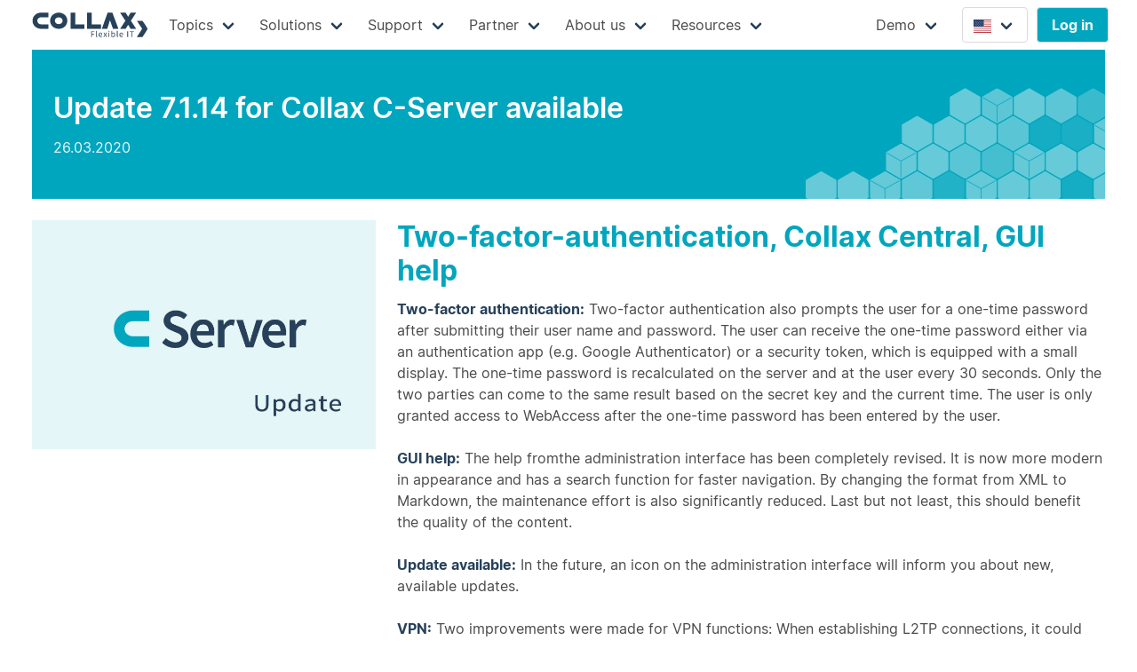

--- FILE ---
content_type: text/html
request_url: https://collax.com/en/news/update-c-7114/
body_size: 26549
content:
<!DOCTYPE html>
<html>
<head>
	<title>Update 7.1.14 for Collax C-Server available</title>

	<meta charset="utf-8">
<meta name="viewport" content="width=device-width, initial-scale=1" />

<meta name="theme-color" content="#00A6BE">
<meta name="subject" content="Collax GmbH - Individual open source IT solutions"><meta name="description" content="With a view to the current situation and the resulting, increasing trend towards digitization, we are introducing two-factor authentication for WebAccess." />

<meta name="robots" content="index,follow">
<meta name="googlebot" content="index,follow">

<meta name="generator" content="hugo">

<meta name="content-language" content="en"/>

<link rel="apple-touch-icon" href="/collax-favicon-192.png"/>
<link rel="icon" sizes="192x192" href="/collax-favicon-192.png">
<link rel="icon" sizes="32x32" href="/collax-favicon-32.png">


<link rel="stylesheet" href="/sass/main.min.6f9a7b9c14fd1c085e059b062dcfca957e1f81039197e1d58dc26f745ed2bf18.css" />


<link rel="stylesheet" href="/css/pretty-checkbox.min.b08d7830746349ff8a17d3234078ea1e46c33f0b1d29752484151d9c60a0d625.css" />


<link rel="stylesheet" href="/css/magnific-popup.45d1f5f6cf913746c45dd697b1a8f3b719c02d8b3f678dc7fc2766d54e1aaf6e.css" />



















<script defer type="text/javascript" src="/js/subset.a8de8f2fbed21f1012aa4dfaf4b6a95b7bbdc7fab093b10fa7202cad3f22f3c1.js"></script>


<script defer type="text/javascript" src="/js/jquery-3.6.0.min.ff1523fb7389539c84c65aba19260648793bb4f5e29329d2ee8804bc37a3fe6e.js"></script>
<script defer type="text/javascript" src="/js/jquery.timeago.0c14434c58d5cbf121c5777445395177b07d90dab09a289c76d121f473a0c75b.js"></script>
<script defer type="text/javascript" src="/js/shuffle-doms.cf6f8158ecce567c258c60c208e4d9c037f35e3c62e77f84dbc6d3ebe4d3a23c.js"></script>

<script defer type="text/javascript" src="/js/slick.min.0c7178cc6ca34fb18e30f070a5e7a1c287b2d7ccfcba2cfdf06e0f46eda55740.js"></script>

<script defer type="text/javascript" src="/js/es6-promise.auto.29436a44b97e3cc71a5c5027ad75c04c53a41ad0bdf4d493925662d7ce66dfbb.js"></script>

<script defer type="text/javascript" src="/js/flexsearch.min.45b39620f2bc0ffc33c7ae9a1267f58b7d92e75d7e1101852b1b57a1ea582a10.js"></script>

<script defer type="text/javascript" src="/js/jquery.magnific-popup.min.3fddc6d28aba3c13d64cfd4847c333ff48c71d4a5a58bd1a0494ca6ae8ac1bb4.js"></script>

<script defer type="text/javascript" src="/js/hexagons.738e01fa46190579b6d514838ee83058f06294f55845d2796c490a38f7157b94.js"></script>

<script defer type="text/javascript" src="/js/main.34f6118957e47f28486889a8285adfbcd31d31dbdb47c78c90b2200f78dac568.js"></script>

<script async defer data-website-id="03a3a605-1e99-487a-9359-8c68586ab51b" data-do-not-track="true" src="https://www.collax.com/reports/umami.js"></script>

</head>
<body>

<div class="container no-print">
<nav class="navbar" role="navigation" aria-label="main navigation">
	<div class="navbar-brand">
		<a class="navbar-item" href="/en/">
			<img src="/images/logos/collax.min.svg" height="32">
		</a>

		

		<a role="button" class="navbar-burger burger" aria-label="menu" aria-expanded="false" data-target="navbarBasic">
			<span aria-hidden="true"></span>
			<span aria-hidden="true"></span>
			<span aria-hidden="true"></span>
		</a>
	</div>

	<div id="navbarBasic" class="navbar-menu">
		<div class="navbar-start">
			
			
				
					<div class="navbar-item has-dropdown is-hoverable">
						<a class="navbar-link" style="">
							
							<span>Topics</span>
						</a>

						<div class="navbar-dropdown">
							
								
								
								
								<div class="columns  menu-edge-computing" style="">
									<div class="column"  style="">
										<a href="/en/topics/edge-computing" class="navbar-item ">
											
											Edge Computing
										</a>
									</div>
									
								</div>
								

							
								
								
								
								<div class="columns  menu-digital-sovereignity" style="">
									<div class="column"  style="">
										<a href="/en/topics/digital-sovereignity" class="navbar-item ">
											
											Digital Sovereignity
										</a>
									</div>
									
								</div>
								

							
								
								
								
								<div class="columns  menu-open-source" style="">
									<div class="column"  style="">
										<a href="/en/topics/open-source" class="navbar-item ">
											
											Open Source
										</a>
									</div>
									
								</div>
								

							
								
								
								
								<div class="columns  menu-documentmanagement" style="">
									<div class="column"  style="">
										<a href="/en/topics/documentmanagement" class="navbar-item ">
											
											Document Management
										</a>
									</div>
									
								</div>
								

							
								
								
								
								<div class="columns  menu-medical" style="">
									<div class="column"  style="">
										<a href="/en/topics/medical" class="navbar-item ">
											
											Medical
										</a>
									</div>
									
								</div>
								

							
								
								
								
								<div class="columns  menu-groupware-testdrive" style="">
									<div class="column"  style="">
										<a href="/en/articles/groupware-testdrive" class="navbar-item ">
											
											Groupware-Guide
										</a>
									</div>
									
								</div>
								

							
								
								
								
								<div class="columns  menu-testdrive" style="">
									<div class="column"  style="">
										<a href="/en/articles/v-cube-testdrive" class="navbar-item ">
											
											Virtualization-Tour
										</a>
									</div>
									
								</div>
								

							
								
								
								
								<div class="columns  menu-vmware" style="">
									<div class="column"  style="">
										<a href="/en/topics/vmware-umzug" class="navbar-item ">
											
											VMware Migration
										</a>
									</div>
									
								</div>
								

							
						</div>
					</div>
				
			
				
					<div class="navbar-item has-dropdown is-hoverable">
						<a class="navbar-link" style="">
							
							<span>Solutions</span>
						</a>

						<div class="navbar-dropdown">
							
								
								
								
								<div class="columns  menu-separator menu-c-server" style="">
									<div class="column is-half"  style="">
										<a href="/en/products/c/overview" class="navbar-item ">
											
											Server solutions
										</a>
									</div>
									
									<div class="column" style="">
										
										<a href="/en/products/c/business-server" class="navbar-item ">
											
											Business Server
										</a>
										
										<a href="/en/products/c/groupware-suite" class="navbar-item ">
											
											Groupware Suite
										</a>
										
										<a href="/en/products/c/security-gateway" class="navbar-item ">
											
											Security Gateway
										</a>
										
										<a href="/en/products/c/central" class="navbar-item ">
											
											Central Server
										</a>
										
									</div>
									
								</div>
								

							
								
								
								
								<div class="columns  menu-separator menu-v-server" style="">
									<div class="column is-half"  style="">
										<a href="/en/products/v/overview" class="navbar-item ">
											
											Virtualization
										</a>
									</div>
									
									<div class="column" style="">
										
										<a href="/en/products/v/bien" class="navbar-item ">
											
											V-Bien
										</a>
										
										<a href="/en/products/v/cube" class="navbar-item ">
											
											V-Cube
										</a>
										
										<a href="/en/products/v/cube-plus" class="navbar-item ">
											
											V-Cube&#43;
										</a>
										
										<a href="/en/articles/v-transfer/" class="navbar-item ">
											
											V-Transfer
										</a>
										
									</div>
									
								</div>
								

							
								
								
								
								<div class="columns  menu-separator menu-cloud-services" style="">
									<div class="column is-half"  style="">
										<a href="/en/products/cloud/overview" class="navbar-item ">
											
											Cloud services
										</a>
									</div>
									
									<div class="column" style="">
										
										<a href="/en/products/cloud/collax-cloud" class="navbar-item ">
											
											Collax Cloud
										</a>
										
										<a href="/en/products/cloud/acronis-cloud" class="navbar-item ">
											
											Acronis Cloud
										</a>
										
									</div>
									
								</div>
								

							
								
								
								
								
								
								<div class="columns  menu-fencing" style="border-top: 2px solid #00A6BE; border-radius: 4px;">
									<div class="column"  style="">
										<a href="/en/articles/fencing/" class="navbar-item ">
											
											Collax Fencing Device
										</a>
									</div>
									
								</div>
								

							
								
								
								
								<div class="columns  menu-embedded-san" style="">
									<div class="column"  style="">
										<a href="/en/articles/embedded-san/" class="navbar-item ">
											
											Collax Embedded SAN
										</a>
									</div>
									
								</div>
								

							
								
								
								
								<div class="columns  menu-proactive-ha" style="">
									<div class="column"  style="">
										<a href="/en/articles/proactive-ha/" class="navbar-item ">
											
											Collax Proactive HA
										</a>
									</div>
									
								</div>
								

							
						</div>
					</div>
				
			
				
					<div class="navbar-item has-dropdown is-hoverable">
						<a class="navbar-link" style="">
							
							<span>Support</span>
						</a>

						<div class="navbar-dropdown">
							
								
								
								
								<div class="columns  menu-support-overview" style="">
									<div class="column"  style="">
										<a href="/en/support/overview" class="navbar-item ">
											
											Support Program
										</a>
									</div>
									
								</div>
								

							
								
								
								
								<div class="columns  menu-support-downloads" style="">
									<div class="column"  style="">
										<a href="/en/support/downloads" class="navbar-item ">
											
											Downloads
										</a>
									</div>
									
								</div>
								

							
								
								<div class="columns menu-separator menu-support-changes">
									<div class="column">
										<a href="/en/support/release-notes" class="navbar-item ">
											Release Notes
										</a>
									</div>
								</div>
								<div class="columns menu-support-changes" style="align-items: center; min-width: 220px;">
									


<div class="column">
	<div class="tags c has-addons">
		<span class="tag is-cx-darkblue" style="flex-direction: column;">
			<a href="/en/release-note/relnotes-cbs-7.2.38/">CBS</a>
			<a href="/en/release-note/relnotes-cgs-7.2.38/">CGS</a>
			<a href="/en/release-note/relnotes-csg-7.2.38/">CSG</a>
		</span>
		<span class="tag is-cx-cyan">7.2.38</span>
	</div>
</div>
<div class="column">
	<div class="tags v has-addons">
		<span class="tag is-cx-darkblue" style="flex-direction: column;">
			<a href="/en/release-note/relnotes-vcube-7.5.4/">V-Cube</a>
			<a href="/en/release-note/relnotes-vbien-6.9.12/">V-Bien</a>
		</span>
		<span class="tag is-cx-orange">7.5.4<br/>6.9.12</span>
	</div>
</div>

								</div>
								

							
						</div>
					</div>
				
			
				
					<div class="navbar-item has-dropdown is-hoverable">
						<a class="navbar-link" style="">
							
							<span>Partner</span>
						</a>

						<div class="navbar-dropdown">
							
								
								
								
								<div class="columns  menu-become-partner" style="">
									<div class="column"  style="">
										<a href="/en/partner/become-partner" class="navbar-item ">
											
											Partner Program
										</a>
									</div>
									
								</div>
								

							
								
								
								
								<div class="columns  menu-technology-partners" style="">
									<div class="column"  style="">
										<a href="/en/partner/technology-partners" class="navbar-item ">
											
											Technology Partner
										</a>
									</div>
									
								</div>
								

							
								
								
								
								<div class="columns  menu-partner-search" style="">
									<div class="column"  style="">
										<a href="/en/partner/search" class="navbar-item ">
											
											Partner Search
										</a>
									</div>
									
								</div>
								

							
								
								
								
								<div class="columns  menu-isv-modules" style="">
									<div class="column"  style="">
										<a href="/en/articles/isv-modules/" class="navbar-item ">
											
											Collax ISV-Modules
										</a>
									</div>
									
								</div>
								

							
						</div>
					</div>
				
			
				
					<div class="navbar-item has-dropdown is-hoverable">
						<a class="navbar-link" style="">
							
							<span>About us</span>
						</a>

						<div class="navbar-dropdown">
							
								
								
								
								<div class="columns  menu-company" style="">
									<div class="column"  style="">
										<a href="/en/collax/company" class="navbar-item ">
											
											Company
										</a>
									</div>
									
								</div>
								

							
								
								
								
								<div class="columns  menu-contact" style="">
									<div class="column"  style="">
										<a href="/en/collax/contact" class="navbar-item ">
											
											Contact
										</a>
									</div>
									
								</div>
								

							
								
								
								
								<div class="columns  menu-references" style="">
									<div class="column"  style="">
										<a href="/en/articles/references/" class="navbar-item ">
											
											References
										</a>
									</div>
									
								</div>
								

							
								
								
								
								<div class="columns  menu-collax-career" style="">
									<div class="column"  style="">
										<a href="/en/collax/career" class="navbar-item ">
											
											Career
										</a>
									</div>
									
								</div>
								

							
						</div>
					</div>
				
			
				
					<div class="navbar-item has-dropdown is-hoverable">
						<a class="navbar-link" style="">
							
							<span>Resources</span>
						</a>

						<div class="navbar-dropdown">
							
								
								
								
								<div class="columns  menu-news" style="">
									<div class="column"  style="">
										<a href="/en/news/" class="navbar-item ">
											
											News
										</a>
									</div>
									
								</div>
								

							
								
								
								
								<div class="columns  menu-blog" style="">
									<div class="column"  style="">
										<a href="/en/blog/" class="navbar-item ">
											
											Blog
										</a>
									</div>
									
								</div>
								

							
								
								
								
								<div class="columns  menu-product-extensions" style="">
									<div class="column"  style="">
										<a href="/en/product-extensions/overview/" class="navbar-item ">
											
											Collax Extensions
										</a>
									</div>
									
								</div>
								

							
								
								
								
								<div class="columns  menu-vessence" style="">
									<div class="column"  style="">
										<a href="/en/products/v/essence" class="navbar-item ">
											
											Collax V-Essence Kit
										</a>
									</div>
									
								</div>
								

							
								
								
								
								<div class="columns  menu-vbien-for-med" style="">
									<div class="column"  style="">
										<a href="/en/articles/vbien-for-med/" class="navbar-item ">
											
											Collax V-Bien for Med
										</a>
									</div>
									
								</div>
								

							
								
								
								
								<div class="columns  menu-webinars" style="">
									<div class="column"  style="">
										<a href="/en/support/webinars" class="navbar-item ">
											
											Webinars and Videos
										</a>
									</div>
									
								</div>
								

							
								
								
								
								<div class="columns  menu-whitepapers" style="">
									<div class="column"  style="">
										<a href="/en/articles/whitepapers/" class="navbar-item ">
											
											Whitepapers and Ebooks
										</a>
									</div>
									
								</div>
								

							
								
								
								
								<div class="columns  menu-collax-press" style="">
									<div class="column"  style="">
										<a href="/en/collax/press" class="navbar-item ">
											
											Press
										</a>
									</div>
									
								</div>
								

							
						</div>
					</div>
				
			
				
					<div class="navbar-item has-dropdown is-hoverable">
						<a class="navbar-link" style="margin-left: 100px;">
							
							<span>Demo</span>
						</a>

						<div class="navbar-dropdown">
							
								
								
								
								<div class="columns  menu-v-demo" style="">
									<div class="column"  style="width: 200px;">
										<a href="https://vbiendemo.collax.com:8001/" class="navbar-item ">
											
													<img src="/logos/vbien.min.svg" style="position: relative; height: 5em; width: initial; margin-top: 0.5em; margin-bottom: 0.5em;">
												
											
											
										</a>
									</div>
									
								</div>
								

							
								
								
								
								<div class="columns  menu-c-demo" style="">
									<div class="column"  style="width: 200px; text-align: center;">
										<a href="https://demo.collax.com:8001/" class="navbar-item ">
											
													<img src="/logos/cbs.min.svg" style="position: relative; height: 5em; width: initial; margin-top: 0.5em; margin-bottom: 0.5em;">
												
											
											
										</a>
									</div>
									
								</div>
								

							
						</div>
					</div>
				
			
		</div>

		<div class="navbar-end">

			

			<div class="navbar-item">
				<div class="">
					
<div class="navbar-item has-dropdown is-hoverable is-hidden-touch">
	<a class="navbar-link button" style="margin-right: 10px;">
		
		<span><img src="/svgs/en.svg" title="en" width="20" height="15" style="position: relative; top: 3px;"/></span>
	</a>

	<div class="navbar-dropdown" style="width: 150px; padding-top: 12px;">
		
		
			<a href="/news/update-c-7114/" style="margin-left: 13px;">
				<img src="/svgs/de.svg" title="de" width="20" height="15"/>
				Deutsch
			</a>
		
	</div>
</div>
<div class="navbar-item is-hidden-desktop" style="width: 150px; padding-top: 12px;">
	
	<a href="/news/update-c-7114/" class="button" style="margin-right: 10px;"><span><img src="/svgs/de.svg" title="de" width="20" height="15" style="position: relative; top: 3px;"/></span>
	</a>
	
</div>

				</div>
				<div class="buttons">
					
					
					<a class="button is-cx-cyan" href="/my/">
						<strong>Log in</strong>
					</a>
				</div>
			</div>
			<br/>
		</div>
	</div>
</nav>
</div>








<section class="section">
	<div class="container">
	<article class="cyan-article">


		<section class="hero is-info hero-hexagons">
			<div class="hero-body is-cx-cyan">
				<div class="container">
					<h1 class="title">
						Update 7.1.14 for Collax C-Server available
					</h1>
					<h2 class="subtitle" style="font-size: 100%;">
						<div>
							
								26.03.2020
								<br/>
							
							
						</div>
					</h2>

				</div>
			</div>

			

		</section>

		<div class="columns">
					<div class="column">
						<a class="image-popup" href="/images/News_C-Server_Update.jpg">
							<figure class="image">
								<img src="/images/News_C-Server_Update.jpg"/>
							</figure>
						</a>
					</div>
					<div class="column is-two-thirds-desktop">
						<h1 id="two-factor-authentication-collax-central-gui-help">Two-factor-authentication, Collax Central, GUI help</h1>
<p><strong>Two-factor authentication:</strong> Two-factor authentication also prompts the user for a one-time password after submitting their user name and password. The user can receive the one-time password either via an authentication app (e.g. Google Authenticator) or a security token, which is equipped with a small display. The one-time password is recalculated on the server and at the user every 30 seconds. Only the two parties can come to the same result based on the secret key and the current time. The user is only granted access to WebAccess after the one-time password has been entered by the user.</p>
<p><strong>GUI help:</strong> The help fromthe administration interface has been completely revised. It is now more modern in appearance and has a search function for faster navigation. By changing the format from XML to Markdown, the maintenance effort is also significantly reduced. Last but not least, this should benefit the quality of the content.</p>
<p><strong>Update available:</strong> In the future, an icon on the administration interface will inform you about new, available updates.</p>
<p><strong>VPN:</strong> Two improvements were made for VPN functions: When establishing L2TP connections, it could happen that several users were assigned the same IP address. With certain proposal proposals for IKE tunnels, it could happen that the preferred settings were not negotiated.</p>
<p><strong>Collax Central:</strong> There are four innovations or improvements for the Collax Central module; three of them concern the new central features from the last update 7.1.12.</p>
<p>Further information and details can be found in the <a href="/en/support/release-notes/">Release-Notes</a> of each product.</p>

					</div>
				</div>
			
		
	</article>
	</div>
</section>


<div class="container no-print">
	<footer class="footer">
		
		<div class="content newsletter has-text-right is-cx-card-background-darkblue">
			<div class="level">
				<div class="level-left">
				</div>
				<div class="level-right">
					<a href='javascript:showModal("newsletter");'>
					<div class="level-item">
						<div class="field">
							<i class="fad fa-newspaper fa-lg"></i> Newsletter Subscription
						</div>
					</div>
					</a>
				</div>
			</div>
		</div>
		
		<div class="content sitemap columns is-cx-darkblue">
			<div class="column">
				<h4>Server Solutions</h4>
				<ul>
					<li><a href="/en/products/c/overview">Overview</a></li>
					<li><a href="/en/products/c/business-server">Collax Business Server</a></li>
					<li><a href="/en/products/c/security-gateway">Collax Security Gateway</a></li>
					<li><a href="/en/products/c/groupware-suite">Collax Groupware Suite</a></li>
				</ul>
			</div>
			<div class="column">
				<h4>Virtualization</h4>
				<ul>
					<li><a href="/en/products/v/overview">Overview</a></li>
					<li><a href="/en/products/v/cube">Collax V-Cube</a></li>
					<li><a href="/en/products/v/cube-plus">Collax V-Cube</a>+</li>
					<li><a href="/en/products/v/bien">Collax V-Bien</a></li>
				</ul>
			</div>
			<div class="column">
				<h4>Support</h4>
				<ul>
					<li><a href="/en/support/overview">Overview</a></li>
					<li><a href="/en/support/downloads">Downloads</a></li>
					<li><a href="/en/support/release-notes">Release Notes</a></li>
				</ul>
			</div>
			<div class="column">
				<h4>Partner</h4>
				<ul>
					<li><a href="/en/partner/become-partner/">Become Partner</a></li>
					<li><a href="/en/partner/search/">Partner Search</a></li>
					<li><a href="/en/partner/technology-partners/">Technology Partners</a></li>
				</ul>
			</div>
			<div class="column">
				<h4>About us</h4>
				<ul>
					<li><a href="/en/collax/company">Company</a></li>
					<li><a href="/en/collax/contact">Contact and Location</a></li>
					<li><a href="/en/collax/career">Career</a></li>
				</ul>
			</div>
		</div>
		<div class="content copyright has-text-centered is-cx-darkblue">
			<a href="/en/privacy-policy">Privacy Policy</a>  |
			<a href="/en/impressum">Impressum</a>  |
			<a href="/en/agb">Terms and Conditions</a>  |
			© 2005 - 2025 Collax GmbH
		</div>
	</footer>
</div>


<div class="modal newsletter has-text-left" id="newsletter">
	<div class="modal-background"></div>
	<div class="modal-card">
		<header class="modal-card-head">
			<p class="modal-card-title">Newsletter Subscription</p>
			<button class="delete" aria-label="close"></button>
		</header>
		<section class="modal-card-body">
			
			<p></p>
			<div class="field">
				<label class="label">Email</label>
				<div class="control has-icons-left has-icons-right">
					<input class="input is-danger newsletteremail" type="email" placeholder="max.mustermann@musterfirma.de" value="">
					<span class="icon is-small is-left">
						<i class="fad fa-envelope has-text-cx-cyan"></i>
					</span>
					<span class="icon is-small is-right">
						<i class="fad fa-exclamation-triangle has-text-danger"></i>
					</span>
				</div>
				<p class="help is-danger"></p>
			</div>
			<div class="field">
				<div class="control has-icons-left">
					<div class="pretty p-icon p-toggle p-plain">
						<input type="checkbox" class="tcppCheckbox"/>
						<div class="state p-on">
							<i class="icon far fa-check has-text-cx-cyan"></i>
							<label class="has-text-cx-darkblue">I accept the Terms and Conditions and the Privacy Policy</label>
						</div>
						<div class="state p-off has-text-cx-darkblue">
							<i class="icon far fa-square"></i>
							<label>I accept the Terms and Conditions and the Privacy Policy</label>
						</div>
					</div>
				</div>
			</div>
		</section>
		<footer class="modal-card-foot">
			<nav class="level" style="width: 100%;">
				<div class="level-left">
					<button class="level-item button submit is-primary" disabled>Subscribe</button>
					<button class="level-item button close">Close</button>
				</div>
				<div class="level-right">
					<a href="/en/agb"><button class="level-item button tc">Terms and Conditions</button></a>
					<a href="/en/privacy-policy"><button class="level-item button pp">Privacy Policy</button></a>
				</div>
			</nav>
		</footer>
	</div>
</div>

</body>

</html>


--- FILE ---
content_type: text/javascript
request_url: https://collax.com/js/subset.a8de8f2fbed21f1012aa4dfaf4b6a95b7bbdc7fab093b10fa7202cad3f22f3c1.js
body_size: 261988
content:
(() => {
  // tmp/h4sPSp7Bk8/node_modules/@fortawesome/fontawesome-svg-core/index.mjs
  function ownKeys(object, enumerableOnly) {
    var keys = Object.keys(object);
    if (Object.getOwnPropertySymbols) {
      var symbols = Object.getOwnPropertySymbols(object);
      enumerableOnly && (symbols = symbols.filter(function(sym) {
        return Object.getOwnPropertyDescriptor(object, sym).enumerable;
      })), keys.push.apply(keys, symbols);
    }
    return keys;
  }
  function _objectSpread2(target) {
    for (var i = 1; i < arguments.length; i++) {
      var source = null != arguments[i] ? arguments[i] : {};
      i % 2 ? ownKeys(Object(source), true).forEach(function(key) {
        _defineProperty(target, key, source[key]);
      }) : Object.getOwnPropertyDescriptors ? Object.defineProperties(target, Object.getOwnPropertyDescriptors(source)) : ownKeys(Object(source)).forEach(function(key) {
        Object.defineProperty(target, key, Object.getOwnPropertyDescriptor(source, key));
      });
    }
    return target;
  }
  function _typeof(obj) {
    "@babel/helpers - typeof";
    return _typeof = "function" == typeof Symbol && "symbol" == typeof Symbol.iterator ? function(obj2) {
      return typeof obj2;
    } : function(obj2) {
      return obj2 && "function" == typeof Symbol && obj2.constructor === Symbol && obj2 !== Symbol.prototype ? "symbol" : typeof obj2;
    }, _typeof(obj);
  }
  function _classCallCheck(instance, Constructor) {
    if (!(instance instanceof Constructor)) {
      throw new TypeError("Cannot call a class as a function");
    }
  }
  function _defineProperties(target, props) {
    for (var i = 0; i < props.length; i++) {
      var descriptor = props[i];
      descriptor.enumerable = descriptor.enumerable || false;
      descriptor.configurable = true;
      if ("value" in descriptor)
        descriptor.writable = true;
      Object.defineProperty(target, descriptor.key, descriptor);
    }
  }
  function _createClass(Constructor, protoProps, staticProps) {
    if (protoProps)
      _defineProperties(Constructor.prototype, protoProps);
    if (staticProps)
      _defineProperties(Constructor, staticProps);
    Object.defineProperty(Constructor, "prototype", {
      writable: false
    });
    return Constructor;
  }
  function _defineProperty(obj, key, value) {
    if (key in obj) {
      Object.defineProperty(obj, key, {
        value,
        enumerable: true,
        configurable: true,
        writable: true
      });
    } else {
      obj[key] = value;
    }
    return obj;
  }
  function _slicedToArray(arr, i) {
    return _arrayWithHoles(arr) || _iterableToArrayLimit(arr, i) || _unsupportedIterableToArray(arr, i) || _nonIterableRest();
  }
  function _toConsumableArray(arr) {
    return _arrayWithoutHoles(arr) || _iterableToArray(arr) || _unsupportedIterableToArray(arr) || _nonIterableSpread();
  }
  function _arrayWithoutHoles(arr) {
    if (Array.isArray(arr))
      return _arrayLikeToArray(arr);
  }
  function _arrayWithHoles(arr) {
    if (Array.isArray(arr))
      return arr;
  }
  function _iterableToArray(iter) {
    if (typeof Symbol !== "undefined" && iter[Symbol.iterator] != null || iter["@@iterator"] != null)
      return Array.from(iter);
  }
  function _iterableToArrayLimit(arr, i) {
    var _i = arr == null ? null : typeof Symbol !== "undefined" && arr[Symbol.iterator] || arr["@@iterator"];
    if (_i == null)
      return;
    var _arr = [];
    var _n = true;
    var _d = false;
    var _s, _e;
    try {
      for (_i = _i.call(arr); !(_n = (_s = _i.next()).done); _n = true) {
        _arr.push(_s.value);
        if (i && _arr.length === i)
          break;
      }
    } catch (err) {
      _d = true;
      _e = err;
    } finally {
      try {
        if (!_n && _i["return"] != null)
          _i["return"]();
      } finally {
        if (_d)
          throw _e;
      }
    }
    return _arr;
  }
  function _unsupportedIterableToArray(o, minLen) {
    if (!o)
      return;
    if (typeof o === "string")
      return _arrayLikeToArray(o, minLen);
    var n = Object.prototype.toString.call(o).slice(8, -1);
    if (n === "Object" && o.constructor)
      n = o.constructor.name;
    if (n === "Map" || n === "Set")
      return Array.from(o);
    if (n === "Arguments" || /^(?:Ui|I)nt(?:8|16|32)(?:Clamped)?Array$/.test(n))
      return _arrayLikeToArray(o, minLen);
  }
  function _arrayLikeToArray(arr, len) {
    if (len == null || len > arr.length)
      len = arr.length;
    for (var i = 0, arr2 = new Array(len); i < len; i++)
      arr2[i] = arr[i];
    return arr2;
  }
  function _nonIterableSpread() {
    throw new TypeError("Invalid attempt to spread non-iterable instance.\nIn order to be iterable, non-array objects must have a [Symbol.iterator]() method.");
  }
  function _nonIterableRest() {
    throw new TypeError("Invalid attempt to destructure non-iterable instance.\nIn order to be iterable, non-array objects must have a [Symbol.iterator]() method.");
  }
  var noop = function noop2() {
  };
  var _WINDOW = {};
  var _DOCUMENT = {};
  var _MUTATION_OBSERVER = null;
  var _PERFORMANCE = {
    mark: noop,
    measure: noop
  };
  try {
    if (typeof window !== "undefined")
      _WINDOW = window;
    if (typeof document !== "undefined")
      _DOCUMENT = document;
    if (typeof MutationObserver !== "undefined")
      _MUTATION_OBSERVER = MutationObserver;
    if (typeof performance !== "undefined")
      _PERFORMANCE = performance;
  } catch (e) {
  }
  var _ref = _WINDOW.navigator || {};
  var _ref$userAgent = _ref.userAgent;
  var userAgent = _ref$userAgent === void 0 ? "" : _ref$userAgent;
  var WINDOW = _WINDOW;
  var DOCUMENT = _DOCUMENT;
  var MUTATION_OBSERVER = _MUTATION_OBSERVER;
  var PERFORMANCE = _PERFORMANCE;
  var IS_BROWSER = !!WINDOW.document;
  var IS_DOM = !!DOCUMENT.documentElement && !!DOCUMENT.head && typeof DOCUMENT.addEventListener === "function" && typeof DOCUMENT.createElement === "function";
  var IS_IE = ~userAgent.indexOf("MSIE") || ~userAgent.indexOf("Trident/");
  var _familyProxy;
  var _familyProxy2;
  var _familyProxy3;
  var _familyProxy4;
  var _familyProxy5;
  var NAMESPACE_IDENTIFIER = "___FONT_AWESOME___";
  var UNITS_IN_GRID = 16;
  var DEFAULT_CSS_PREFIX = "fa";
  var DEFAULT_REPLACEMENT_CLASS = "svg-inline--fa";
  var DATA_FA_I2SVG = "data-fa-i2svg";
  var DATA_FA_PSEUDO_ELEMENT = "data-fa-pseudo-element";
  var DATA_FA_PSEUDO_ELEMENT_PENDING = "data-fa-pseudo-element-pending";
  var DATA_PREFIX = "data-prefix";
  var DATA_ICON = "data-icon";
  var HTML_CLASS_I2SVG_BASE_CLASS = "fontawesome-i2svg";
  var MUTATION_APPROACH_ASYNC = "async";
  var TAGNAMES_TO_SKIP_FOR_PSEUDOELEMENTS = ["HTML", "HEAD", "STYLE", "SCRIPT"];
  var PRODUCTION = function() {
    try {
      return false;
    } catch (e) {
      return false;
    }
  }();
  var FAMILY_CLASSIC = "classic";
  var FAMILY_SHARP = "sharp";
  var FAMILIES = [FAMILY_CLASSIC, FAMILY_SHARP];
  function familyProxy(obj) {
    return new Proxy(obj, {
      get: function get2(target, prop) {
        return prop in target ? target[prop] : target[FAMILY_CLASSIC];
      }
    });
  }
  var PREFIX_TO_STYLE = familyProxy((_familyProxy = {}, _defineProperty(_familyProxy, FAMILY_CLASSIC, {
    "fa": "solid",
    "fas": "solid",
    "fa-solid": "solid",
    "far": "regular",
    "fa-regular": "regular",
    "fal": "light",
    "fa-light": "light",
    "fat": "thin",
    "fa-thin": "thin",
    "fad": "duotone",
    "fa-duotone": "duotone",
    "fab": "brands",
    "fa-brands": "brands",
    "fak": "kit",
    "fa-kit": "kit"
  }), _defineProperty(_familyProxy, FAMILY_SHARP, {
    "fa": "solid",
    "fass": "solid",
    "fa-solid": "solid",
    "fasr": "regular",
    "fa-regular": "regular",
    "fasl": "light",
    "fa-light": "light"
  }), _familyProxy));
  var STYLE_TO_PREFIX = familyProxy((_familyProxy2 = {}, _defineProperty(_familyProxy2, FAMILY_CLASSIC, {
    "solid": "fas",
    "regular": "far",
    "light": "fal",
    "thin": "fat",
    "duotone": "fad",
    "brands": "fab",
    "kit": "fak"
  }), _defineProperty(_familyProxy2, FAMILY_SHARP, {
    "solid": "fass",
    "regular": "fasr",
    "light": "fasl"
  }), _familyProxy2));
  var PREFIX_TO_LONG_STYLE = familyProxy((_familyProxy3 = {}, _defineProperty(_familyProxy3, FAMILY_CLASSIC, {
    "fab": "fa-brands",
    "fad": "fa-duotone",
    "fak": "fa-kit",
    "fal": "fa-light",
    "far": "fa-regular",
    "fas": "fa-solid",
    "fat": "fa-thin"
  }), _defineProperty(_familyProxy3, FAMILY_SHARP, {
    "fass": "fa-solid",
    "fasr": "fa-regular",
    "fasl": "fa-light"
  }), _familyProxy3));
  var LONG_STYLE_TO_PREFIX = familyProxy((_familyProxy4 = {}, _defineProperty(_familyProxy4, FAMILY_CLASSIC, {
    "fa-brands": "fab",
    "fa-duotone": "fad",
    "fa-kit": "fak",
    "fa-light": "fal",
    "fa-regular": "far",
    "fa-solid": "fas",
    "fa-thin": "fat"
  }), _defineProperty(_familyProxy4, FAMILY_SHARP, {
    "fa-solid": "fass",
    "fa-regular": "fasr",
    "fa-light": "fasl"
  }), _familyProxy4));
  var ICON_SELECTION_SYNTAX_PATTERN = /fa(s|r|l|t|d|b|k|ss|sr|sl)?[\-\ ]/;
  var LAYERS_TEXT_CLASSNAME = "fa-layers-text";
  var FONT_FAMILY_PATTERN = /Font ?Awesome ?([56 ]*)(Solid|Regular|Light|Thin|Duotone|Brands|Free|Pro|Sharp|Kit)?.*/i;
  var FONT_WEIGHT_TO_PREFIX = familyProxy((_familyProxy5 = {}, _defineProperty(_familyProxy5, FAMILY_CLASSIC, {
    "900": "fas",
    "400": "far",
    "normal": "far",
    "300": "fal",
    "100": "fat"
  }), _defineProperty(_familyProxy5, FAMILY_SHARP, {
    "900": "fass",
    "400": "fasr",
    "300": "fasl"
  }), _familyProxy5));
  var oneToTen = [1, 2, 3, 4, 5, 6, 7, 8, 9, 10];
  var oneToTwenty = oneToTen.concat([11, 12, 13, 14, 15, 16, 17, 18, 19, 20]);
  var ATTRIBUTES_WATCHED_FOR_MUTATION = ["class", "data-prefix", "data-icon", "data-fa-transform", "data-fa-mask"];
  var DUOTONE_CLASSES = {
    GROUP: "duotone-group",
    SWAP_OPACITY: "swap-opacity",
    PRIMARY: "primary",
    SECONDARY: "secondary"
  };
  var prefixes = /* @__PURE__ */ new Set();
  Object.keys(STYLE_TO_PREFIX[FAMILY_CLASSIC]).map(prefixes.add.bind(prefixes));
  Object.keys(STYLE_TO_PREFIX[FAMILY_SHARP]).map(prefixes.add.bind(prefixes));
  var RESERVED_CLASSES = [].concat(FAMILIES, _toConsumableArray(prefixes), ["2xs", "xs", "sm", "lg", "xl", "2xl", "beat", "border", "fade", "beat-fade", "bounce", "flip-both", "flip-horizontal", "flip-vertical", "flip", "fw", "inverse", "layers-counter", "layers-text", "layers", "li", "pull-left", "pull-right", "pulse", "rotate-180", "rotate-270", "rotate-90", "rotate-by", "shake", "spin-pulse", "spin-reverse", "spin", "stack-1x", "stack-2x", "stack", "ul", DUOTONE_CLASSES.GROUP, DUOTONE_CLASSES.SWAP_OPACITY, DUOTONE_CLASSES.PRIMARY, DUOTONE_CLASSES.SECONDARY]).concat(oneToTen.map(function(n) {
    return "".concat(n, "x");
  })).concat(oneToTwenty.map(function(n) {
    return "w-".concat(n);
  }));
  var initial = WINDOW.FontAwesomeConfig || {};
  function getAttrConfig(attr) {
    var element = DOCUMENT.querySelector("script[" + attr + "]");
    if (element) {
      return element.getAttribute(attr);
    }
  }
  function coerce(val) {
    if (val === "")
      return true;
    if (val === "false")
      return false;
    if (val === "true")
      return true;
    return val;
  }
  if (DOCUMENT && typeof DOCUMENT.querySelector === "function") {
    attrs = [["data-family-prefix", "familyPrefix"], ["data-css-prefix", "cssPrefix"], ["data-family-default", "familyDefault"], ["data-style-default", "styleDefault"], ["data-replacement-class", "replacementClass"], ["data-auto-replace-svg", "autoReplaceSvg"], ["data-auto-add-css", "autoAddCss"], ["data-auto-a11y", "autoA11y"], ["data-search-pseudo-elements", "searchPseudoElements"], ["data-observe-mutations", "observeMutations"], ["data-mutate-approach", "mutateApproach"], ["data-keep-original-source", "keepOriginalSource"], ["data-measure-performance", "measurePerformance"], ["data-show-missing-icons", "showMissingIcons"]];
    attrs.forEach(function(_ref2) {
      var _ref22 = _slicedToArray(_ref2, 2), attr = _ref22[0], key = _ref22[1];
      var val = coerce(getAttrConfig(attr));
      if (val !== void 0 && val !== null) {
        initial[key] = val;
      }
    });
  }
  var attrs;
  var _default = {
    styleDefault: "solid",
    familyDefault: "classic",
    cssPrefix: DEFAULT_CSS_PREFIX,
    replacementClass: DEFAULT_REPLACEMENT_CLASS,
    autoReplaceSvg: true,
    autoAddCss: true,
    autoA11y: true,
    searchPseudoElements: false,
    observeMutations: true,
    mutateApproach: "async",
    keepOriginalSource: true,
    measurePerformance: false,
    showMissingIcons: true
  };
  if (initial.familyPrefix) {
    initial.cssPrefix = initial.familyPrefix;
  }
  var _config = _objectSpread2(_objectSpread2({}, _default), initial);
  if (!_config.autoReplaceSvg)
    _config.observeMutations = false;
  var config = {};
  Object.keys(_default).forEach(function(key) {
    Object.defineProperty(config, key, {
      enumerable: true,
      set: function set2(val) {
        _config[key] = val;
        _onChangeCb.forEach(function(cb) {
          return cb(config);
        });
      },
      get: function get2() {
        return _config[key];
      }
    });
  });
  Object.defineProperty(config, "familyPrefix", {
    enumerable: true,
    set: function set(val) {
      _config.cssPrefix = val;
      _onChangeCb.forEach(function(cb) {
        return cb(config);
      });
    },
    get: function get() {
      return _config.cssPrefix;
    }
  });
  WINDOW.FontAwesomeConfig = config;
  var _onChangeCb = [];
  function onChange(cb) {
    _onChangeCb.push(cb);
    return function() {
      _onChangeCb.splice(_onChangeCb.indexOf(cb), 1);
    };
  }
  var d = UNITS_IN_GRID;
  var meaninglessTransform = {
    size: 16,
    x: 0,
    y: 0,
    rotate: 0,
    flipX: false,
    flipY: false
  };
  function insertCss(css2) {
    if (!css2 || !IS_DOM) {
      return;
    }
    var style = DOCUMENT.createElement("style");
    style.setAttribute("type", "text/css");
    style.innerHTML = css2;
    var headChildren = DOCUMENT.head.childNodes;
    var beforeChild = null;
    for (var i = headChildren.length - 1; i > -1; i--) {
      var child = headChildren[i];
      var tagName = (child.tagName || "").toUpperCase();
      if (["STYLE", "LINK"].indexOf(tagName) > -1) {
        beforeChild = child;
      }
    }
    DOCUMENT.head.insertBefore(style, beforeChild);
    return css2;
  }
  var idPool = "0123456789abcdefghijklmnopqrstuvwxyzABCDEFGHIJKLMNOPQRSTUVWXYZ";
  function nextUniqueId() {
    var size = 12;
    var id = "";
    while (size-- > 0) {
      id += idPool[Math.random() * 62 | 0];
    }
    return id;
  }
  function toArray(obj) {
    var array = [];
    for (var i = (obj || []).length >>> 0; i--; ) {
      array[i] = obj[i];
    }
    return array;
  }
  function classArray(node) {
    if (node.classList) {
      return toArray(node.classList);
    } else {
      return (node.getAttribute("class") || "").split(" ").filter(function(i) {
        return i;
      });
    }
  }
  function htmlEscape(str) {
    return "".concat(str).replace(/&/g, "&amp;").replace(/"/g, "&quot;").replace(/'/g, "&#39;").replace(/</g, "&lt;").replace(/>/g, "&gt;");
  }
  function joinAttributes(attributes) {
    return Object.keys(attributes || {}).reduce(function(acc, attributeName) {
      return acc + "".concat(attributeName, '="').concat(htmlEscape(attributes[attributeName]), '" ');
    }, "").trim();
  }
  function joinStyles(styles2) {
    return Object.keys(styles2 || {}).reduce(function(acc, styleName) {
      return acc + "".concat(styleName, ": ").concat(styles2[styleName].trim(), ";");
    }, "");
  }
  function transformIsMeaningful(transform) {
    return transform.size !== meaninglessTransform.size || transform.x !== meaninglessTransform.x || transform.y !== meaninglessTransform.y || transform.rotate !== meaninglessTransform.rotate || transform.flipX || transform.flipY;
  }
  function transformForSvg(_ref2) {
    var transform = _ref2.transform, containerWidth = _ref2.containerWidth, iconWidth = _ref2.iconWidth;
    var outer = {
      transform: "translate(".concat(containerWidth / 2, " 256)")
    };
    var innerTranslate = "translate(".concat(transform.x * 32, ", ").concat(transform.y * 32, ") ");
    var innerScale = "scale(".concat(transform.size / 16 * (transform.flipX ? -1 : 1), ", ").concat(transform.size / 16 * (transform.flipY ? -1 : 1), ") ");
    var innerRotate = "rotate(".concat(transform.rotate, " 0 0)");
    var inner = {
      transform: "".concat(innerTranslate, " ").concat(innerScale, " ").concat(innerRotate)
    };
    var path = {
      transform: "translate(".concat(iconWidth / 2 * -1, " -256)")
    };
    return {
      outer,
      inner,
      path
    };
  }
  function transformForCss(_ref2) {
    var transform = _ref2.transform, _ref2$width = _ref2.width, width = _ref2$width === void 0 ? UNITS_IN_GRID : _ref2$width, _ref2$height = _ref2.height, height = _ref2$height === void 0 ? UNITS_IN_GRID : _ref2$height, _ref2$startCentered = _ref2.startCentered, startCentered = _ref2$startCentered === void 0 ? false : _ref2$startCentered;
    var val = "";
    if (startCentered && IS_IE) {
      val += "translate(".concat(transform.x / d - width / 2, "em, ").concat(transform.y / d - height / 2, "em) ");
    } else if (startCentered) {
      val += "translate(calc(-50% + ".concat(transform.x / d, "em), calc(-50% + ").concat(transform.y / d, "em)) ");
    } else {
      val += "translate(".concat(transform.x / d, "em, ").concat(transform.y / d, "em) ");
    }
    val += "scale(".concat(transform.size / d * (transform.flipX ? -1 : 1), ", ").concat(transform.size / d * (transform.flipY ? -1 : 1), ") ");
    val += "rotate(".concat(transform.rotate, "deg) ");
    return val;
  }
  var baseStyles = ':root, :host {\n  --fa-font-solid: normal 900 1em/1 "Font Awesome 6 Solid";\n  --fa-font-regular: normal 400 1em/1 "Font Awesome 6 Regular";\n  --fa-font-light: normal 300 1em/1 "Font Awesome 6 Light";\n  --fa-font-thin: normal 100 1em/1 "Font Awesome 6 Thin";\n  --fa-font-duotone: normal 900 1em/1 "Font Awesome 6 Duotone";\n  --fa-font-sharp-solid: normal 900 1em/1 "Font Awesome 6 Sharp";\n  --fa-font-sharp-regular: normal 400 1em/1 "Font Awesome 6 Sharp";\n  --fa-font-sharp-light: normal 300 1em/1 "Font Awesome 6 Sharp";\n  --fa-font-brands: normal 400 1em/1 "Font Awesome 6 Brands";\n}\n\nsvg:not(:root).svg-inline--fa, svg:not(:host).svg-inline--fa {\n  overflow: visible;\n  box-sizing: content-box;\n}\n\n.svg-inline--fa {\n  display: var(--fa-display, inline-block);\n  height: 1em;\n  overflow: visible;\n  vertical-align: -0.125em;\n}\n.svg-inline--fa.fa-2xs {\n  vertical-align: 0.1em;\n}\n.svg-inline--fa.fa-xs {\n  vertical-align: 0em;\n}\n.svg-inline--fa.fa-sm {\n  vertical-align: -0.0714285705em;\n}\n.svg-inline--fa.fa-lg {\n  vertical-align: -0.2em;\n}\n.svg-inline--fa.fa-xl {\n  vertical-align: -0.25em;\n}\n.svg-inline--fa.fa-2xl {\n  vertical-align: -0.3125em;\n}\n.svg-inline--fa.fa-pull-left {\n  margin-right: var(--fa-pull-margin, 0.3em);\n  width: auto;\n}\n.svg-inline--fa.fa-pull-right {\n  margin-left: var(--fa-pull-margin, 0.3em);\n  width: auto;\n}\n.svg-inline--fa.fa-li {\n  width: var(--fa-li-width, 2em);\n  top: 0.25em;\n}\n.svg-inline--fa.fa-fw {\n  width: var(--fa-fw-width, 1.25em);\n}\n\n.fa-layers svg.svg-inline--fa {\n  bottom: 0;\n  left: 0;\n  margin: auto;\n  position: absolute;\n  right: 0;\n  top: 0;\n}\n\n.fa-layers-counter, .fa-layers-text {\n  display: inline-block;\n  position: absolute;\n  text-align: center;\n}\n\n.fa-layers {\n  display: inline-block;\n  height: 1em;\n  position: relative;\n  text-align: center;\n  vertical-align: -0.125em;\n  width: 1em;\n}\n.fa-layers svg.svg-inline--fa {\n  -webkit-transform-origin: center center;\n          transform-origin: center center;\n}\n\n.fa-layers-text {\n  left: 50%;\n  top: 50%;\n  -webkit-transform: translate(-50%, -50%);\n          transform: translate(-50%, -50%);\n  -webkit-transform-origin: center center;\n          transform-origin: center center;\n}\n\n.fa-layers-counter {\n  background-color: var(--fa-counter-background-color, #ff253a);\n  border-radius: var(--fa-counter-border-radius, 1em);\n  box-sizing: border-box;\n  color: var(--fa-inverse, #fff);\n  line-height: var(--fa-counter-line-height, 1);\n  max-width: var(--fa-counter-max-width, 5em);\n  min-width: var(--fa-counter-min-width, 1.5em);\n  overflow: hidden;\n  padding: var(--fa-counter-padding, 0.25em 0.5em);\n  right: var(--fa-right, 0);\n  text-overflow: ellipsis;\n  top: var(--fa-top, 0);\n  -webkit-transform: scale(var(--fa-counter-scale, 0.25));\n          transform: scale(var(--fa-counter-scale, 0.25));\n  -webkit-transform-origin: top right;\n          transform-origin: top right;\n}\n\n.fa-layers-bottom-right {\n  bottom: var(--fa-bottom, 0);\n  right: var(--fa-right, 0);\n  top: auto;\n  -webkit-transform: scale(var(--fa-layers-scale, 0.25));\n          transform: scale(var(--fa-layers-scale, 0.25));\n  -webkit-transform-origin: bottom right;\n          transform-origin: bottom right;\n}\n\n.fa-layers-bottom-left {\n  bottom: var(--fa-bottom, 0);\n  left: var(--fa-left, 0);\n  right: auto;\n  top: auto;\n  -webkit-transform: scale(var(--fa-layers-scale, 0.25));\n          transform: scale(var(--fa-layers-scale, 0.25));\n  -webkit-transform-origin: bottom left;\n          transform-origin: bottom left;\n}\n\n.fa-layers-top-right {\n  top: var(--fa-top, 0);\n  right: var(--fa-right, 0);\n  -webkit-transform: scale(var(--fa-layers-scale, 0.25));\n          transform: scale(var(--fa-layers-scale, 0.25));\n  -webkit-transform-origin: top right;\n          transform-origin: top right;\n}\n\n.fa-layers-top-left {\n  left: var(--fa-left, 0);\n  right: auto;\n  top: var(--fa-top, 0);\n  -webkit-transform: scale(var(--fa-layers-scale, 0.25));\n          transform: scale(var(--fa-layers-scale, 0.25));\n  -webkit-transform-origin: top left;\n          transform-origin: top left;\n}\n\n.fa-1x {\n  font-size: 1em;\n}\n\n.fa-2x {\n  font-size: 2em;\n}\n\n.fa-3x {\n  font-size: 3em;\n}\n\n.fa-4x {\n  font-size: 4em;\n}\n\n.fa-5x {\n  font-size: 5em;\n}\n\n.fa-6x {\n  font-size: 6em;\n}\n\n.fa-7x {\n  font-size: 7em;\n}\n\n.fa-8x {\n  font-size: 8em;\n}\n\n.fa-9x {\n  font-size: 9em;\n}\n\n.fa-10x {\n  font-size: 10em;\n}\n\n.fa-2xs {\n  font-size: 0.625em;\n  line-height: 0.1em;\n  vertical-align: 0.225em;\n}\n\n.fa-xs {\n  font-size: 0.75em;\n  line-height: 0.0833333337em;\n  vertical-align: 0.125em;\n}\n\n.fa-sm {\n  font-size: 0.875em;\n  line-height: 0.0714285718em;\n  vertical-align: 0.0535714295em;\n}\n\n.fa-lg {\n  font-size: 1.25em;\n  line-height: 0.05em;\n  vertical-align: -0.075em;\n}\n\n.fa-xl {\n  font-size: 1.5em;\n  line-height: 0.0416666682em;\n  vertical-align: -0.125em;\n}\n\n.fa-2xl {\n  font-size: 2em;\n  line-height: 0.03125em;\n  vertical-align: -0.1875em;\n}\n\n.fa-fw {\n  text-align: center;\n  width: 1.25em;\n}\n\n.fa-ul {\n  list-style-type: none;\n  margin-left: var(--fa-li-margin, 2.5em);\n  padding-left: 0;\n}\n.fa-ul > li {\n  position: relative;\n}\n\n.fa-li {\n  left: calc(var(--fa-li-width, 2em) * -1);\n  position: absolute;\n  text-align: center;\n  width: var(--fa-li-width, 2em);\n  line-height: inherit;\n}\n\n.fa-border {\n  border-color: var(--fa-border-color, #eee);\n  border-radius: var(--fa-border-radius, 0.1em);\n  border-style: var(--fa-border-style, solid);\n  border-width: var(--fa-border-width, 0.08em);\n  padding: var(--fa-border-padding, 0.2em 0.25em 0.15em);\n}\n\n.fa-pull-left {\n  float: left;\n  margin-right: var(--fa-pull-margin, 0.3em);\n}\n\n.fa-pull-right {\n  float: right;\n  margin-left: var(--fa-pull-margin, 0.3em);\n}\n\n.fa-beat {\n  -webkit-animation-name: fa-beat;\n          animation-name: fa-beat;\n  -webkit-animation-delay: var(--fa-animation-delay, 0s);\n          animation-delay: var(--fa-animation-delay, 0s);\n  -webkit-animation-direction: var(--fa-animation-direction, normal);\n          animation-direction: var(--fa-animation-direction, normal);\n  -webkit-animation-duration: var(--fa-animation-duration, 1s);\n          animation-duration: var(--fa-animation-duration, 1s);\n  -webkit-animation-iteration-count: var(--fa-animation-iteration-count, infinite);\n          animation-iteration-count: var(--fa-animation-iteration-count, infinite);\n  -webkit-animation-timing-function: var(--fa-animation-timing, ease-in-out);\n          animation-timing-function: var(--fa-animation-timing, ease-in-out);\n}\n\n.fa-bounce {\n  -webkit-animation-name: fa-bounce;\n          animation-name: fa-bounce;\n  -webkit-animation-delay: var(--fa-animation-delay, 0s);\n          animation-delay: var(--fa-animation-delay, 0s);\n  -webkit-animation-direction: var(--fa-animation-direction, normal);\n          animation-direction: var(--fa-animation-direction, normal);\n  -webkit-animation-duration: var(--fa-animation-duration, 1s);\n          animation-duration: var(--fa-animation-duration, 1s);\n  -webkit-animation-iteration-count: var(--fa-animation-iteration-count, infinite);\n          animation-iteration-count: var(--fa-animation-iteration-count, infinite);\n  -webkit-animation-timing-function: var(--fa-animation-timing, cubic-bezier(0.28, 0.84, 0.42, 1));\n          animation-timing-function: var(--fa-animation-timing, cubic-bezier(0.28, 0.84, 0.42, 1));\n}\n\n.fa-fade {\n  -webkit-animation-name: fa-fade;\n          animation-name: fa-fade;\n  -webkit-animation-delay: var(--fa-animation-delay, 0s);\n          animation-delay: var(--fa-animation-delay, 0s);\n  -webkit-animation-direction: var(--fa-animation-direction, normal);\n          animation-direction: var(--fa-animation-direction, normal);\n  -webkit-animation-duration: var(--fa-animation-duration, 1s);\n          animation-duration: var(--fa-animation-duration, 1s);\n  -webkit-animation-iteration-count: var(--fa-animation-iteration-count, infinite);\n          animation-iteration-count: var(--fa-animation-iteration-count, infinite);\n  -webkit-animation-timing-function: var(--fa-animation-timing, cubic-bezier(0.4, 0, 0.6, 1));\n          animation-timing-function: var(--fa-animation-timing, cubic-bezier(0.4, 0, 0.6, 1));\n}\n\n.fa-beat-fade {\n  -webkit-animation-name: fa-beat-fade;\n          animation-name: fa-beat-fade;\n  -webkit-animation-delay: var(--fa-animation-delay, 0s);\n          animation-delay: var(--fa-animation-delay, 0s);\n  -webkit-animation-direction: var(--fa-animation-direction, normal);\n          animation-direction: var(--fa-animation-direction, normal);\n  -webkit-animation-duration: var(--fa-animation-duration, 1s);\n          animation-duration: var(--fa-animation-duration, 1s);\n  -webkit-animation-iteration-count: var(--fa-animation-iteration-count, infinite);\n          animation-iteration-count: var(--fa-animation-iteration-count, infinite);\n  -webkit-animation-timing-function: var(--fa-animation-timing, cubic-bezier(0.4, 0, 0.6, 1));\n          animation-timing-function: var(--fa-animation-timing, cubic-bezier(0.4, 0, 0.6, 1));\n}\n\n.fa-flip {\n  -webkit-animation-name: fa-flip;\n          animation-name: fa-flip;\n  -webkit-animation-delay: var(--fa-animation-delay, 0s);\n          animation-delay: var(--fa-animation-delay, 0s);\n  -webkit-animation-direction: var(--fa-animation-direction, normal);\n          animation-direction: var(--fa-animation-direction, normal);\n  -webkit-animation-duration: var(--fa-animation-duration, 1s);\n          animation-duration: var(--fa-animation-duration, 1s);\n  -webkit-animation-iteration-count: var(--fa-animation-iteration-count, infinite);\n          animation-iteration-count: var(--fa-animation-iteration-count, infinite);\n  -webkit-animation-timing-function: var(--fa-animation-timing, ease-in-out);\n          animation-timing-function: var(--fa-animation-timing, ease-in-out);\n}\n\n.fa-shake {\n  -webkit-animation-name: fa-shake;\n          animation-name: fa-shake;\n  -webkit-animation-delay: var(--fa-animation-delay, 0s);\n          animation-delay: var(--fa-animation-delay, 0s);\n  -webkit-animation-direction: var(--fa-animation-direction, normal);\n          animation-direction: var(--fa-animation-direction, normal);\n  -webkit-animation-duration: var(--fa-animation-duration, 1s);\n          animation-duration: var(--fa-animation-duration, 1s);\n  -webkit-animation-iteration-count: var(--fa-animation-iteration-count, infinite);\n          animation-iteration-count: var(--fa-animation-iteration-count, infinite);\n  -webkit-animation-timing-function: var(--fa-animation-timing, linear);\n          animation-timing-function: var(--fa-animation-timing, linear);\n}\n\n.fa-spin {\n  -webkit-animation-name: fa-spin;\n          animation-name: fa-spin;\n  -webkit-animation-delay: var(--fa-animation-delay, 0s);\n          animation-delay: var(--fa-animation-delay, 0s);\n  -webkit-animation-direction: var(--fa-animation-direction, normal);\n          animation-direction: var(--fa-animation-direction, normal);\n  -webkit-animation-duration: var(--fa-animation-duration, 2s);\n          animation-duration: var(--fa-animation-duration, 2s);\n  -webkit-animation-iteration-count: var(--fa-animation-iteration-count, infinite);\n          animation-iteration-count: var(--fa-animation-iteration-count, infinite);\n  -webkit-animation-timing-function: var(--fa-animation-timing, linear);\n          animation-timing-function: var(--fa-animation-timing, linear);\n}\n\n.fa-spin-reverse {\n  --fa-animation-direction: reverse;\n}\n\n.fa-pulse,\n.fa-spin-pulse {\n  -webkit-animation-name: fa-spin;\n          animation-name: fa-spin;\n  -webkit-animation-direction: var(--fa-animation-direction, normal);\n          animation-direction: var(--fa-animation-direction, normal);\n  -webkit-animation-duration: var(--fa-animation-duration, 1s);\n          animation-duration: var(--fa-animation-duration, 1s);\n  -webkit-animation-iteration-count: var(--fa-animation-iteration-count, infinite);\n          animation-iteration-count: var(--fa-animation-iteration-count, infinite);\n  -webkit-animation-timing-function: var(--fa-animation-timing, steps(8));\n          animation-timing-function: var(--fa-animation-timing, steps(8));\n}\n\n@media (prefers-reduced-motion: reduce) {\n  .fa-beat,\n.fa-bounce,\n.fa-fade,\n.fa-beat-fade,\n.fa-flip,\n.fa-pulse,\n.fa-shake,\n.fa-spin,\n.fa-spin-pulse {\n    -webkit-animation-delay: -1ms;\n            animation-delay: -1ms;\n    -webkit-animation-duration: 1ms;\n            animation-duration: 1ms;\n    -webkit-animation-iteration-count: 1;\n            animation-iteration-count: 1;\n    -webkit-transition-delay: 0s;\n            transition-delay: 0s;\n    -webkit-transition-duration: 0s;\n            transition-duration: 0s;\n  }\n}\n@-webkit-keyframes fa-beat {\n  0%, 90% {\n    -webkit-transform: scale(1);\n            transform: scale(1);\n  }\n  45% {\n    -webkit-transform: scale(var(--fa-beat-scale, 1.25));\n            transform: scale(var(--fa-beat-scale, 1.25));\n  }\n}\n@keyframes fa-beat {\n  0%, 90% {\n    -webkit-transform: scale(1);\n            transform: scale(1);\n  }\n  45% {\n    -webkit-transform: scale(var(--fa-beat-scale, 1.25));\n            transform: scale(var(--fa-beat-scale, 1.25));\n  }\n}\n@-webkit-keyframes fa-bounce {\n  0% {\n    -webkit-transform: scale(1, 1) translateY(0);\n            transform: scale(1, 1) translateY(0);\n  }\n  10% {\n    -webkit-transform: scale(var(--fa-bounce-start-scale-x, 1.1), var(--fa-bounce-start-scale-y, 0.9)) translateY(0);\n            transform: scale(var(--fa-bounce-start-scale-x, 1.1), var(--fa-bounce-start-scale-y, 0.9)) translateY(0);\n  }\n  30% {\n    -webkit-transform: scale(var(--fa-bounce-jump-scale-x, 0.9), var(--fa-bounce-jump-scale-y, 1.1)) translateY(var(--fa-bounce-height, -0.5em));\n            transform: scale(var(--fa-bounce-jump-scale-x, 0.9), var(--fa-bounce-jump-scale-y, 1.1)) translateY(var(--fa-bounce-height, -0.5em));\n  }\n  50% {\n    -webkit-transform: scale(var(--fa-bounce-land-scale-x, 1.05), var(--fa-bounce-land-scale-y, 0.95)) translateY(0);\n            transform: scale(var(--fa-bounce-land-scale-x, 1.05), var(--fa-bounce-land-scale-y, 0.95)) translateY(0);\n  }\n  57% {\n    -webkit-transform: scale(1, 1) translateY(var(--fa-bounce-rebound, -0.125em));\n            transform: scale(1, 1) translateY(var(--fa-bounce-rebound, -0.125em));\n  }\n  64% {\n    -webkit-transform: scale(1, 1) translateY(0);\n            transform: scale(1, 1) translateY(0);\n  }\n  100% {\n    -webkit-transform: scale(1, 1) translateY(0);\n            transform: scale(1, 1) translateY(0);\n  }\n}\n@keyframes fa-bounce {\n  0% {\n    -webkit-transform: scale(1, 1) translateY(0);\n            transform: scale(1, 1) translateY(0);\n  }\n  10% {\n    -webkit-transform: scale(var(--fa-bounce-start-scale-x, 1.1), var(--fa-bounce-start-scale-y, 0.9)) translateY(0);\n            transform: scale(var(--fa-bounce-start-scale-x, 1.1), var(--fa-bounce-start-scale-y, 0.9)) translateY(0);\n  }\n  30% {\n    -webkit-transform: scale(var(--fa-bounce-jump-scale-x, 0.9), var(--fa-bounce-jump-scale-y, 1.1)) translateY(var(--fa-bounce-height, -0.5em));\n            transform: scale(var(--fa-bounce-jump-scale-x, 0.9), var(--fa-bounce-jump-scale-y, 1.1)) translateY(var(--fa-bounce-height, -0.5em));\n  }\n  50% {\n    -webkit-transform: scale(var(--fa-bounce-land-scale-x, 1.05), var(--fa-bounce-land-scale-y, 0.95)) translateY(0);\n            transform: scale(var(--fa-bounce-land-scale-x, 1.05), var(--fa-bounce-land-scale-y, 0.95)) translateY(0);\n  }\n  57% {\n    -webkit-transform: scale(1, 1) translateY(var(--fa-bounce-rebound, -0.125em));\n            transform: scale(1, 1) translateY(var(--fa-bounce-rebound, -0.125em));\n  }\n  64% {\n    -webkit-transform: scale(1, 1) translateY(0);\n            transform: scale(1, 1) translateY(0);\n  }\n  100% {\n    -webkit-transform: scale(1, 1) translateY(0);\n            transform: scale(1, 1) translateY(0);\n  }\n}\n@-webkit-keyframes fa-fade {\n  50% {\n    opacity: var(--fa-fade-opacity, 0.4);\n  }\n}\n@keyframes fa-fade {\n  50% {\n    opacity: var(--fa-fade-opacity, 0.4);\n  }\n}\n@-webkit-keyframes fa-beat-fade {\n  0%, 100% {\n    opacity: var(--fa-beat-fade-opacity, 0.4);\n    -webkit-transform: scale(1);\n            transform: scale(1);\n  }\n  50% {\n    opacity: 1;\n    -webkit-transform: scale(var(--fa-beat-fade-scale, 1.125));\n            transform: scale(var(--fa-beat-fade-scale, 1.125));\n  }\n}\n@keyframes fa-beat-fade {\n  0%, 100% {\n    opacity: var(--fa-beat-fade-opacity, 0.4);\n    -webkit-transform: scale(1);\n            transform: scale(1);\n  }\n  50% {\n    opacity: 1;\n    -webkit-transform: scale(var(--fa-beat-fade-scale, 1.125));\n            transform: scale(var(--fa-beat-fade-scale, 1.125));\n  }\n}\n@-webkit-keyframes fa-flip {\n  50% {\n    -webkit-transform: rotate3d(var(--fa-flip-x, 0), var(--fa-flip-y, 1), var(--fa-flip-z, 0), var(--fa-flip-angle, -180deg));\n            transform: rotate3d(var(--fa-flip-x, 0), var(--fa-flip-y, 1), var(--fa-flip-z, 0), var(--fa-flip-angle, -180deg));\n  }\n}\n@keyframes fa-flip {\n  50% {\n    -webkit-transform: rotate3d(var(--fa-flip-x, 0), var(--fa-flip-y, 1), var(--fa-flip-z, 0), var(--fa-flip-angle, -180deg));\n            transform: rotate3d(var(--fa-flip-x, 0), var(--fa-flip-y, 1), var(--fa-flip-z, 0), var(--fa-flip-angle, -180deg));\n  }\n}\n@-webkit-keyframes fa-shake {\n  0% {\n    -webkit-transform: rotate(-15deg);\n            transform: rotate(-15deg);\n  }\n  4% {\n    -webkit-transform: rotate(15deg);\n            transform: rotate(15deg);\n  }\n  8%, 24% {\n    -webkit-transform: rotate(-18deg);\n            transform: rotate(-18deg);\n  }\n  12%, 28% {\n    -webkit-transform: rotate(18deg);\n            transform: rotate(18deg);\n  }\n  16% {\n    -webkit-transform: rotate(-22deg);\n            transform: rotate(-22deg);\n  }\n  20% {\n    -webkit-transform: rotate(22deg);\n            transform: rotate(22deg);\n  }\n  32% {\n    -webkit-transform: rotate(-12deg);\n            transform: rotate(-12deg);\n  }\n  36% {\n    -webkit-transform: rotate(12deg);\n            transform: rotate(12deg);\n  }\n  40%, 100% {\n    -webkit-transform: rotate(0deg);\n            transform: rotate(0deg);\n  }\n}\n@keyframes fa-shake {\n  0% {\n    -webkit-transform: rotate(-15deg);\n            transform: rotate(-15deg);\n  }\n  4% {\n    -webkit-transform: rotate(15deg);\n            transform: rotate(15deg);\n  }\n  8%, 24% {\n    -webkit-transform: rotate(-18deg);\n            transform: rotate(-18deg);\n  }\n  12%, 28% {\n    -webkit-transform: rotate(18deg);\n            transform: rotate(18deg);\n  }\n  16% {\n    -webkit-transform: rotate(-22deg);\n            transform: rotate(-22deg);\n  }\n  20% {\n    -webkit-transform: rotate(22deg);\n            transform: rotate(22deg);\n  }\n  32% {\n    -webkit-transform: rotate(-12deg);\n            transform: rotate(-12deg);\n  }\n  36% {\n    -webkit-transform: rotate(12deg);\n            transform: rotate(12deg);\n  }\n  40%, 100% {\n    -webkit-transform: rotate(0deg);\n            transform: rotate(0deg);\n  }\n}\n@-webkit-keyframes fa-spin {\n  0% {\n    -webkit-transform: rotate(0deg);\n            transform: rotate(0deg);\n  }\n  100% {\n    -webkit-transform: rotate(360deg);\n            transform: rotate(360deg);\n  }\n}\n@keyframes fa-spin {\n  0% {\n    -webkit-transform: rotate(0deg);\n            transform: rotate(0deg);\n  }\n  100% {\n    -webkit-transform: rotate(360deg);\n            transform: rotate(360deg);\n  }\n}\n.fa-rotate-90 {\n  -webkit-transform: rotate(90deg);\n          transform: rotate(90deg);\n}\n\n.fa-rotate-180 {\n  -webkit-transform: rotate(180deg);\n          transform: rotate(180deg);\n}\n\n.fa-rotate-270 {\n  -webkit-transform: rotate(270deg);\n          transform: rotate(270deg);\n}\n\n.fa-flip-horizontal {\n  -webkit-transform: scale(-1, 1);\n          transform: scale(-1, 1);\n}\n\n.fa-flip-vertical {\n  -webkit-transform: scale(1, -1);\n          transform: scale(1, -1);\n}\n\n.fa-flip-both,\n.fa-flip-horizontal.fa-flip-vertical {\n  -webkit-transform: scale(-1, -1);\n          transform: scale(-1, -1);\n}\n\n.fa-rotate-by {\n  -webkit-transform: rotate(var(--fa-rotate-angle, none));\n          transform: rotate(var(--fa-rotate-angle, none));\n}\n\n.fa-stack {\n  display: inline-block;\n  vertical-align: middle;\n  height: 2em;\n  position: relative;\n  width: 2.5em;\n}\n\n.fa-stack-1x,\n.fa-stack-2x {\n  bottom: 0;\n  left: 0;\n  margin: auto;\n  position: absolute;\n  right: 0;\n  top: 0;\n  z-index: var(--fa-stack-z-index, auto);\n}\n\n.svg-inline--fa.fa-stack-1x {\n  height: 1em;\n  width: 1.25em;\n}\n.svg-inline--fa.fa-stack-2x {\n  height: 2em;\n  width: 2.5em;\n}\n\n.fa-inverse {\n  color: var(--fa-inverse, #fff);\n}\n\n.sr-only,\n.fa-sr-only {\n  position: absolute;\n  width: 1px;\n  height: 1px;\n  padding: 0;\n  margin: -1px;\n  overflow: hidden;\n  clip: rect(0, 0, 0, 0);\n  white-space: nowrap;\n  border-width: 0;\n}\n\n.sr-only-focusable:not(:focus),\n.fa-sr-only-focusable:not(:focus) {\n  position: absolute;\n  width: 1px;\n  height: 1px;\n  padding: 0;\n  margin: -1px;\n  overflow: hidden;\n  clip: rect(0, 0, 0, 0);\n  white-space: nowrap;\n  border-width: 0;\n}\n\n.svg-inline--fa .fa-primary {\n  fill: var(--fa-primary-color, currentColor);\n  opacity: var(--fa-primary-opacity, 1);\n}\n\n.svg-inline--fa .fa-secondary {\n  fill: var(--fa-secondary-color, currentColor);\n  opacity: var(--fa-secondary-opacity, 0.4);\n}\n\n.svg-inline--fa.fa-swap-opacity .fa-primary {\n  opacity: var(--fa-secondary-opacity, 0.4);\n}\n\n.svg-inline--fa.fa-swap-opacity .fa-secondary {\n  opacity: var(--fa-primary-opacity, 1);\n}\n\n.svg-inline--fa mask .fa-primary,\n.svg-inline--fa mask .fa-secondary {\n  fill: black;\n}\n\n.fad.fa-inverse,\n.fa-duotone.fa-inverse {\n  color: var(--fa-inverse, #fff);\n}';
  function css() {
    var dcp = DEFAULT_CSS_PREFIX;
    var drc = DEFAULT_REPLACEMENT_CLASS;
    var fp = config.cssPrefix;
    var rc = config.replacementClass;
    var s = baseStyles;
    if (fp !== dcp || rc !== drc) {
      var dPatt = new RegExp("\\.".concat(dcp, "\\-"), "g");
      var customPropPatt = new RegExp("\\--".concat(dcp, "\\-"), "g");
      var rPatt = new RegExp("\\.".concat(drc), "g");
      s = s.replace(dPatt, ".".concat(fp, "-")).replace(customPropPatt, "--".concat(fp, "-")).replace(rPatt, ".".concat(rc));
    }
    return s;
  }
  var _cssInserted = false;
  function ensureCss() {
    if (config.autoAddCss && !_cssInserted) {
      insertCss(css());
      _cssInserted = true;
    }
  }
  var InjectCSS = {
    mixout: function mixout() {
      return {
        dom: {
          css,
          insertCss: ensureCss
        }
      };
    },
    hooks: function hooks() {
      return {
        beforeDOMElementCreation: function beforeDOMElementCreation() {
          ensureCss();
        },
        beforeI2svg: function beforeI2svg() {
          ensureCss();
        }
      };
    }
  };
  var w = WINDOW || {};
  if (!w[NAMESPACE_IDENTIFIER])
    w[NAMESPACE_IDENTIFIER] = {};
  if (!w[NAMESPACE_IDENTIFIER].styles)
    w[NAMESPACE_IDENTIFIER].styles = {};
  if (!w[NAMESPACE_IDENTIFIER].hooks)
    w[NAMESPACE_IDENTIFIER].hooks = {};
  if (!w[NAMESPACE_IDENTIFIER].shims)
    w[NAMESPACE_IDENTIFIER].shims = [];
  var namespace = w[NAMESPACE_IDENTIFIER];
  var functions = [];
  var listener = function listener2() {
    DOCUMENT.removeEventListener("DOMContentLoaded", listener2);
    loaded = 1;
    functions.map(function(fn) {
      return fn();
    });
  };
  var loaded = false;
  if (IS_DOM) {
    loaded = (DOCUMENT.documentElement.doScroll ? /^loaded|^c/ : /^loaded|^i|^c/).test(DOCUMENT.readyState);
    if (!loaded)
      DOCUMENT.addEventListener("DOMContentLoaded", listener);
  }
  function domready(fn) {
    if (!IS_DOM)
      return;
    loaded ? setTimeout(fn, 0) : functions.push(fn);
  }
  function toHtml(abstractNodes) {
    var tag = abstractNodes.tag, _abstractNodes$attrib = abstractNodes.attributes, attributes = _abstractNodes$attrib === void 0 ? {} : _abstractNodes$attrib, _abstractNodes$childr = abstractNodes.children, children = _abstractNodes$childr === void 0 ? [] : _abstractNodes$childr;
    if (typeof abstractNodes === "string") {
      return htmlEscape(abstractNodes);
    } else {
      return "<".concat(tag, " ").concat(joinAttributes(attributes), ">").concat(children.map(toHtml).join(""), "</").concat(tag, ">");
    }
  }
  function iconFromMapping(mapping, prefix, iconName) {
    if (mapping && mapping[prefix] && mapping[prefix][iconName]) {
      return {
        prefix,
        iconName,
        icon: mapping[prefix][iconName]
      };
    }
  }
  var bindInternal4 = function bindInternal42(func, thisContext) {
    return function(a, b, c, d2) {
      return func.call(thisContext, a, b, c, d2);
    };
  };
  var reduce = function fastReduceObject(subject, fn, initialValue, thisContext) {
    var keys = Object.keys(subject), length = keys.length, iterator = thisContext !== void 0 ? bindInternal4(fn, thisContext) : fn, i, key, result;
    if (initialValue === void 0) {
      i = 1;
      result = subject[keys[0]];
    } else {
      i = 0;
      result = initialValue;
    }
    for (; i < length; i++) {
      key = keys[i];
      result = iterator(result, subject[key], key, subject);
    }
    return result;
  };
  function ucs2decode(string) {
    var output = [];
    var counter2 = 0;
    var length = string.length;
    while (counter2 < length) {
      var value = string.charCodeAt(counter2++);
      if (value >= 55296 && value <= 56319 && counter2 < length) {
        var extra = string.charCodeAt(counter2++);
        if ((extra & 64512) == 56320) {
          output.push(((value & 1023) << 10) + (extra & 1023) + 65536);
        } else {
          output.push(value);
          counter2--;
        }
      } else {
        output.push(value);
      }
    }
    return output;
  }
  function toHex(unicode) {
    var decoded = ucs2decode(unicode);
    return decoded.length === 1 ? decoded[0].toString(16) : null;
  }
  function codePointAt(string, index) {
    var size = string.length;
    var first = string.charCodeAt(index);
    var second;
    if (first >= 55296 && first <= 56319 && size > index + 1) {
      second = string.charCodeAt(index + 1);
      if (second >= 56320 && second <= 57343) {
        return (first - 55296) * 1024 + second - 56320 + 65536;
      }
    }
    return first;
  }
  function normalizeIcons(icons) {
    return Object.keys(icons).reduce(function(acc, iconName) {
      var icon3 = icons[iconName];
      var expanded = !!icon3.icon;
      if (expanded) {
        acc[icon3.iconName] = icon3.icon;
      } else {
        acc[iconName] = icon3;
      }
      return acc;
    }, {});
  }
  function defineIcons(prefix, icons) {
    var params = arguments.length > 2 && arguments[2] !== void 0 ? arguments[2] : {};
    var _params$skipHooks = params.skipHooks, skipHooks = _params$skipHooks === void 0 ? false : _params$skipHooks;
    var normalized = normalizeIcons(icons);
    if (typeof namespace.hooks.addPack === "function" && !skipHooks) {
      namespace.hooks.addPack(prefix, normalizeIcons(icons));
    } else {
      namespace.styles[prefix] = _objectSpread2(_objectSpread2({}, namespace.styles[prefix] || {}), normalized);
    }
    if (prefix === "fas") {
      defineIcons("fa", icons);
    }
  }
  var _LONG_STYLE;
  var _PREFIXES;
  var _PREFIXES_FOR_FAMILY;
  var styles = namespace.styles;
  var shims = namespace.shims;
  var LONG_STYLE = (_LONG_STYLE = {}, _defineProperty(_LONG_STYLE, FAMILY_CLASSIC, Object.values(PREFIX_TO_LONG_STYLE[FAMILY_CLASSIC])), _defineProperty(_LONG_STYLE, FAMILY_SHARP, Object.values(PREFIX_TO_LONG_STYLE[FAMILY_SHARP])), _LONG_STYLE);
  var _defaultUsablePrefix = null;
  var _byUnicode = {};
  var _byLigature = {};
  var _byOldName = {};
  var _byOldUnicode = {};
  var _byAlias = {};
  var PREFIXES = (_PREFIXES = {}, _defineProperty(_PREFIXES, FAMILY_CLASSIC, Object.keys(PREFIX_TO_STYLE[FAMILY_CLASSIC])), _defineProperty(_PREFIXES, FAMILY_SHARP, Object.keys(PREFIX_TO_STYLE[FAMILY_SHARP])), _PREFIXES);
  function isReserved(name) {
    return ~RESERVED_CLASSES.indexOf(name);
  }
  function getIconName(cssPrefix, cls) {
    var parts = cls.split("-");
    var prefix = parts[0];
    var iconName = parts.slice(1).join("-");
    if (prefix === cssPrefix && iconName !== "" && !isReserved(iconName)) {
      return iconName;
    } else {
      return null;
    }
  }
  var build = function build2() {
    var lookup = function lookup2(reducer) {
      return reduce(styles, function(o, style, prefix) {
        o[prefix] = reduce(style, reducer, {});
        return o;
      }, {});
    };
    _byUnicode = lookup(function(acc, icon3, iconName) {
      if (icon3[3]) {
        acc[icon3[3]] = iconName;
      }
      if (icon3[2]) {
        var aliases = icon3[2].filter(function(a) {
          return typeof a === "number";
        });
        aliases.forEach(function(alias) {
          acc[alias.toString(16)] = iconName;
        });
      }
      return acc;
    });
    _byLigature = lookup(function(acc, icon3, iconName) {
      acc[iconName] = iconName;
      if (icon3[2]) {
        var aliases = icon3[2].filter(function(a) {
          return typeof a === "string";
        });
        aliases.forEach(function(alias) {
          acc[alias] = iconName;
        });
      }
      return acc;
    });
    _byAlias = lookup(function(acc, icon3, iconName) {
      var aliases = icon3[2];
      acc[iconName] = iconName;
      aliases.forEach(function(alias) {
        acc[alias] = iconName;
      });
      return acc;
    });
    var hasRegular = "far" in styles || config.autoFetchSvg;
    var shimLookups = reduce(shims, function(acc, shim) {
      var maybeNameMaybeUnicode = shim[0];
      var prefix = shim[1];
      var iconName = shim[2];
      if (prefix === "far" && !hasRegular) {
        prefix = "fas";
      }
      if (typeof maybeNameMaybeUnicode === "string") {
        acc.names[maybeNameMaybeUnicode] = {
          prefix,
          iconName
        };
      }
      if (typeof maybeNameMaybeUnicode === "number") {
        acc.unicodes[maybeNameMaybeUnicode.toString(16)] = {
          prefix,
          iconName
        };
      }
      return acc;
    }, {
      names: {},
      unicodes: {}
    });
    _byOldName = shimLookups.names;
    _byOldUnicode = shimLookups.unicodes;
    _defaultUsablePrefix = getCanonicalPrefix(config.styleDefault, {
      family: config.familyDefault
    });
  };
  onChange(function(c) {
    _defaultUsablePrefix = getCanonicalPrefix(c.styleDefault, {
      family: config.familyDefault
    });
  });
  build();
  function byUnicode(prefix, unicode) {
    return (_byUnicode[prefix] || {})[unicode];
  }
  function byLigature(prefix, ligature) {
    return (_byLigature[prefix] || {})[ligature];
  }
  function byAlias(prefix, alias) {
    return (_byAlias[prefix] || {})[alias];
  }
  function byOldName(name) {
    return _byOldName[name] || {
      prefix: null,
      iconName: null
    };
  }
  function byOldUnicode(unicode) {
    var oldUnicode = _byOldUnicode[unicode];
    var newUnicode = byUnicode("fas", unicode);
    return oldUnicode || (newUnicode ? {
      prefix: "fas",
      iconName: newUnicode
    } : null) || {
      prefix: null,
      iconName: null
    };
  }
  function getDefaultUsablePrefix() {
    return _defaultUsablePrefix;
  }
  var emptyCanonicalIcon = function emptyCanonicalIcon2() {
    return {
      prefix: null,
      iconName: null,
      rest: []
    };
  };
  function getCanonicalPrefix(styleOrPrefix) {
    var params = arguments.length > 1 && arguments[1] !== void 0 ? arguments[1] : {};
    var _params$family = params.family, family = _params$family === void 0 ? FAMILY_CLASSIC : _params$family;
    var style = PREFIX_TO_STYLE[family][styleOrPrefix];
    var prefix = STYLE_TO_PREFIX[family][styleOrPrefix] || STYLE_TO_PREFIX[family][style];
    var defined = styleOrPrefix in namespace.styles ? styleOrPrefix : null;
    return prefix || defined || null;
  }
  var PREFIXES_FOR_FAMILY = (_PREFIXES_FOR_FAMILY = {}, _defineProperty(_PREFIXES_FOR_FAMILY, FAMILY_CLASSIC, Object.keys(PREFIX_TO_LONG_STYLE[FAMILY_CLASSIC])), _defineProperty(_PREFIXES_FOR_FAMILY, FAMILY_SHARP, Object.keys(PREFIX_TO_LONG_STYLE[FAMILY_SHARP])), _PREFIXES_FOR_FAMILY);
  function getCanonicalIcon(values) {
    var _famProps;
    var params = arguments.length > 1 && arguments[1] !== void 0 ? arguments[1] : {};
    var _params$skipLookups = params.skipLookups, skipLookups = _params$skipLookups === void 0 ? false : _params$skipLookups;
    var famProps = (_famProps = {}, _defineProperty(_famProps, FAMILY_CLASSIC, "".concat(config.cssPrefix, "-").concat(FAMILY_CLASSIC)), _defineProperty(_famProps, FAMILY_SHARP, "".concat(config.cssPrefix, "-").concat(FAMILY_SHARP)), _famProps);
    var givenPrefix = null;
    var family = FAMILY_CLASSIC;
    if (values.includes(famProps[FAMILY_CLASSIC]) || values.some(function(v) {
      return PREFIXES_FOR_FAMILY[FAMILY_CLASSIC].includes(v);
    })) {
      family = FAMILY_CLASSIC;
    }
    if (values.includes(famProps[FAMILY_SHARP]) || values.some(function(v) {
      return PREFIXES_FOR_FAMILY[FAMILY_SHARP].includes(v);
    })) {
      family = FAMILY_SHARP;
    }
    var canonical = values.reduce(function(acc, cls) {
      var iconName = getIconName(config.cssPrefix, cls);
      if (styles[cls]) {
        cls = LONG_STYLE[family].includes(cls) ? LONG_STYLE_TO_PREFIX[family][cls] : cls;
        givenPrefix = cls;
        acc.prefix = cls;
      } else if (PREFIXES[family].indexOf(cls) > -1) {
        givenPrefix = cls;
        acc.prefix = getCanonicalPrefix(cls, {
          family
        });
      } else if (iconName) {
        acc.iconName = iconName;
      } else if (cls !== config.replacementClass && cls !== famProps[FAMILY_CLASSIC] && cls !== famProps[FAMILY_SHARP]) {
        acc.rest.push(cls);
      }
      if (!skipLookups && acc.prefix && acc.iconName) {
        var shim = givenPrefix === "fa" ? byOldName(acc.iconName) : {};
        var aliasIconName = byAlias(acc.prefix, acc.iconName);
        if (shim.prefix) {
          givenPrefix = null;
        }
        acc.iconName = shim.iconName || aliasIconName || acc.iconName;
        acc.prefix = shim.prefix || acc.prefix;
        if (acc.prefix === "far" && !styles["far"] && styles["fas"] && !config.autoFetchSvg) {
          acc.prefix = "fas";
        }
      }
      return acc;
    }, emptyCanonicalIcon());
    if (values.includes("fa-brands") || values.includes("fab")) {
      canonical.prefix = "fab";
    }
    if (values.includes("fa-duotone") || values.includes("fad")) {
      canonical.prefix = "fad";
    }
    if (!canonical.prefix && family === FAMILY_SHARP && (styles["fass"] || config.autoFetchSvg)) {
      canonical.prefix = "fass";
      canonical.iconName = byAlias(canonical.prefix, canonical.iconName) || canonical.iconName;
    }
    if (canonical.prefix === "fa" || givenPrefix === "fa") {
      canonical.prefix = getDefaultUsablePrefix() || "fas";
    }
    return canonical;
  }
  var Library = /* @__PURE__ */ function() {
    function Library2() {
      _classCallCheck(this, Library2);
      this.definitions = {};
    }
    _createClass(Library2, [{
      key: "add",
      value: function add() {
        var _this = this;
        for (var _len = arguments.length, definitions = new Array(_len), _key = 0; _key < _len; _key++) {
          definitions[_key] = arguments[_key];
        }
        var additions = definitions.reduce(this._pullDefinitions, {});
        Object.keys(additions).forEach(function(key) {
          _this.definitions[key] = _objectSpread2(_objectSpread2({}, _this.definitions[key] || {}), additions[key]);
          defineIcons(key, additions[key]);
          var longPrefix = PREFIX_TO_LONG_STYLE[FAMILY_CLASSIC][key];
          if (longPrefix)
            defineIcons(longPrefix, additions[key]);
          build();
        });
      }
    }, {
      key: "reset",
      value: function reset() {
        this.definitions = {};
      }
    }, {
      key: "_pullDefinitions",
      value: function _pullDefinitions(additions, definition) {
        var normalized = definition.prefix && definition.iconName && definition.icon ? {
          0: definition
        } : definition;
        Object.keys(normalized).map(function(key) {
          var _normalized$key = normalized[key], prefix = _normalized$key.prefix, iconName = _normalized$key.iconName, icon3 = _normalized$key.icon;
          var aliases = icon3[2];
          if (!additions[prefix])
            additions[prefix] = {};
          if (aliases.length > 0) {
            aliases.forEach(function(alias) {
              if (typeof alias === "string") {
                additions[prefix][alias] = icon3;
              }
            });
          }
          additions[prefix][iconName] = icon3;
        });
        return additions;
      }
    }]);
    return Library2;
  }();
  var _plugins = [];
  var _hooks = {};
  var providers = {};
  var defaultProviderKeys = Object.keys(providers);
  function registerPlugins(nextPlugins, _ref2) {
    var obj = _ref2.mixoutsTo;
    _plugins = nextPlugins;
    _hooks = {};
    Object.keys(providers).forEach(function(k) {
      if (defaultProviderKeys.indexOf(k) === -1) {
        delete providers[k];
      }
    });
    _plugins.forEach(function(plugin) {
      var mixout8 = plugin.mixout ? plugin.mixout() : {};
      Object.keys(mixout8).forEach(function(tk) {
        if (typeof mixout8[tk] === "function") {
          obj[tk] = mixout8[tk];
        }
        if (_typeof(mixout8[tk]) === "object") {
          Object.keys(mixout8[tk]).forEach(function(sk) {
            if (!obj[tk]) {
              obj[tk] = {};
            }
            obj[tk][sk] = mixout8[tk][sk];
          });
        }
      });
      if (plugin.hooks) {
        var hooks8 = plugin.hooks();
        Object.keys(hooks8).forEach(function(hook) {
          if (!_hooks[hook]) {
            _hooks[hook] = [];
          }
          _hooks[hook].push(hooks8[hook]);
        });
      }
      if (plugin.provides) {
        plugin.provides(providers);
      }
    });
    return obj;
  }
  function chainHooks(hook, accumulator) {
    for (var _len = arguments.length, args = new Array(_len > 2 ? _len - 2 : 0), _key = 2; _key < _len; _key++) {
      args[_key - 2] = arguments[_key];
    }
    var hookFns = _hooks[hook] || [];
    hookFns.forEach(function(hookFn) {
      accumulator = hookFn.apply(null, [accumulator].concat(args));
    });
    return accumulator;
  }
  function callHooks(hook) {
    for (var _len2 = arguments.length, args = new Array(_len2 > 1 ? _len2 - 1 : 0), _key2 = 1; _key2 < _len2; _key2++) {
      args[_key2 - 1] = arguments[_key2];
    }
    var hookFns = _hooks[hook] || [];
    hookFns.forEach(function(hookFn) {
      hookFn.apply(null, args);
    });
    return void 0;
  }
  function callProvided() {
    var hook = arguments[0];
    var args = Array.prototype.slice.call(arguments, 1);
    return providers[hook] ? providers[hook].apply(null, args) : void 0;
  }
  function findIconDefinition(iconLookup) {
    if (iconLookup.prefix === "fa") {
      iconLookup.prefix = "fas";
    }
    var iconName = iconLookup.iconName;
    var prefix = iconLookup.prefix || getDefaultUsablePrefix();
    if (!iconName)
      return;
    iconName = byAlias(prefix, iconName) || iconName;
    return iconFromMapping(library.definitions, prefix, iconName) || iconFromMapping(namespace.styles, prefix, iconName);
  }
  var library = new Library();
  var noAuto = function noAuto2() {
    config.autoReplaceSvg = false;
    config.observeMutations = false;
    callHooks("noAuto");
  };
  var dom = {
    i2svg: function i2svg() {
      var params = arguments.length > 0 && arguments[0] !== void 0 ? arguments[0] : {};
      if (IS_DOM) {
        callHooks("beforeI2svg", params);
        callProvided("pseudoElements2svg", params);
        return callProvided("i2svg", params);
      } else {
        return Promise.reject("Operation requires a DOM of some kind.");
      }
    },
    watch: function watch() {
      var params = arguments.length > 0 && arguments[0] !== void 0 ? arguments[0] : {};
      var autoReplaceSvgRoot = params.autoReplaceSvgRoot;
      if (config.autoReplaceSvg === false) {
        config.autoReplaceSvg = true;
      }
      config.observeMutations = true;
      domready(function() {
        autoReplace({
          autoReplaceSvgRoot
        });
        callHooks("watch", params);
      });
    }
  };
  var parse = {
    icon: function icon(_icon) {
      if (_icon === null) {
        return null;
      }
      if (_typeof(_icon) === "object" && _icon.prefix && _icon.iconName) {
        return {
          prefix: _icon.prefix,
          iconName: byAlias(_icon.prefix, _icon.iconName) || _icon.iconName
        };
      }
      if (Array.isArray(_icon) && _icon.length === 2) {
        var iconName = _icon[1].indexOf("fa-") === 0 ? _icon[1].slice(3) : _icon[1];
        var prefix = getCanonicalPrefix(_icon[0]);
        return {
          prefix,
          iconName: byAlias(prefix, iconName) || iconName
        };
      }
      if (typeof _icon === "string" && (_icon.indexOf("".concat(config.cssPrefix, "-")) > -1 || _icon.match(ICON_SELECTION_SYNTAX_PATTERN))) {
        var canonicalIcon = getCanonicalIcon(_icon.split(" "), {
          skipLookups: true
        });
        return {
          prefix: canonicalIcon.prefix || getDefaultUsablePrefix(),
          iconName: byAlias(canonicalIcon.prefix, canonicalIcon.iconName) || canonicalIcon.iconName
        };
      }
      if (typeof _icon === "string") {
        var _prefix = getDefaultUsablePrefix();
        return {
          prefix: _prefix,
          iconName: byAlias(_prefix, _icon) || _icon
        };
      }
    }
  };
  var api = {
    noAuto,
    config,
    dom,
    parse,
    library,
    findIconDefinition,
    toHtml
  };
  var autoReplace = function autoReplace2() {
    var params = arguments.length > 0 && arguments[0] !== void 0 ? arguments[0] : {};
    var _params$autoReplaceSv = params.autoReplaceSvgRoot, autoReplaceSvgRoot = _params$autoReplaceSv === void 0 ? DOCUMENT : _params$autoReplaceSv;
    if ((Object.keys(namespace.styles).length > 0 || config.autoFetchSvg) && IS_DOM && config.autoReplaceSvg)
      api.dom.i2svg({
        node: autoReplaceSvgRoot
      });
  };
  function domVariants(val, abstractCreator) {
    Object.defineProperty(val, "abstract", {
      get: abstractCreator
    });
    Object.defineProperty(val, "html", {
      get: function get2() {
        return val.abstract.map(function(a) {
          return toHtml(a);
        });
      }
    });
    Object.defineProperty(val, "node", {
      get: function get2() {
        if (!IS_DOM)
          return;
        var container = DOCUMENT.createElement("div");
        container.innerHTML = val.html;
        return container.children;
      }
    });
    return val;
  }
  function asIcon(_ref2) {
    var children = _ref2.children, main = _ref2.main, mask = _ref2.mask, attributes = _ref2.attributes, styles2 = _ref2.styles, transform = _ref2.transform;
    if (transformIsMeaningful(transform) && main.found && !mask.found) {
      var width = main.width, height = main.height;
      var offset = {
        x: width / height / 2,
        y: 0.5
      };
      attributes["style"] = joinStyles(_objectSpread2(_objectSpread2({}, styles2), {}, {
        "transform-origin": "".concat(offset.x + transform.x / 16, "em ").concat(offset.y + transform.y / 16, "em")
      }));
    }
    return [{
      tag: "svg",
      attributes,
      children
    }];
  }
  function asSymbol(_ref2) {
    var prefix = _ref2.prefix, iconName = _ref2.iconName, children = _ref2.children, attributes = _ref2.attributes, symbol = _ref2.symbol;
    var id = symbol === true ? "".concat(prefix, "-").concat(config.cssPrefix, "-").concat(iconName) : symbol;
    return [{
      tag: "svg",
      attributes: {
        style: "display: none;"
      },
      children: [{
        tag: "symbol",
        attributes: _objectSpread2(_objectSpread2({}, attributes), {}, {
          id
        }),
        children
      }]
    }];
  }
  function makeInlineSvgAbstract(params) {
    var _params$icons = params.icons, main = _params$icons.main, mask = _params$icons.mask, prefix = params.prefix, iconName = params.iconName, transform = params.transform, symbol = params.symbol, title = params.title, maskId = params.maskId, titleId = params.titleId, extra = params.extra, _params$watchable = params.watchable, watchable = _params$watchable === void 0 ? false : _params$watchable;
    var _ref2 = mask.found ? mask : main, width = _ref2.width, height = _ref2.height;
    var isUploadedIcon = prefix === "fak";
    var attrClass = [config.replacementClass, iconName ? "".concat(config.cssPrefix, "-").concat(iconName) : ""].filter(function(c) {
      return extra.classes.indexOf(c) === -1;
    }).filter(function(c) {
      return c !== "" || !!c;
    }).concat(extra.classes).join(" ");
    var content = {
      children: [],
      attributes: _objectSpread2(_objectSpread2({}, extra.attributes), {}, {
        "data-prefix": prefix,
        "data-icon": iconName,
        "class": attrClass,
        "role": extra.attributes.role || "img",
        "xmlns": "http://www.w3.org/2000/svg",
        "viewBox": "0 0 ".concat(width, " ").concat(height)
      })
    };
    var uploadedIconWidthStyle = isUploadedIcon && !~extra.classes.indexOf("fa-fw") ? {
      width: "".concat(width / height * 16 * 0.0625, "em")
    } : {};
    if (watchable) {
      content.attributes[DATA_FA_I2SVG] = "";
    }
    if (title) {
      content.children.push({
        tag: "title",
        attributes: {
          id: content.attributes["aria-labelledby"] || "title-".concat(titleId || nextUniqueId())
        },
        children: [title]
      });
      delete content.attributes.title;
    }
    var args = _objectSpread2(_objectSpread2({}, content), {}, {
      prefix,
      iconName,
      main,
      mask,
      maskId,
      transform,
      symbol,
      styles: _objectSpread2(_objectSpread2({}, uploadedIconWidthStyle), extra.styles)
    });
    var _ref22 = mask.found && main.found ? callProvided("generateAbstractMask", args) || {
      children: [],
      attributes: {}
    } : callProvided("generateAbstractIcon", args) || {
      children: [],
      attributes: {}
    }, children = _ref22.children, attributes = _ref22.attributes;
    args.children = children;
    args.attributes = attributes;
    if (symbol) {
      return asSymbol(args);
    } else {
      return asIcon(args);
    }
  }
  function makeLayersTextAbstract(params) {
    var content = params.content, width = params.width, height = params.height, transform = params.transform, title = params.title, extra = params.extra, _params$watchable2 = params.watchable, watchable = _params$watchable2 === void 0 ? false : _params$watchable2;
    var attributes = _objectSpread2(_objectSpread2(_objectSpread2({}, extra.attributes), title ? {
      "title": title
    } : {}), {}, {
      "class": extra.classes.join(" ")
    });
    if (watchable) {
      attributes[DATA_FA_I2SVG] = "";
    }
    var styles2 = _objectSpread2({}, extra.styles);
    if (transformIsMeaningful(transform)) {
      styles2["transform"] = transformForCss({
        transform,
        startCentered: true,
        width,
        height
      });
      styles2["-webkit-transform"] = styles2["transform"];
    }
    var styleString = joinStyles(styles2);
    if (styleString.length > 0) {
      attributes["style"] = styleString;
    }
    var val = [];
    val.push({
      tag: "span",
      attributes,
      children: [content]
    });
    if (title) {
      val.push({
        tag: "span",
        attributes: {
          class: "sr-only"
        },
        children: [title]
      });
    }
    return val;
  }
  function makeLayersCounterAbstract(params) {
    var content = params.content, title = params.title, extra = params.extra;
    var attributes = _objectSpread2(_objectSpread2(_objectSpread2({}, extra.attributes), title ? {
      "title": title
    } : {}), {}, {
      "class": extra.classes.join(" ")
    });
    var styleString = joinStyles(extra.styles);
    if (styleString.length > 0) {
      attributes["style"] = styleString;
    }
    var val = [];
    val.push({
      tag: "span",
      attributes,
      children: [content]
    });
    if (title) {
      val.push({
        tag: "span",
        attributes: {
          class: "sr-only"
        },
        children: [title]
      });
    }
    return val;
  }
  var styles$1 = namespace.styles;
  function asFoundIcon(icon3) {
    var width = icon3[0];
    var height = icon3[1];
    var _icon$slice = icon3.slice(4), _icon$slice2 = _slicedToArray(_icon$slice, 1), vectorData = _icon$slice2[0];
    var element = null;
    if (Array.isArray(vectorData)) {
      element = {
        tag: "g",
        attributes: {
          class: "".concat(config.cssPrefix, "-").concat(DUOTONE_CLASSES.GROUP)
        },
        children: [{
          tag: "path",
          attributes: {
            class: "".concat(config.cssPrefix, "-").concat(DUOTONE_CLASSES.SECONDARY),
            fill: "currentColor",
            d: vectorData[0]
          }
        }, {
          tag: "path",
          attributes: {
            class: "".concat(config.cssPrefix, "-").concat(DUOTONE_CLASSES.PRIMARY),
            fill: "currentColor",
            d: vectorData[1]
          }
        }]
      };
    } else {
      element = {
        tag: "path",
        attributes: {
          fill: "currentColor",
          d: vectorData
        }
      };
    }
    return {
      found: true,
      width,
      height,
      icon: element
    };
  }
  var missingIconResolutionMixin = {
    found: false,
    width: 512,
    height: 512
  };
  function maybeNotifyMissing(iconName, prefix) {
    if (!PRODUCTION && !config.showMissingIcons && iconName) {
      console.error('Icon with name "'.concat(iconName, '" and prefix "').concat(prefix, '" is missing.'));
    }
  }
  function findIcon(iconName, prefix) {
    var givenPrefix = prefix;
    if (prefix === "fa" && config.styleDefault !== null) {
      prefix = getDefaultUsablePrefix();
    }
    return new Promise(function(resolve, reject) {
      var val = {
        found: false,
        width: 512,
        height: 512,
        icon: callProvided("missingIconAbstract") || {}
      };
      if (givenPrefix === "fa") {
        var shim = byOldName(iconName) || {};
        iconName = shim.iconName || iconName;
        prefix = shim.prefix || prefix;
      }
      if (iconName && prefix && styles$1[prefix] && styles$1[prefix][iconName]) {
        var icon3 = styles$1[prefix][iconName];
        return resolve(asFoundIcon(icon3));
      }
      maybeNotifyMissing(iconName, prefix);
      resolve(_objectSpread2(_objectSpread2({}, missingIconResolutionMixin), {}, {
        icon: config.showMissingIcons && iconName ? callProvided("missingIconAbstract") || {} : {}
      }));
    });
  }
  var noop$1 = function noop3() {
  };
  var p = config.measurePerformance && PERFORMANCE && PERFORMANCE.mark && PERFORMANCE.measure ? PERFORMANCE : {
    mark: noop$1,
    measure: noop$1
  };
  var preamble = 'FA "6.4.2"';
  var begin = function begin2(name) {
    p.mark("".concat(preamble, " ").concat(name, " begins"));
    return function() {
      return end(name);
    };
  };
  var end = function end2(name) {
    p.mark("".concat(preamble, " ").concat(name, " ends"));
    p.measure("".concat(preamble, " ").concat(name), "".concat(preamble, " ").concat(name, " begins"), "".concat(preamble, " ").concat(name, " ends"));
  };
  var perf = {
    begin,
    end
  };
  var noop$2 = function noop4() {
  };
  function isWatched(node) {
    var i2svg2 = node.getAttribute ? node.getAttribute(DATA_FA_I2SVG) : null;
    return typeof i2svg2 === "string";
  }
  function hasPrefixAndIcon(node) {
    var prefix = node.getAttribute ? node.getAttribute(DATA_PREFIX) : null;
    var icon3 = node.getAttribute ? node.getAttribute(DATA_ICON) : null;
    return prefix && icon3;
  }
  function hasBeenReplaced(node) {
    return node && node.classList && node.classList.contains && node.classList.contains(config.replacementClass);
  }
  function getMutator() {
    if (config.autoReplaceSvg === true) {
      return mutators.replace;
    }
    var mutator = mutators[config.autoReplaceSvg];
    return mutator || mutators.replace;
  }
  function createElementNS(tag) {
    return DOCUMENT.createElementNS("http://www.w3.org/2000/svg", tag);
  }
  function createElement(tag) {
    return DOCUMENT.createElement(tag);
  }
  function convertSVG(abstractObj) {
    var params = arguments.length > 1 && arguments[1] !== void 0 ? arguments[1] : {};
    var _params$ceFn = params.ceFn, ceFn = _params$ceFn === void 0 ? abstractObj.tag === "svg" ? createElementNS : createElement : _params$ceFn;
    if (typeof abstractObj === "string") {
      return DOCUMENT.createTextNode(abstractObj);
    }
    var tag = ceFn(abstractObj.tag);
    Object.keys(abstractObj.attributes || []).forEach(function(key) {
      tag.setAttribute(key, abstractObj.attributes[key]);
    });
    var children = abstractObj.children || [];
    children.forEach(function(child) {
      tag.appendChild(convertSVG(child, {
        ceFn
      }));
    });
    return tag;
  }
  function nodeAsComment(node) {
    var comment = " ".concat(node.outerHTML, " ");
    comment = "".concat(comment, "Font Awesome fontawesome.com ");
    return comment;
  }
  var mutators = {
    replace: function replace(mutation) {
      var node = mutation[0];
      if (node.parentNode) {
        mutation[1].forEach(function(_abstract) {
          node.parentNode.insertBefore(convertSVG(_abstract), node);
        });
        if (node.getAttribute(DATA_FA_I2SVG) === null && config.keepOriginalSource) {
          var comment = DOCUMENT.createComment(nodeAsComment(node));
          node.parentNode.replaceChild(comment, node);
        } else {
          node.remove();
        }
      }
    },
    nest: function nest(mutation) {
      var node = mutation[0];
      var _abstract2 = mutation[1];
      if (~classArray(node).indexOf(config.replacementClass)) {
        return mutators.replace(mutation);
      }
      var forSvg = new RegExp("".concat(config.cssPrefix, "-.*"));
      delete _abstract2[0].attributes.id;
      if (_abstract2[0].attributes.class) {
        var splitClasses = _abstract2[0].attributes.class.split(" ").reduce(function(acc, cls) {
          if (cls === config.replacementClass || cls.match(forSvg)) {
            acc.toSvg.push(cls);
          } else {
            acc.toNode.push(cls);
          }
          return acc;
        }, {
          toNode: [],
          toSvg: []
        });
        _abstract2[0].attributes.class = splitClasses.toSvg.join(" ");
        if (splitClasses.toNode.length === 0) {
          node.removeAttribute("class");
        } else {
          node.setAttribute("class", splitClasses.toNode.join(" "));
        }
      }
      var newInnerHTML = _abstract2.map(function(a) {
        return toHtml(a);
      }).join("\n");
      node.setAttribute(DATA_FA_I2SVG, "");
      node.innerHTML = newInnerHTML;
    }
  };
  function performOperationSync(op) {
    op();
  }
  function perform(mutations, callback) {
    var callbackFunction = typeof callback === "function" ? callback : noop$2;
    if (mutations.length === 0) {
      callbackFunction();
    } else {
      var frame = performOperationSync;
      if (config.mutateApproach === MUTATION_APPROACH_ASYNC) {
        frame = WINDOW.requestAnimationFrame || performOperationSync;
      }
      frame(function() {
        var mutator = getMutator();
        var mark = perf.begin("mutate");
        mutations.map(mutator);
        mark();
        callbackFunction();
      });
    }
  }
  var disabled = false;
  function disableObservation() {
    disabled = true;
  }
  function enableObservation() {
    disabled = false;
  }
  var mo = null;
  function observe(options) {
    if (!MUTATION_OBSERVER) {
      return;
    }
    if (!config.observeMutations) {
      return;
    }
    var _options$treeCallback = options.treeCallback, treeCallback = _options$treeCallback === void 0 ? noop$2 : _options$treeCallback, _options$nodeCallback = options.nodeCallback, nodeCallback = _options$nodeCallback === void 0 ? noop$2 : _options$nodeCallback, _options$pseudoElemen = options.pseudoElementsCallback, pseudoElementsCallback = _options$pseudoElemen === void 0 ? noop$2 : _options$pseudoElemen, _options$observeMutat = options.observeMutationsRoot, observeMutationsRoot = _options$observeMutat === void 0 ? DOCUMENT : _options$observeMutat;
    mo = new MUTATION_OBSERVER(function(objects) {
      if (disabled)
        return;
      var defaultPrefix = getDefaultUsablePrefix();
      toArray(objects).forEach(function(mutationRecord) {
        if (mutationRecord.type === "childList" && mutationRecord.addedNodes.length > 0 && !isWatched(mutationRecord.addedNodes[0])) {
          if (config.searchPseudoElements) {
            pseudoElementsCallback(mutationRecord.target);
          }
          treeCallback(mutationRecord.target);
        }
        if (mutationRecord.type === "attributes" && mutationRecord.target.parentNode && config.searchPseudoElements) {
          pseudoElementsCallback(mutationRecord.target.parentNode);
        }
        if (mutationRecord.type === "attributes" && isWatched(mutationRecord.target) && ~ATTRIBUTES_WATCHED_FOR_MUTATION.indexOf(mutationRecord.attributeName)) {
          if (mutationRecord.attributeName === "class" && hasPrefixAndIcon(mutationRecord.target)) {
            var _getCanonicalIcon = getCanonicalIcon(classArray(mutationRecord.target)), prefix = _getCanonicalIcon.prefix, iconName = _getCanonicalIcon.iconName;
            mutationRecord.target.setAttribute(DATA_PREFIX, prefix || defaultPrefix);
            if (iconName)
              mutationRecord.target.setAttribute(DATA_ICON, iconName);
          } else if (hasBeenReplaced(mutationRecord.target)) {
            nodeCallback(mutationRecord.target);
          }
        }
      });
    });
    if (!IS_DOM)
      return;
    mo.observe(observeMutationsRoot, {
      childList: true,
      attributes: true,
      characterData: true,
      subtree: true
    });
  }
  function disconnect() {
    if (!mo)
      return;
    mo.disconnect();
  }
  function styleParser(node) {
    var style = node.getAttribute("style");
    var val = [];
    if (style) {
      val = style.split(";").reduce(function(acc, style2) {
        var styles2 = style2.split(":");
        var prop = styles2[0];
        var value = styles2.slice(1);
        if (prop && value.length > 0) {
          acc[prop] = value.join(":").trim();
        }
        return acc;
      }, {});
    }
    return val;
  }
  function classParser(node) {
    var existingPrefix = node.getAttribute("data-prefix");
    var existingIconName = node.getAttribute("data-icon");
    var innerText = node.innerText !== void 0 ? node.innerText.trim() : "";
    var val = getCanonicalIcon(classArray(node));
    if (!val.prefix) {
      val.prefix = getDefaultUsablePrefix();
    }
    if (existingPrefix && existingIconName) {
      val.prefix = existingPrefix;
      val.iconName = existingIconName;
    }
    if (val.iconName && val.prefix) {
      return val;
    }
    if (val.prefix && innerText.length > 0) {
      val.iconName = byLigature(val.prefix, node.innerText) || byUnicode(val.prefix, toHex(node.innerText));
    }
    if (!val.iconName && config.autoFetchSvg && node.firstChild && node.firstChild.nodeType === Node.TEXT_NODE) {
      val.iconName = node.firstChild.data;
    }
    return val;
  }
  function attributesParser(node) {
    var extraAttributes = toArray(node.attributes).reduce(function(acc, attr) {
      if (acc.name !== "class" && acc.name !== "style") {
        acc[attr.name] = attr.value;
      }
      return acc;
    }, {});
    var title = node.getAttribute("title");
    var titleId = node.getAttribute("data-fa-title-id");
    if (config.autoA11y) {
      if (title) {
        extraAttributes["aria-labelledby"] = "".concat(config.replacementClass, "-title-").concat(titleId || nextUniqueId());
      } else {
        extraAttributes["aria-hidden"] = "true";
        extraAttributes["focusable"] = "false";
      }
    }
    return extraAttributes;
  }
  function blankMeta() {
    return {
      iconName: null,
      title: null,
      titleId: null,
      prefix: null,
      transform: meaninglessTransform,
      symbol: false,
      mask: {
        iconName: null,
        prefix: null,
        rest: []
      },
      maskId: null,
      extra: {
        classes: [],
        styles: {},
        attributes: {}
      }
    };
  }
  function parseMeta(node) {
    var parser = arguments.length > 1 && arguments[1] !== void 0 ? arguments[1] : {
      styleParser: true
    };
    var _classParser = classParser(node), iconName = _classParser.iconName, prefix = _classParser.prefix, extraClasses = _classParser.rest;
    var extraAttributes = attributesParser(node);
    var pluginMeta = chainHooks("parseNodeAttributes", {}, node);
    var extraStyles = parser.styleParser ? styleParser(node) : [];
    return _objectSpread2({
      iconName,
      title: node.getAttribute("title"),
      titleId: node.getAttribute("data-fa-title-id"),
      prefix,
      transform: meaninglessTransform,
      mask: {
        iconName: null,
        prefix: null,
        rest: []
      },
      maskId: null,
      symbol: false,
      extra: {
        classes: extraClasses,
        styles: extraStyles,
        attributes: extraAttributes
      }
    }, pluginMeta);
  }
  var styles$2 = namespace.styles;
  function generateMutation(node) {
    var nodeMeta = config.autoReplaceSvg === "nest" ? parseMeta(node, {
      styleParser: false
    }) : parseMeta(node);
    if (~nodeMeta.extra.classes.indexOf(LAYERS_TEXT_CLASSNAME)) {
      return callProvided("generateLayersText", node, nodeMeta);
    } else {
      return callProvided("generateSvgReplacementMutation", node, nodeMeta);
    }
  }
  var knownPrefixes = /* @__PURE__ */ new Set();
  FAMILIES.map(function(family) {
    knownPrefixes.add("fa-".concat(family));
  });
  Object.keys(PREFIX_TO_STYLE[FAMILY_CLASSIC]).map(knownPrefixes.add.bind(knownPrefixes));
  Object.keys(PREFIX_TO_STYLE[FAMILY_SHARP]).map(knownPrefixes.add.bind(knownPrefixes));
  knownPrefixes = _toConsumableArray(knownPrefixes);
  function onTree(root) {
    var callback = arguments.length > 1 && arguments[1] !== void 0 ? arguments[1] : null;
    if (!IS_DOM)
      return Promise.resolve();
    var htmlClassList = DOCUMENT.documentElement.classList;
    var hclAdd = function hclAdd2(suffix) {
      return htmlClassList.add("".concat(HTML_CLASS_I2SVG_BASE_CLASS, "-").concat(suffix));
    };
    var hclRemove = function hclRemove2(suffix) {
      return htmlClassList.remove("".concat(HTML_CLASS_I2SVG_BASE_CLASS, "-").concat(suffix));
    };
    var prefixes2 = config.autoFetchSvg ? knownPrefixes : FAMILIES.map(function(f) {
      return "fa-".concat(f);
    }).concat(Object.keys(styles$2));
    if (!prefixes2.includes("fa")) {
      prefixes2.push("fa");
    }
    var prefixesDomQuery = [".".concat(LAYERS_TEXT_CLASSNAME, ":not([").concat(DATA_FA_I2SVG, "])")].concat(prefixes2.map(function(p2) {
      return ".".concat(p2, ":not([").concat(DATA_FA_I2SVG, "])");
    })).join(", ");
    if (prefixesDomQuery.length === 0) {
      return Promise.resolve();
    }
    var candidates = [];
    try {
      candidates = toArray(root.querySelectorAll(prefixesDomQuery));
    } catch (e) {
    }
    if (candidates.length > 0) {
      hclAdd("pending");
      hclRemove("complete");
    } else {
      return Promise.resolve();
    }
    var mark = perf.begin("onTree");
    var mutations = candidates.reduce(function(acc, node) {
      try {
        var mutation = generateMutation(node);
        if (mutation) {
          acc.push(mutation);
        }
      } catch (e) {
        if (!PRODUCTION) {
          if (e.name === "MissingIcon") {
            console.error(e);
          }
        }
      }
      return acc;
    }, []);
    return new Promise(function(resolve, reject) {
      Promise.all(mutations).then(function(resolvedMutations) {
        perform(resolvedMutations, function() {
          hclAdd("active");
          hclAdd("complete");
          hclRemove("pending");
          if (typeof callback === "function")
            callback();
          mark();
          resolve();
        });
      }).catch(function(e) {
        mark();
        reject(e);
      });
    });
  }
  function onNode(node) {
    var callback = arguments.length > 1 && arguments[1] !== void 0 ? arguments[1] : null;
    generateMutation(node).then(function(mutation) {
      if (mutation) {
        perform([mutation], callback);
      }
    });
  }
  function resolveIcons(next) {
    return function(maybeIconDefinition) {
      var params = arguments.length > 1 && arguments[1] !== void 0 ? arguments[1] : {};
      var iconDefinition = (maybeIconDefinition || {}).icon ? maybeIconDefinition : findIconDefinition(maybeIconDefinition || {});
      var mask = params.mask;
      if (mask) {
        mask = (mask || {}).icon ? mask : findIconDefinition(mask || {});
      }
      return next(iconDefinition, _objectSpread2(_objectSpread2({}, params), {}, {
        mask
      }));
    };
  }
  var render = function render2(iconDefinition) {
    var params = arguments.length > 1 && arguments[1] !== void 0 ? arguments[1] : {};
    var _params$transform = params.transform, transform = _params$transform === void 0 ? meaninglessTransform : _params$transform, _params$symbol = params.symbol, symbol = _params$symbol === void 0 ? false : _params$symbol, _params$mask = params.mask, mask = _params$mask === void 0 ? null : _params$mask, _params$maskId = params.maskId, maskId = _params$maskId === void 0 ? null : _params$maskId, _params$title = params.title, title = _params$title === void 0 ? null : _params$title, _params$titleId = params.titleId, titleId = _params$titleId === void 0 ? null : _params$titleId, _params$classes = params.classes, classes = _params$classes === void 0 ? [] : _params$classes, _params$attributes = params.attributes, attributes = _params$attributes === void 0 ? {} : _params$attributes, _params$styles = params.styles, styles2 = _params$styles === void 0 ? {} : _params$styles;
    if (!iconDefinition)
      return;
    var prefix = iconDefinition.prefix, iconName = iconDefinition.iconName, icon3 = iconDefinition.icon;
    return domVariants(_objectSpread2({
      type: "icon"
    }, iconDefinition), function() {
      callHooks("beforeDOMElementCreation", {
        iconDefinition,
        params
      });
      if (config.autoA11y) {
        if (title) {
          attributes["aria-labelledby"] = "".concat(config.replacementClass, "-title-").concat(titleId || nextUniqueId());
        } else {
          attributes["aria-hidden"] = "true";
          attributes["focusable"] = "false";
        }
      }
      return makeInlineSvgAbstract({
        icons: {
          main: asFoundIcon(icon3),
          mask: mask ? asFoundIcon(mask.icon) : {
            found: false,
            width: null,
            height: null,
            icon: {}
          }
        },
        prefix,
        iconName,
        transform: _objectSpread2(_objectSpread2({}, meaninglessTransform), transform),
        symbol,
        title,
        maskId,
        titleId,
        extra: {
          attributes,
          styles: styles2,
          classes
        }
      });
    });
  };
  var ReplaceElements = {
    mixout: function mixout2() {
      return {
        icon: resolveIcons(render)
      };
    },
    hooks: function hooks2() {
      return {
        mutationObserverCallbacks: function mutationObserverCallbacks(accumulator) {
          accumulator.treeCallback = onTree;
          accumulator.nodeCallback = onNode;
          return accumulator;
        }
      };
    },
    provides: function provides(providers$$1) {
      providers$$1.i2svg = function(params) {
        var _params$node = params.node, node = _params$node === void 0 ? DOCUMENT : _params$node, _params$callback = params.callback, callback = _params$callback === void 0 ? function() {
        } : _params$callback;
        return onTree(node, callback);
      };
      providers$$1.generateSvgReplacementMutation = function(node, nodeMeta) {
        var iconName = nodeMeta.iconName, title = nodeMeta.title, titleId = nodeMeta.titleId, prefix = nodeMeta.prefix, transform = nodeMeta.transform, symbol = nodeMeta.symbol, mask = nodeMeta.mask, maskId = nodeMeta.maskId, extra = nodeMeta.extra;
        return new Promise(function(resolve, reject) {
          Promise.all([findIcon(iconName, prefix), mask.iconName ? findIcon(mask.iconName, mask.prefix) : Promise.resolve({
            found: false,
            width: 512,
            height: 512,
            icon: {}
          })]).then(function(_ref2) {
            var _ref22 = _slicedToArray(_ref2, 2), main = _ref22[0], mask2 = _ref22[1];
            resolve([node, makeInlineSvgAbstract({
              icons: {
                main,
                mask: mask2
              },
              prefix,
              iconName,
              transform,
              symbol,
              maskId,
              title,
              titleId,
              extra,
              watchable: true
            })]);
          }).catch(reject);
        });
      };
      providers$$1.generateAbstractIcon = function(_ref3) {
        var children = _ref3.children, attributes = _ref3.attributes, main = _ref3.main, transform = _ref3.transform, styles2 = _ref3.styles;
        var styleString = joinStyles(styles2);
        if (styleString.length > 0) {
          attributes["style"] = styleString;
        }
        var nextChild;
        if (transformIsMeaningful(transform)) {
          nextChild = callProvided("generateAbstractTransformGrouping", {
            main,
            transform,
            containerWidth: main.width,
            iconWidth: main.width
          });
        }
        children.push(nextChild || main.icon);
        return {
          children,
          attributes
        };
      };
    }
  };
  var Layers = {
    mixout: function mixout3() {
      return {
        layer: function layer2(assembler) {
          var params = arguments.length > 1 && arguments[1] !== void 0 ? arguments[1] : {};
          var _params$classes = params.classes, classes = _params$classes === void 0 ? [] : _params$classes;
          return domVariants({
            type: "layer"
          }, function() {
            callHooks("beforeDOMElementCreation", {
              assembler,
              params
            });
            var children = [];
            assembler(function(args) {
              Array.isArray(args) ? args.map(function(a) {
                children = children.concat(a.abstract);
              }) : children = children.concat(args.abstract);
            });
            return [{
              tag: "span",
              attributes: {
                class: ["".concat(config.cssPrefix, "-layers")].concat(_toConsumableArray(classes)).join(" ")
              },
              children
            }];
          });
        }
      };
    }
  };
  var LayersCounter = {
    mixout: function mixout4() {
      return {
        counter: function counter2(content) {
          var params = arguments.length > 1 && arguments[1] !== void 0 ? arguments[1] : {};
          var _params$title = params.title, title = _params$title === void 0 ? null : _params$title, _params$classes = params.classes, classes = _params$classes === void 0 ? [] : _params$classes, _params$attributes = params.attributes, attributes = _params$attributes === void 0 ? {} : _params$attributes, _params$styles = params.styles, styles2 = _params$styles === void 0 ? {} : _params$styles;
          return domVariants({
            type: "counter",
            content
          }, function() {
            callHooks("beforeDOMElementCreation", {
              content,
              params
            });
            return makeLayersCounterAbstract({
              content: content.toString(),
              title,
              extra: {
                attributes,
                styles: styles2,
                classes: ["".concat(config.cssPrefix, "-layers-counter")].concat(_toConsumableArray(classes))
              }
            });
          });
        }
      };
    }
  };
  var LayersText = {
    mixout: function mixout5() {
      return {
        text: function text2(content) {
          var params = arguments.length > 1 && arguments[1] !== void 0 ? arguments[1] : {};
          var _params$transform = params.transform, transform = _params$transform === void 0 ? meaninglessTransform : _params$transform, _params$title = params.title, title = _params$title === void 0 ? null : _params$title, _params$classes = params.classes, classes = _params$classes === void 0 ? [] : _params$classes, _params$attributes = params.attributes, attributes = _params$attributes === void 0 ? {} : _params$attributes, _params$styles = params.styles, styles2 = _params$styles === void 0 ? {} : _params$styles;
          return domVariants({
            type: "text",
            content
          }, function() {
            callHooks("beforeDOMElementCreation", {
              content,
              params
            });
            return makeLayersTextAbstract({
              content,
              transform: _objectSpread2(_objectSpread2({}, meaninglessTransform), transform),
              title,
              extra: {
                attributes,
                styles: styles2,
                classes: ["".concat(config.cssPrefix, "-layers-text")].concat(_toConsumableArray(classes))
              }
            });
          });
        }
      };
    },
    provides: function provides2(providers$$1) {
      providers$$1.generateLayersText = function(node, nodeMeta) {
        var title = nodeMeta.title, transform = nodeMeta.transform, extra = nodeMeta.extra;
        var width = null;
        var height = null;
        if (IS_IE) {
          var computedFontSize = parseInt(getComputedStyle(node).fontSize, 10);
          var boundingClientRect = node.getBoundingClientRect();
          width = boundingClientRect.width / computedFontSize;
          height = boundingClientRect.height / computedFontSize;
        }
        if (config.autoA11y && !title) {
          extra.attributes["aria-hidden"] = "true";
        }
        return Promise.resolve([node, makeLayersTextAbstract({
          content: node.innerHTML,
          width,
          height,
          transform,
          title,
          extra,
          watchable: true
        })]);
      };
    }
  };
  var CLEAN_CONTENT_PATTERN = new RegExp('"', "ug");
  var SECONDARY_UNICODE_RANGE = [1105920, 1112319];
  function hexValueFromContent(content) {
    var cleaned = content.replace(CLEAN_CONTENT_PATTERN, "");
    var codePoint = codePointAt(cleaned, 0);
    var isPrependTen = codePoint >= SECONDARY_UNICODE_RANGE[0] && codePoint <= SECONDARY_UNICODE_RANGE[1];
    var isDoubled = cleaned.length === 2 ? cleaned[0] === cleaned[1] : false;
    return {
      value: isDoubled ? toHex(cleaned[0]) : toHex(cleaned),
      isSecondary: isPrependTen || isDoubled
    };
  }
  function replaceForPosition(node, position) {
    var pendingAttribute = "".concat(DATA_FA_PSEUDO_ELEMENT_PENDING).concat(position.replace(":", "-"));
    return new Promise(function(resolve, reject) {
      if (node.getAttribute(pendingAttribute) !== null) {
        return resolve();
      }
      var children = toArray(node.children);
      var alreadyProcessedPseudoElement = children.filter(function(c) {
        return c.getAttribute(DATA_FA_PSEUDO_ELEMENT) === position;
      })[0];
      var styles2 = WINDOW.getComputedStyle(node, position);
      var fontFamily = styles2.getPropertyValue("font-family").match(FONT_FAMILY_PATTERN);
      var fontWeight = styles2.getPropertyValue("font-weight");
      var content = styles2.getPropertyValue("content");
      if (alreadyProcessedPseudoElement && !fontFamily) {
        node.removeChild(alreadyProcessedPseudoElement);
        return resolve();
      } else if (fontFamily && content !== "none" && content !== "") {
        var _content = styles2.getPropertyValue("content");
        var family = ~["Sharp"].indexOf(fontFamily[2]) ? FAMILY_SHARP : FAMILY_CLASSIC;
        var prefix = ~["Solid", "Regular", "Light", "Thin", "Duotone", "Brands", "Kit"].indexOf(fontFamily[2]) ? STYLE_TO_PREFIX[family][fontFamily[2].toLowerCase()] : FONT_WEIGHT_TO_PREFIX[family][fontWeight];
        var _hexValueFromContent = hexValueFromContent(_content), hexValue = _hexValueFromContent.value, isSecondary = _hexValueFromContent.isSecondary;
        var isV4 = fontFamily[0].startsWith("FontAwesome");
        var iconName = byUnicode(prefix, hexValue);
        var iconIdentifier = iconName;
        if (isV4) {
          var iconName4 = byOldUnicode(hexValue);
          if (iconName4.iconName && iconName4.prefix) {
            iconName = iconName4.iconName;
            prefix = iconName4.prefix;
          }
        }
        if (iconName && !isSecondary && (!alreadyProcessedPseudoElement || alreadyProcessedPseudoElement.getAttribute(DATA_PREFIX) !== prefix || alreadyProcessedPseudoElement.getAttribute(DATA_ICON) !== iconIdentifier)) {
          node.setAttribute(pendingAttribute, iconIdentifier);
          if (alreadyProcessedPseudoElement) {
            node.removeChild(alreadyProcessedPseudoElement);
          }
          var meta = blankMeta();
          var extra = meta.extra;
          extra.attributes[DATA_FA_PSEUDO_ELEMENT] = position;
          findIcon(iconName, prefix).then(function(main) {
            var _abstract = makeInlineSvgAbstract(_objectSpread2(_objectSpread2({}, meta), {}, {
              icons: {
                main,
                mask: emptyCanonicalIcon()
              },
              prefix,
              iconName: iconIdentifier,
              extra,
              watchable: true
            }));
            var element = DOCUMENT.createElementNS("http://www.w3.org/2000/svg", "svg");
            if (position === "::before") {
              node.insertBefore(element, node.firstChild);
            } else {
              node.appendChild(element);
            }
            element.outerHTML = _abstract.map(function(a) {
              return toHtml(a);
            }).join("\n");
            node.removeAttribute(pendingAttribute);
            resolve();
          }).catch(reject);
        } else {
          resolve();
        }
      } else {
        resolve();
      }
    });
  }
  function replace2(node) {
    return Promise.all([replaceForPosition(node, "::before"), replaceForPosition(node, "::after")]);
  }
  function processable(node) {
    return node.parentNode !== document.head && !~TAGNAMES_TO_SKIP_FOR_PSEUDOELEMENTS.indexOf(node.tagName.toUpperCase()) && !node.getAttribute(DATA_FA_PSEUDO_ELEMENT) && (!node.parentNode || node.parentNode.tagName !== "svg");
  }
  function searchPseudoElements(root) {
    if (!IS_DOM)
      return;
    return new Promise(function(resolve, reject) {
      var operations = toArray(root.querySelectorAll("*")).filter(processable).map(replace2);
      var end3 = perf.begin("searchPseudoElements");
      disableObservation();
      Promise.all(operations).then(function() {
        end3();
        enableObservation();
        resolve();
      }).catch(function() {
        end3();
        enableObservation();
        reject();
      });
    });
  }
  var PseudoElements = {
    hooks: function hooks3() {
      return {
        mutationObserverCallbacks: function mutationObserverCallbacks(accumulator) {
          accumulator.pseudoElementsCallback = searchPseudoElements;
          return accumulator;
        }
      };
    },
    provides: function provides3(providers$$1) {
      providers$$1.pseudoElements2svg = function(params) {
        var _params$node = params.node, node = _params$node === void 0 ? DOCUMENT : _params$node;
        if (config.searchPseudoElements) {
          searchPseudoElements(node);
        }
      };
    }
  };
  var _unwatched = false;
  var MutationObserver$1 = {
    mixout: function mixout6() {
      return {
        dom: {
          unwatch: function unwatch() {
            disableObservation();
            _unwatched = true;
          }
        }
      };
    },
    hooks: function hooks4() {
      return {
        bootstrap: function bootstrap() {
          observe(chainHooks("mutationObserverCallbacks", {}));
        },
        noAuto: function noAuto3() {
          disconnect();
        },
        watch: function watch2(params) {
          var observeMutationsRoot = params.observeMutationsRoot;
          if (_unwatched) {
            enableObservation();
          } else {
            observe(chainHooks("mutationObserverCallbacks", {
              observeMutationsRoot
            }));
          }
        }
      };
    }
  };
  var parseTransformString = function parseTransformString2(transformString) {
    var transform = {
      size: 16,
      x: 0,
      y: 0,
      flipX: false,
      flipY: false,
      rotate: 0
    };
    return transformString.toLowerCase().split(" ").reduce(function(acc, n) {
      var parts = n.toLowerCase().split("-");
      var first = parts[0];
      var rest = parts.slice(1).join("-");
      if (first && rest === "h") {
        acc.flipX = true;
        return acc;
      }
      if (first && rest === "v") {
        acc.flipY = true;
        return acc;
      }
      rest = parseFloat(rest);
      if (isNaN(rest)) {
        return acc;
      }
      switch (first) {
        case "grow":
          acc.size = acc.size + rest;
          break;
        case "shrink":
          acc.size = acc.size - rest;
          break;
        case "left":
          acc.x = acc.x - rest;
          break;
        case "right":
          acc.x = acc.x + rest;
          break;
        case "up":
          acc.y = acc.y - rest;
          break;
        case "down":
          acc.y = acc.y + rest;
          break;
        case "rotate":
          acc.rotate = acc.rotate + rest;
          break;
      }
      return acc;
    }, transform);
  };
  var PowerTransforms = {
    mixout: function mixout7() {
      return {
        parse: {
          transform: function transform(transformString) {
            return parseTransformString(transformString);
          }
        }
      };
    },
    hooks: function hooks5() {
      return {
        parseNodeAttributes: function parseNodeAttributes(accumulator, node) {
          var transformString = node.getAttribute("data-fa-transform");
          if (transformString) {
            accumulator.transform = parseTransformString(transformString);
          }
          return accumulator;
        }
      };
    },
    provides: function provides4(providers2) {
      providers2.generateAbstractTransformGrouping = function(_ref2) {
        var main = _ref2.main, transform = _ref2.transform, containerWidth = _ref2.containerWidth, iconWidth = _ref2.iconWidth;
        var outer = {
          transform: "translate(".concat(containerWidth / 2, " 256)")
        };
        var innerTranslate = "translate(".concat(transform.x * 32, ", ").concat(transform.y * 32, ") ");
        var innerScale = "scale(".concat(transform.size / 16 * (transform.flipX ? -1 : 1), ", ").concat(transform.size / 16 * (transform.flipY ? -1 : 1), ") ");
        var innerRotate = "rotate(".concat(transform.rotate, " 0 0)");
        var inner = {
          transform: "".concat(innerTranslate, " ").concat(innerScale, " ").concat(innerRotate)
        };
        var path = {
          transform: "translate(".concat(iconWidth / 2 * -1, " -256)")
        };
        var operations = {
          outer,
          inner,
          path
        };
        return {
          tag: "g",
          attributes: _objectSpread2({}, operations.outer),
          children: [{
            tag: "g",
            attributes: _objectSpread2({}, operations.inner),
            children: [{
              tag: main.icon.tag,
              children: main.icon.children,
              attributes: _objectSpread2(_objectSpread2({}, main.icon.attributes), operations.path)
            }]
          }]
        };
      };
    }
  };
  var ALL_SPACE = {
    x: 0,
    y: 0,
    width: "100%",
    height: "100%"
  };
  function fillBlack(_abstract) {
    var force = arguments.length > 1 && arguments[1] !== void 0 ? arguments[1] : true;
    if (_abstract.attributes && (_abstract.attributes.fill || force)) {
      _abstract.attributes.fill = "black";
    }
    return _abstract;
  }
  function deGroup(_abstract2) {
    if (_abstract2.tag === "g") {
      return _abstract2.children;
    } else {
      return [_abstract2];
    }
  }
  var Masks = {
    hooks: function hooks6() {
      return {
        parseNodeAttributes: function parseNodeAttributes(accumulator, node) {
          var maskData = node.getAttribute("data-fa-mask");
          var mask = !maskData ? emptyCanonicalIcon() : getCanonicalIcon(maskData.split(" ").map(function(i) {
            return i.trim();
          }));
          if (!mask.prefix) {
            mask.prefix = getDefaultUsablePrefix();
          }
          accumulator.mask = mask;
          accumulator.maskId = node.getAttribute("data-fa-mask-id");
          return accumulator;
        }
      };
    },
    provides: function provides5(providers2) {
      providers2.generateAbstractMask = function(_ref2) {
        var children = _ref2.children, attributes = _ref2.attributes, main = _ref2.main, mask = _ref2.mask, explicitMaskId = _ref2.maskId, transform = _ref2.transform;
        var mainWidth = main.width, mainPath = main.icon;
        var maskWidth = mask.width, maskPath = mask.icon;
        var trans = transformForSvg({
          transform,
          containerWidth: maskWidth,
          iconWidth: mainWidth
        });
        var maskRect = {
          tag: "rect",
          attributes: _objectSpread2(_objectSpread2({}, ALL_SPACE), {}, {
            fill: "white"
          })
        };
        var maskInnerGroupChildrenMixin = mainPath.children ? {
          children: mainPath.children.map(fillBlack)
        } : {};
        var maskInnerGroup = {
          tag: "g",
          attributes: _objectSpread2({}, trans.inner),
          children: [fillBlack(_objectSpread2({
            tag: mainPath.tag,
            attributes: _objectSpread2(_objectSpread2({}, mainPath.attributes), trans.path)
          }, maskInnerGroupChildrenMixin))]
        };
        var maskOuterGroup = {
          tag: "g",
          attributes: _objectSpread2({}, trans.outer),
          children: [maskInnerGroup]
        };
        var maskId = "mask-".concat(explicitMaskId || nextUniqueId());
        var clipId = "clip-".concat(explicitMaskId || nextUniqueId());
        var maskTag = {
          tag: "mask",
          attributes: _objectSpread2(_objectSpread2({}, ALL_SPACE), {}, {
            id: maskId,
            maskUnits: "userSpaceOnUse",
            maskContentUnits: "userSpaceOnUse"
          }),
          children: [maskRect, maskOuterGroup]
        };
        var defs = {
          tag: "defs",
          children: [{
            tag: "clipPath",
            attributes: {
              id: clipId
            },
            children: deGroup(maskPath)
          }, maskTag]
        };
        children.push(defs, {
          tag: "rect",
          attributes: _objectSpread2({
            fill: "currentColor",
            "clip-path": "url(#".concat(clipId, ")"),
            mask: "url(#".concat(maskId, ")")
          }, ALL_SPACE)
        });
        return {
          children,
          attributes
        };
      };
    }
  };
  var MissingIconIndicator = {
    provides: function provides6(providers2) {
      var reduceMotion = false;
      if (WINDOW.matchMedia) {
        reduceMotion = WINDOW.matchMedia("(prefers-reduced-motion: reduce)").matches;
      }
      providers2.missingIconAbstract = function() {
        var gChildren = [];
        var FILL = {
          fill: "currentColor"
        };
        var ANIMATION_BASE = {
          attributeType: "XML",
          repeatCount: "indefinite",
          dur: "2s"
        };
        gChildren.push({
          tag: "path",
          attributes: _objectSpread2(_objectSpread2({}, FILL), {}, {
            d: "M156.5,447.7l-12.6,29.5c-18.7-9.5-35.9-21.2-51.5-34.9l22.7-22.7C127.6,430.5,141.5,440,156.5,447.7z M40.6,272H8.5 c1.4,21.2,5.4,41.7,11.7,61.1L50,321.2C45.1,305.5,41.8,289,40.6,272z M40.6,240c1.4-18.8,5.2-37,11.1-54.1l-29.5-12.6 C14.7,194.3,10,216.7,8.5,240H40.6z M64.3,156.5c7.8-14.9,17.2-28.8,28.1-41.5L69.7,92.3c-13.7,15.6-25.5,32.8-34.9,51.5 L64.3,156.5z M397,419.6c-13.9,12-29.4,22.3-46.1,30.4l11.9,29.8c20.7-9.9,39.8-22.6,56.9-37.6L397,419.6z M115,92.4 c13.9-12,29.4-22.3,46.1-30.4l-11.9-29.8c-20.7,9.9-39.8,22.6-56.8,37.6L115,92.4z M447.7,355.5c-7.8,14.9-17.2,28.8-28.1,41.5 l22.7,22.7c13.7-15.6,25.5-32.9,34.9-51.5L447.7,355.5z M471.4,272c-1.4,18.8-5.2,37-11.1,54.1l29.5,12.6 c7.5-21.1,12.2-43.5,13.6-66.8H471.4z M321.2,462c-15.7,5-32.2,8.2-49.2,9.4v32.1c21.2-1.4,41.7-5.4,61.1-11.7L321.2,462z M240,471.4c-18.8-1.4-37-5.2-54.1-11.1l-12.6,29.5c21.1,7.5,43.5,12.2,66.8,13.6V471.4z M462,190.8c5,15.7,8.2,32.2,9.4,49.2h32.1 c-1.4-21.2-5.4-41.7-11.7-61.1L462,190.8z M92.4,397c-12-13.9-22.3-29.4-30.4-46.1l-29.8,11.9c9.9,20.7,22.6,39.8,37.6,56.9 L92.4,397z M272,40.6c18.8,1.4,36.9,5.2,54.1,11.1l12.6-29.5C317.7,14.7,295.3,10,272,8.5V40.6z M190.8,50 c15.7-5,32.2-8.2,49.2-9.4V8.5c-21.2,1.4-41.7,5.4-61.1,11.7L190.8,50z M442.3,92.3L419.6,115c12,13.9,22.3,29.4,30.5,46.1 l29.8-11.9C470,128.5,457.3,109.4,442.3,92.3z M397,92.4l22.7-22.7c-15.6-13.7-32.8-25.5-51.5-34.9l-12.6,29.5 C370.4,72.1,384.4,81.5,397,92.4z"
          })
        });
        var OPACITY_ANIMATE = _objectSpread2(_objectSpread2({}, ANIMATION_BASE), {}, {
          attributeName: "opacity"
        });
        var dot = {
          tag: "circle",
          attributes: _objectSpread2(_objectSpread2({}, FILL), {}, {
            cx: "256",
            cy: "364",
            r: "28"
          }),
          children: []
        };
        if (!reduceMotion) {
          dot.children.push({
            tag: "animate",
            attributes: _objectSpread2(_objectSpread2({}, ANIMATION_BASE), {}, {
              attributeName: "r",
              values: "28;14;28;28;14;28;"
            })
          }, {
            tag: "animate",
            attributes: _objectSpread2(_objectSpread2({}, OPACITY_ANIMATE), {}, {
              values: "1;0;1;1;0;1;"
            })
          });
        }
        gChildren.push(dot);
        gChildren.push({
          tag: "path",
          attributes: _objectSpread2(_objectSpread2({}, FILL), {}, {
            opacity: "1",
            d: "M263.7,312h-16c-6.6,0-12-5.4-12-12c0-71,77.4-63.9,77.4-107.8c0-20-17.8-40.2-57.4-40.2c-29.1,0-44.3,9.6-59.2,28.7 c-3.9,5-11.1,6-16.2,2.4l-13.1-9.2c-5.6-3.9-6.9-11.8-2.6-17.2c21.2-27.2,46.4-44.7,91.2-44.7c52.3,0,97.4,29.8,97.4,80.2 c0,67.6-77.4,63.5-77.4,107.8C275.7,306.6,270.3,312,263.7,312z"
          }),
          children: reduceMotion ? [] : [{
            tag: "animate",
            attributes: _objectSpread2(_objectSpread2({}, OPACITY_ANIMATE), {}, {
              values: "1;0;0;0;0;1;"
            })
          }]
        });
        if (!reduceMotion) {
          gChildren.push({
            tag: "path",
            attributes: _objectSpread2(_objectSpread2({}, FILL), {}, {
              opacity: "0",
              d: "M232.5,134.5l7,168c0.3,6.4,5.6,11.5,12,11.5h9c6.4,0,11.7-5.1,12-11.5l7-168c0.3-6.8-5.2-12.5-12-12.5h-23 C237.7,122,232.2,127.7,232.5,134.5z"
            }),
            children: [{
              tag: "animate",
              attributes: _objectSpread2(_objectSpread2({}, OPACITY_ANIMATE), {}, {
                values: "0;0;1;1;0;0;"
              })
            }]
          });
        }
        return {
          tag: "g",
          attributes: {
            "class": "missing"
          },
          children: gChildren
        };
      };
    }
  };
  var SvgSymbols = {
    hooks: function hooks7() {
      return {
        parseNodeAttributes: function parseNodeAttributes(accumulator, node) {
          var symbolData = node.getAttribute("data-fa-symbol");
          var symbol = symbolData === null ? false : symbolData === "" ? true : symbolData;
          accumulator["symbol"] = symbol;
          return accumulator;
        }
      };
    }
  };
  var plugins = [InjectCSS, ReplaceElements, Layers, LayersCounter, LayersText, PseudoElements, MutationObserver$1, PowerTransforms, Masks, MissingIconIndicator, SvgSymbols];
  registerPlugins(plugins, {
    mixoutsTo: api
  });
  var noAuto$1 = api.noAuto;
  var config$1 = api.config;
  var library$1 = api.library;
  var dom$1 = api.dom;
  var parse$1 = api.parse;
  var findIconDefinition$1 = api.findIconDefinition;
  var toHtml$1 = api.toHtml;
  var icon2 = api.icon;
  var layer = api.layer;
  var text = api.text;
  var counter = api.counter;

  // opt/lib/fontawesome/esm/free-collax-svg-icons/index.js
  var acme = {
    prefix: "facx",
    iconName: "acme",
    icon: [512, 512, [], "", "M 253.73047,6.2929687 C 240.69558,7.3730693 230.54715,18.398956 230.54687,31.478516 v 60.808593 c -3.1e-4,13.868461 11.40303,25.273741 25.27149,25.273441 13.86846,3.1e-4 25.27375,-11.40498 25.27344,-25.273441 V 31.478516 C 281.09154,16.812687 268.34615,5.0812162 253.73047,6.2929687 Z m 1.25,15.0664063 c 6.03331,-0.500208 10.99208,4.065127 10.99219,10.119141 v 60.808593 a 7.5598112,7.5598112 0 0 0 0,0.002 c 1.3e-4,5.697793 -4.45651,10.154428 -10.1543,10.154298 -5.69779,1.3e-4 -10.15443,-4.456507 -10.1543,-10.154298 a 7.5598112,7.5598112 0 0 0 0,-0.002 V 31.478516 c 1.2e-4,-5.351542 3.98315,-9.677215 9.31641,-10.119141 z M 100.93164,69.488281 c -11.6146,-0.31096 -20.89655,7.169611 -24.353515,16.419922 -3.456965,9.250312 -1.354691,20.982757 7.617187,28.365237 a 7.5598112,7.5598112 0 0 0 0,0.002 l 47.710938,39.23242 c 0.004,0.003 0.008,0.005 0.0117,0.008 l 0.002,0.002 c 4.51398,3.72339 10.18741,5.76021 16.03906,5.75586 11.47579,0.0115 20.50824,-7.52912 23.8125,-16.73633 3.30523,-9.20988 1.12668,-20.77669 -7.74414,-28.06445 l 0.002,0.004 -47.72266,-39.244138 c -4.34248,-3.570511 -9.75513,-5.593357 -15.375,-5.744141 z m 309.79688,0.226563 c -5.54638,0.08068 -10.91565,1.985984 -15.27344,5.417968 a 7.5598112,7.5598112 0 0 0 -0.125,0.09961 l -47.72266,39.244138 a 7.5598112,7.5598112 0 0 0 -0.004,0.002 c -8.85535,7.292 -11.02801,18.84991 -7.72461,28.05468 3.30263,9.20264 12.32547,16.73953 23.79296,16.74024 5.86653,0.008 11.53745,-2.04264 16.04688,-5.75586 l 0.004,-0.004 47.71875,-39.23828 a 7.5598112,7.5598112 0 0 0 0.12304,-0.10351 c 8.67575,-7.45034 10.62727,-19.008853 7.17188,-28.132818 -3.4554,-9.123964 -12.57327,-16.489976 -24.00781,-16.324218 z M 100.52539,84.601562 c 2.2602,0.06064 4.43323,0.872609 6.17969,2.308594 l 47.72265,39.242184 a 7.5598112,7.5598112 0 0 0 0.002,0.002 c 3.98754,3.27594 4.49481,7.42232 3.11133,11.27734 -1.38349,3.85502 -4.40967,6.73176 -9.57032,6.72461 a 7.5598112,7.5598112 0 0 0 -0.0195,0 c -2.34359,0.002 -4.60911,-0.81221 -6.41601,-2.30469 a 7.5598112,7.5598112 0 0 0 -0.0137,-0.01 l -47.720699,-39.24219 -0.002,-0.002 c -4.047109,-3.331629 -4.508073,-7.519857 -3.058594,-11.398441 1.44976,-3.879336 4.543134,-6.738002 9.785156,-6.597657 z m 310.42188,0.230469 c 7.1e-4,-1e-5 0.001,1e-5 0.002,0 5.13362,-0.07363 8.20258,2.744712 9.64844,6.5625 1.44577,3.817566 1.01302,7.959314 -2.88086,11.304689 -7.7e-4,6.6e-4 -0.001,0.001 -0.002,0.002 l -47.59961,39.14063 a 7.5598112,7.5598112 0 0 0 -0.004,0.004 c -1.8172,1.497 -4.09342,2.31452 -6.41992,2.31055 a 7.5598112,7.5598112 0 0 0 -0.0156,0 c -5.15653,0.001 -8.18335,-2.87664 -9.56641,-6.73047 -1.38305,-3.85383 -0.87515,-7.99751 3.10547,-11.27539 l 47.60547,-39.146484 c 1.75056,-1.374962 3.901,-2.139068 6.12696,-2.171875 z m -155.1211,50.378909 c -60.08608,0 -109.08789,49.00915 -109.08789,109.08789 v 22.33594 h -15.92773 a 7.5598112,7.5598112 0 0 0 -0.0234,0 c -14.77397,0.0445 -26.89886,12.16938 -26.94336,26.94335 a 7.5598112,7.5598112 0 0 0 0,0.0234 v 184.95508 a 7.5598112,7.5598112 0 0 0 0,0.0215 c 0.0431,14.77497 12.1684,26.90081 26.94336,26.94532 a 7.5598112,7.5598112 0 0 0 0.0234,0 h 250.02343 a 7.5598112,7.5598112 0 0 0 0.0234,0 c 14.77496,-0.0445 26.90027,-12.17035 26.94336,-26.94532 a 7.5598112,7.5598112 0 0 0 0,-0.0215 V 293.60156 a 7.5598112,7.5598112 0 0 0 0,-0.0234 c -0.0445,-14.77396 -12.16939,-26.89886 -26.94336,-26.94335 a 7.5598112,7.5598112 0 0 0 -0.0234,0 h -15.91992 v -22.33594 c 0,-60.08545 -49.00246,-109.08789 -109.08789,-109.08789 z m 0,15.11914 c 51.88668,0 93.97071,42.08206 93.9707,93.96875 v 29.89453 a 7.5598112,7.5598112 0 0 0 7.5586,7.56055 h 23.4668 c 6.63081,0.0254 11.83939,5.23684 11.85937,11.86914 V 478.5332 c -0.0194,6.63626 -5.23288,11.85306 -11.86914,11.87305 H 130.83398 c -6.63625,-0.02 -11.85174,-5.23679 -11.87109,-11.87305 V 293.62305 c 0.02,-6.63579 5.23531,-11.84916 11.87109,-11.86914 h 23.46289 a 7.5598112,7.5598112 0 0 0 7.5586,-7.56055 v -29.89453 c 0,-51.87892 42.08468,-93.96875 93.9707,-93.96875 z m -0.0156,43.11133 c -27.98041,0.0328 -50.81686,22.8692 -50.84961,50.84961 a 7.5598112,7.5598112 0 0 0 0,0.008 v 29.89453 a 7.5598112,7.5598112 0 0 0 7.55859,7.56055 H 299.125 a 7.5598112,7.5598112 0 0 0 7.55859,-7.56055 v -29.89453 a 7.5598112,7.5598112 0 0 0 0,-0.008 c -0.0328,-27.98377 -22.87365,-50.82166 -50.85742,-50.84961 a 7.5598112,7.5598112 0 0 0 -0.008,0 7.5598112,7.5598112 0 0 0 -0.008,0 z m -210.617191,10.1914 c -13.941977,-0.10805 -25.46875,11.3291 -25.46875,25.27149 0,13.94238 11.526773,25.37954 25.46875,25.27148 h 60.212891 c 13.94198,0.10806 25.46875,-11.3291 25.46875,-25.27148 0,-13.94239 -11.52677,-25.37954 -25.46875,-25.27149 z m 360.472661,0 c -13.94198,-0.10805 -25.46875,11.3291 -25.46875,25.27149 0,13.94238 11.52677,25.37954 25.46875,25.27148 h 60.78515 c 13.94198,0.10806 25.46875,-11.3291 25.46875,-25.27148 0,-13.94239 -11.52677,-25.37954 -25.46875,-25.27149 z m -149.84766,4.92774 c 6.6e-4,0 0.001,0 0.002,0 19.81793,0.024 35.71758,15.92061 35.7461,35.73828 v 22.33594 h -71.48633 v -22.32618 -0.01 c 0.0285,-19.81456 15.92372,-35.70978 35.73828,-35.73828 z M 45.076172,218.75 a 7.5598112,7.5598112 0 0 0 0.05859,0 h 60.330074 a 7.5598112,7.5598112 0 0 0 0.0586,0 c 5.73038,-0.0444 10.23242,4.42374 10.23242,10.1543 0,5.73055 -4.50204,10.19871 -10.23242,10.15429 a 7.5598112,7.5598112 0 0 0 -0.0586,0 H 45.134766 a 7.5598112,7.5598112 0 0 0 -0.05859,0 c -5.730383,0.0444 -10.232422,-4.42374 -10.232422,-10.15429 0,-5.73056 4.502039,-10.19871 10.232422,-10.1543 z m 360.472658,0 a 7.5598112,7.5598112 0 0 0 0.0586,0 h 60.90235 a 7.5598112,7.5598112 0 0 0 0.0586,0 c 5.73038,-0.0444 10.23437,4.42374 10.23437,10.1543 0,5.73055 -4.50399,10.19871 -10.23437,10.15429 a 7.5598112,7.5598112 0 0 0 -0.0586,0 h -60.90235 a 7.5598112,7.5598112 0 0 0 -0.0586,0 c -5.73039,0.0444 -10.23242,-4.42374 -10.23242,-10.15429 0,-5.73056 4.50203,-10.19871 10.23242,-10.1543 z M 254.52539,339.99023 c -13.55503,0.53627 -25.76642,9.38225 -30.23437,22.58789 -4.59999,13.59588 0.18746,28.44248 11.31054,36.9961 v 21.12109 a 7.5598112,7.5598112 0 0 0 0.006,0.26758 c 0.38292,10.80827 9.40371,19.51563 20.21875,19.51563 10.81504,0 19.83583,-8.70736 20.21875,-19.51563 a 7.5598112,7.5598112 0 0 0 0.006,-0.26758 v -21.07812 c 9.85759,-7.56939 14.83882,-20.1583 12.46289,-32.60938 -2.66884,-13.98608 -14.01227,-24.77003 -28.11523,-26.72851 h -0.002 c -1.97195,-0.27392 -3.9353,-0.36565 -5.87109,-0.28907 z m 0.56641,15.09961 c 1.06122,-0.0393 2.13889,0.0132 3.22461,0.16407 a 7.5598112,7.5598112 0 0 0 0.002,0 c 7.74079,1.0745 13.87891,6.91139 15.34375,14.58789 1.46484,7.6765 -2.09333,15.3615 -8.89453,19.21093 a 7.5598112,7.5598112 0 0 0 -3.83594,6.57813 v 24.82226 c -0.11339,2.81834 -2.28063,4.90625 -5.10547,4.90625 -2.82483,0 -4.99208,-2.08791 -5.10547,-4.90625 v -24.81445 a 7.5598112,7.5598112 0 0 0 -3.83984,-6.58008 c -7.63433,-4.31464 -11.07998,-13.32811 -8.26953,-21.63476 2.45914,-7.26833 9.05191,-12.05863 16.48047,-12.33399 z"]
  };
  var beats = {
    prefix: "facx",
    iconName: "beats",
    icon: [512, 512, [], "", "m 89.423828,35.222656 a 7.5598112,7.5598112 0 0 0 -7.558594,7.558594 v 266.52344 a 7.5598112,7.5598112 0 0 0 7.558594,7.55859 H 236.01172 c 77.67711,0 140.81836,-63.13519 140.81836,-140.82031 0,-77.68511 -63.14125,-140.820314 -140.81836,-140.820314 z m 7.558594,15.119141 H 236.01172 c 69.50618,0 125.70117,56.187183 125.70117,125.701173 0,69.51399 -56.19498,125.70312 -125.70117,125.70312 H 96.982422 Z M 390.83398,243.25391 a 7.5598112,7.5598112 0 0 0 -5.88476,4.2207 c -26.68986,55.40318 -83.38021,93.75586 -148.9375,93.75586 H 89.423828 a 7.5598112,7.5598112 0 0 0 -7.558594,7.55859 v 120.42969 a 7.5598112,7.5598112 0 0 0 7.558594,7.55859 H 289.31445 c 77.69257,0 140.82032,-63.14373 140.82032,-140.82031 0,-34.21707 -12.24597,-65.63954 -32.56641,-90.03906 a 7.5598112,7.5598112 0 0 0 -6.73438,-2.66406 z m 2.06836,21.56445 c 13.93336,20.22722 22.11524,44.67627 22.11524,71.13867 0,69.50674 -56.1808,125.70117 -125.70313,125.70117 H 96.982422 V 356.34766 H 236.01172 c 67.12363,0 125.85835,-36.9099 156.89062,-91.5293 z"]
  };
  var cobion = {
    prefix: "facx",
    iconName: "cobion",
    icon: [512, 512, [], "", "m 258.98828,13.492188 c -16.62071,-3.34e-4 -30.17416,13.553116 -30.17383,30.173828 -2.3e-4,11.603378 6.67708,21.595382 16.32032,26.640625 -8.58292,3.555771 -15.47839,10.315017 -19.28125,18.767578 -5.20258,-9.110777 -14.9013,-15.345932 -26.10938,-15.345703 -14.1515,7.36e-4 -25.99423,9.862253 -29.22461,23.041015 -3.1291,-10.820486 -13.02955,-18.823753 -24.83203,-18.824219 -14.29215,-6.48e-4 -25.95646,11.664878 -25.95703,25.957028 -6.6e-4,14.29301 11.66402,25.95768 25.95703,25.95703 11.80359,-4.6e-4 21.70387,-8.00432 24.83203,-18.82617 3.22985,13.17951 15.07258,23.04028 29.22461,23.04102 11.2021,2.3e-4 20.89685,-6.2273 26.10156,-15.33008 2.73234,6.07609 7.12379,11.30171 12.70899,15.10938 -7.22749,4.92697 -12.4118,12.26287 -14.65039,20.66601 -3.75945,-9.71532 -13.14859,-16.66848 -24.16016,-16.66797 -11.8024,4.8e-4 -21.70091,8.00385 -24.83008,18.82422 -3.23069,-13.17934 -15.07435,-23.0413 -29.22656,-23.04101 -16.6207,-3.3e-4 -30.1722,13.55312 -30.17187,30.17382 a 3.6827732,3.6827732 0 0 0 0,0.006 c 0.0193,10.75733 5.76719,20.35876 14.53124,25.69727 -9.72913,4.6666 -16.91363,13.43275 -19.5371,23.96875 -3.6096,-10.00392 -13.115253,-17.23393 -24.333989,-17.23438 -14.293013,-6.5e-4 -25.959639,11.66597 -25.958984,25.95899 5.7e-4,14.29215 11.666828,25.95768 25.958984,25.95703 11.18521,-4.4e-4 20.672219,-7.18522 24.306639,-17.14258 2.11094,8.40041 7.14646,15.79085 14.25781,20.81836 -9.52462,6.73362 -15.41965,17.70546 -15.42578,29.63086 a 3.6827732,3.6827732 0 0 0 0,0.002 c 4.2e-4,15.92114 10.36922,29.34863 24.65235,34.25977 -8.4018,4.30637 -14.23593,12.96352 -14.23633,23.01953 -6.6e-4,14.29301 11.66402,25.95963 25.95703,25.95898 11.80319,-4.6e-4 21.70351,-8.00487 24.83203,-18.82617 3.23039,13.17876 15.07312,23.04028 29.22461,23.04102 11.20808,2.3e-4 20.9068,-6.23493 26.10938,-15.34571 3.7406,8.31515 10.46737,15.00719 18.85742,18.60743 -9.41083,5.11754 -15.89672,14.9768 -15.89649,26.4082 -3.2e-4,16.62071 13.55312,30.17416 30.17383,30.17383 16.61988,-8.6e-4 30.1722,-13.55396 30.17188,-30.17383 2.3e-4,-11.43225 -6.48637,-21.29295 -15.89844,-26.41016 8.83137,-3.78906 15.8322,-10.98992 19.42969,-19.91992 4.62208,9.11781 13.6732,15.5175 24.33984,16.4082 -15.44616,1.28981 -27.68977,14.15173 -27.68945,29.92188 -3.3e-4,16.6207 13.55312,30.17416 30.17382,30.17383 13.60802,-7.1e-4 25.02422,-9.14473 28.76368,-21.56055 3.73988,12.41621 15.15701,21.56083 28.76562,21.56055 16.61987,-8.7e-4 30.1722,-13.55396 30.17188,-30.17383 3.3e-4,-16.61987 -13.552,-30.17296 -30.17188,-30.17383 -13.60862,-2.8e-4 -25.02574,9.14434 -28.76562,21.56055 -3.50574,-11.63982 -13.78394,-20.26434 -26.2793,-21.3086 15.44533,-1.29078 27.68586,-14.15252 27.68555,-29.92187 3.2e-4,-16.61987 -13.55005,-30.17102 -30.16993,-30.17188 -11.73532,-2.3e-4 -21.83071,6.82223 -26.8164,16.64454 -2.38634,-5.93917 -6.31149,-11.17816 -11.43555,-15.15821 6.94095,-5.39156 11.65229,-13.11275 13.33985,-21.71484 3.04459,10.95128 13.01605,19.07671 24.9121,19.07617 14.29131,-5.6e-4 25.95451,-11.66377 25.95508,-25.95508 6.6e-4,-14.29216 -11.66291,-25.95842 -25.95508,-25.95898 -11.88551,-5.4e-4 -21.84794,8.11251 -24.90234,19.04883 -1.78549,-9.18077 -7.02637,-17.32177 -14.66992,-22.72852 5.75474,-4.07093 10.13983,-9.68859 12.73047,-16.14453 4.97711,9.84729 15.0881,16.69164 26.84179,16.69141 16.61988,-8.6e-4 30.17025,-13.55396 30.16993,-30.17383 -0.003,-10.72114 -5.69987,-20.30535 -14.41016,-25.66797 7.14374,-3.46392 12.92201,-9.22385 16.52344,-16.32422 5.44288,8.37675 14.83967,13.74867 25.23828,13.76758 a 3.6827732,3.6827732 0 0 0 0.008,0 c 14.04457,-7.3e-4 25.79873,-9.71951 29.13477,-22.74805 2.74184,10.7081 11.17551,19.10455 21.91211,21.77344 -13.13216,3.26416 -22.9495,15.08059 -22.94922,29.19922 -3.3e-4,16.6207 13.55312,30.17415 30.17383,30.17383 16.62071,3.3e-4 30.17415,-13.55312 30.17382,-30.17383 2.9e-4,-14.11864 -9.81706,-25.93507 -22.94921,-29.19922 13.13193,-3.26432 22.9495,-15.07879 22.94921,-29.19727 3.3e-4,-16.62071 -13.55311,-30.17416 -30.17382,-30.17382 -14.04543,-2.8e-4 -25.80053,9.72068 -29.13672,22.75 -3.33589,-13.02876 -15.09004,-22.74927 -29.13477,-22.75 a 3.6827732,3.6827732 0 0 0 -0.006,0 c -10.38919,0.0164 -19.77662,5.38241 -25.22461,13.7539 -3.90802,-7.67323 -10.36068,-13.65742 -18.20508,-16.98047 9.5095,-5.08756 16.07641,-15.00142 16.07618,-26.50586 3.3e-4,-16.619872 -13.55005,-30.172965 -30.16993,-30.173824 -11.74187,-2.31e-4 -21.84353,6.830897 -26.82617,16.662109 -3.6541,-9.070705 -10.82242,-16.346388 -19.84961,-20.085938 9.64305,-5.045334 16.32055,-15.035519 16.32032,-26.638671 3.3e-4,-16.619877 -13.552,-30.17297 -30.17188,-30.173828 z m 0,7.365234 c 12.63973,6.53e-4 22.80689,10.168869 22.80664,22.808594 2.5e-4,12.639724 -10.16691,22.80794 -22.80664,22.808593 -12.64037,2.54e-4 -22.80884,-10.16822 -22.80859,-22.808593 -2.5e-4,-12.640374 10.16822,-22.808848 22.80859,-22.808594 z M 33.810547,73.728516 C 17.189837,73.728184 3.6363893,87.281634 3.6367188,103.90234 3.6363856,120.52306 17.189835,134.07455 33.810547,134.07422 50.431259,134.07455 63.984708,120.52306 63.984375,103.90234 63.984704,87.281634 50.431257,73.728184 33.810547,73.728516 Z m 225.177733,1.166015 c 16.06249,4.22e-4 29.00437,12.943626 29.00586,29.005859 -0.0153,11.54351 -6.85328,21.95906 -17.43945,26.5625 a 3.6827732,3.6827732 0 0 0 0,6.75391 c 6.96825,3.03028 12.46647,8.6717 15.31836,15.71484 a 3.6827732,3.6827732 0 0 0 6.82812,-0.002 c 4.42639,-10.94135 15.01042,-18.09769 26.8125,-18.12891 13.71498,0.003 25.5158,9.56127 28.36719,22.97656 a 3.6827732,3.6827732 0 0 0 7.16016,0.17969 c 2.65371,-9.99961 11.65868,-16.93805 22.0039,-16.95703 12.63972,6.6e-4 22.80689,10.16887 22.80664,22.80859 2.6e-4,12.63774 -10.16382,22.80474 -22.80078,22.8086 -10.40472,-0.0189 -19.44364,-7.03651 -22.04297,-17.11133 a 3.6827732,3.6827732 0 0 0 -7.17187,0.17578 c -2.46348,11.92966 -12.0863,21.02982 -24.13477,22.82422 a 3.6827732,3.6827732 0 0 0 -0.11523,7.26562 c 10.86885,1.97248 18.73222,11.38741 18.73633,22.4336 2.4e-4,12.63972 -10.16692,22.80794 -22.80665,22.80859 -12.63837,2.5e-4 -22.80564,-10.16513 -22.80859,-22.80273 v -0.006 c 0.0226,-11.07008 7.93252,-20.48383 18.83399,-22.41211 a 3.6827732,3.6827732 0 0 0 -0.11133,-7.26953 c -10.24586,-1.48735 -18.91024,-8.31089 -22.75977,-17.92188 a 3.6827732,3.6827732 0 0 0 -6.83594,-0.004 c -2.63686,6.55301 -7.57153,11.91569 -13.88281,15.08789 a 3.6827732,3.6827732 0 0 0 0.008,6.58398 c 9.83207,4.91524 16.03172,14.94527 16.03516,25.9375 -0.007,11.28789 -6.54477,21.52739 -16.78125,26.28516 a 3.6827732,3.6827732 0 0 0 0,6.67968 c 10.23922,4.75905 16.77698,15.00218 16.78125,26.29297 -0.0332,10.58421 -5.81548,20.29673 -15.10547,25.36914 a 3.6827732,3.6827732 0 0 0 0,6.46289 c 9.31671,5.08706 15.10341,14.84004 15.10547,25.45508 -5.6e-4,16.06291 -12.9427,29.00544 -29.00586,29.00586 -16.06316,5.1e-4 -29.00619,-12.94125 -29.00781,-29.0039 0,-0.001 0,-0.003 0,-0.004 0.0357,-10.61138 5.84915,-20.34331 15.17773,-25.40234 a 3.6827732,3.6827732 0 0 0 -0.002,-6.47461 c -5.45408,-2.94987 -9.81864,-7.56934 -12.45508,-13.18164 a 3.6827732,3.6827732 0 0 0 -6.66797,0.002 c -3.80559,8.11574 -11.1423,14.0119 -19.88672,15.98242 a 3.6827732,3.6827732 0 0 0 -0.1914,7.13477 c 9.83292,2.78194 16.59389,11.72073 16.59765,21.93945 2.5e-4,12.64037 -10.16821,22.80885 -22.80859,22.80859 -12.63839,-6.5e-4 -22.80476,-10.16681 -22.80664,-22.80468 v -0.002 c 0,-6.6e-4 0,-10e-4 0,-0.002 0.009,-10.22115 6.77948,-19.15706 16.61719,-21.93164 a 3.6827732,3.6827732 0 0 0 -0.18946,-7.13672 c -7.17547,-1.61774 -13.46602,-5.89888 -17.60351,-11.98047 a 3.6827732,3.6827732 0 0 0 -6.0957,0.01 c -5.38569,7.96967 -14.36,12.7473 -23.97852,12.76562 -16.06316,5.1e-4 -29.00632,-12.941 -29.00781,-29.0039 v -0.002 c 0.007,-11.29285 6.54831,-21.5371 16.79101,-26.29297 a 3.6827732,3.6827732 0 0 0 0,-6.67968 c -10.2433,-4.75615 -16.78521,-15.0013 -16.79101,-26.29493 0.002,-14.46414 10.59448,-26.66953 24.91406,-28.71093 a 3.6827732,3.6827732 0 0 0 0.12109,-7.27344 c -10.90341,-1.92863 -18.8161,-11.34531 -18.83593,-22.41797 0.004,-12.63668 10.17087,-22.80103 22.80859,-22.80078 12.63905,-2.6e-4 22.80671,10.16616 22.80859,22.80469 -0.022,11.07199 -7.93445,20.48707 -18.83789,22.41406 a 3.6827732,3.6827732 0 0 0 0.11914,7.27344 c 10.36362,1.47985 19.11492,8.41401 22.92188,18.16601 a 3.6827732,3.6827732 0 0 0 6.7207,0.3125 c 3.86405,-7.69691 11.71232,-12.5521 20.32422,-12.57422 12.64038,-2.5e-4 22.80885,10.16822 22.80859,22.8086 2.5e-4,12.63772 -10.16409,22.80459 -22.80078,22.80859 -8.64437,-0.0183 -16.51743,-4.90567 -20.36914,-12.64453 a 3.6827732,3.6827732 0 0 0 -6.73242,0.31445 c -2.6938,6.97643 -7.97491,12.63984 -14.74609,15.81446 a 3.6827732,3.6827732 0 0 0 0.01,6.67382 c 4.76192,2.21445 8.83269,5.67832 11.7793,10.0254 a 3.6827732,3.6827732 0 0 0 6.09766,0 c 5.38748,-7.95064 14.34945,-12.71442 23.95312,-12.73438 11.28576,0.002 21.52702,6.53075 26.29102,16.76172 a 3.6827732,3.6827732 0 0 0 6.67578,0.002 c 2.88688,-6.19375 7.86597,-11.1679 14.0625,-14.04883 a 3.6827732,3.6827732 0 0 0 -0.002,-6.67968 C 236.5315,243.7431 229.99041,233.50245 229.98081,222.21271 v -0.004 c 0,-0.002 0,-0.004 0,-0.006 0.0266,-10.98953 6.24647,-21.00465 16.08594,-25.90039 a 3.6827732,3.6827732 0 0 0 0,-6.59375 c -9.83888,-4.89544 -16.05857,-14.90771 -16.08594,-25.89648 v -0.006 c -1e-5,-0.002 0,-0.004 0,-0.006 0.0195,-11.55417 6.87372,-21.97526 17.47656,-26.56836 a 3.6827732,3.6827732 0 0 0 0,-6.75781 c -10.6059,-4.59442 -17.4611,-15.01986 -17.47656,-26.57813 0.004,-16.061056 12.94598,-29.00246 29.00781,-29.001949 z m 118.05664,3.050781 c -14.29216,-6.55e-4 -25.95841,11.664873 -25.95898,25.957028 -6.6e-4,14.29302 11.66597,25.95769 25.95898,25.95703 C 391.33707,129.8588 403.00066,118.1945 403,103.90234 402.99943,89.611047 391.33622,77.945889 377.04492,77.945312 Z M 33.810547,81.09375 c 12.640371,-2.52e-4 22.808844,10.168222 22.808594,22.80859 2.53e-4,12.64038 -10.168221,22.80885 -22.808594,22.8086 -12.640374,2.5e-4 -22.808847,-10.16822 -22.808594,-22.8086 -2.5e-4,-12.640368 10.168223,-22.808842 22.808594,-22.80859 z m 165.933593,0 c 12.64038,-2.58e-4 22.80884,10.168218 22.80859,22.80859 2.6e-4,12.64038 -10.16821,22.80886 -22.80859,22.8086 -12.63972,-6.6e-4 -22.80689,-10.16887 -22.80664,-22.8086 -2.5e-4,-12.639717 10.16692,-22.807932 22.80664,-22.80859 z m 119.77148,0 c 12.63973,6.53e-4 22.8069,10.16887 22.80665,22.80859 2.5e-4,12.63973 -10.16692,22.80794 -22.80665,22.8086 -12.64037,2.5e-4 -22.80884,-10.16823 -22.80859,-22.8086 -2.5e-4,-12.640365 10.16823,-22.808839 22.80859,-22.80859 z M 145.6875,85.310547 c 10.31128,4.07e-4 18.59139,8.28052 18.5918,18.591793 4.7e-4,10.31191 -8.27989,18.59139 -18.5918,18.5918 -10.31254,4.7e-4 -18.59422,-8.27926 -18.59375,-18.5918 4.1e-4,-10.311901 8.28185,-18.592261 18.59375,-18.591793 z m 231.35742,0 c 10.31127,4.16e-4 18.59139,8.280526 18.5918,18.591793 4.7e-4,10.31191 -8.27989,18.59138 -18.5918,18.5918 -10.31254,4.7e-4 -18.59422,-8.27925 -18.59375,-18.5918 4.1e-4,-10.311904 8.28184,-18.592266 18.59375,-18.591793 z m -84.38281,32.052733 c 2.80952,5.56968 7.26159,10.1039 12.75391,13.04297 -6.52129,2.77174 -12.11947,7.39623 -16.08399,13.38281 -2.59797,-3.93509 -5.93927,-7.32453 -9.83398,-9.98633 5.96116,-4.08711 10.50515,-9.81755 13.16406,-16.43945 z M 86.175781,137.85156 c -14.292156,-6.5e-4 -25.958414,11.66488 -25.958984,25.95703 5.64e-4,14.29216 11.666824,25.95574 25.958984,25.95508 14.291309,-5.6e-4 25.954519,-11.66377 25.955079,-25.95508 -5.7e-4,-14.2913 -11.66378,-25.95646 -25.955079,-25.95703 z M 435.31641,141 c 12.64037,-2.5e-4 22.80884,10.16822 22.80859,22.80859 2.5e-4,12.64038 -10.16822,22.80885 -22.80859,22.8086 -12.64037,2.5e-4 -22.80885,-10.16823 -22.8086,-22.8086 -2.5e-4,-12.64036 10.16823,-22.80884 22.8086,-22.80859 z m -349.140629,4.2168 c 10.311276,4.1e-4 18.591389,8.28052 18.591799,18.59179 -4.1e-4,10.31128 -8.28052,18.58944 -18.591799,18.58985 -10.311909,4.7e-4 -18.593343,-8.27794 -18.59375,-18.58985 4.12e-4,-10.3119 8.281844,-18.59226 18.59375,-18.59179 z m 113.568359,0 c 10.31191,-4.8e-4 18.59334,8.27988 18.59375,18.59179 -4.1e-4,10.31192 -8.28184,18.59032 -18.59375,18.58985 -10.31127,-4.2e-4 -18.59139,-8.27857 -18.5918,-18.58985 4.2e-4,-10.31127 8.28053,-18.59138 18.5918,-18.59179 z m -24.8457,25.67382 c 3.11257,10.84614 13.02493,18.87257 24.8457,18.87305 10.99955,5.1e-4 20.38263,-6.93614 24.15039,-16.63476 2.13103,7.95488 6.91816,14.96854 13.60156,19.8789 -5.08474,3.73607 -9.10514,8.66579 -11.66015,14.33399 -5.20758,-9.09206 -14.89771,-15.31078 -26.0918,-15.31055 a 3.6827732,3.6827732 0 0 0 -0.008,0 c -9.11096,0.0203 -17.55332,4.2016 -23.19727,11.06836 -3.66941,-5.92261 -8.92891,-10.63559 -15.1582,-13.62695 6.7467,-4.12945 11.61212,-10.808 13.51758,-18.58204 z m 114.36133,12.84766 c 3.63109,5.52568 8.66522,9.93448 14.58203,12.78711 -4.80401,2.93524 -8.63061,7.17518 -11.16211,12.16992 -2.50069,-6.22455 -6.67666,-11.67376 -12.14844,-15.70898 3.43916,-2.54347 6.3788,-5.67994 8.72852,-9.24805 z m 146.05664,15.6582 c 12.64037,-2.5e-4 22.80884,10.16822 22.80859,22.8086 2.5e-4,12.64037 -10.16822,22.80885 -22.80859,22.80859 -12.64037,2.5e-4 -22.80885,-10.16822 -22.8086,-22.80859 -2.5e-4,-12.64037 10.16823,-22.80884 22.8086,-22.8086 z m -349.140629,4.21485 c 10.31191,4.1e-4 18.592269,8.28184 18.591799,18.59375 -4.1e-4,10.31127 -8.280523,18.59139 -18.591799,18.59179 -10.311906,4.8e-4 -18.593338,-8.27989 -18.59375,-18.59179 -4.72e-4,-10.31254 8.28121,-18.59422 18.59375,-18.59375 z m 139.648439,33.47656 c 2.63926,5.86884 6.84956,10.93966 12.17578,14.7168 -3.3552,2.37483 -6.28298,5.29874 -8.66016,8.65234 -3.78173,-5.32367 -8.85881,-9.52757 -14.73047,-12.16211 4.67685,-2.67925 8.53257,-6.53213 11.21485,-11.20703 z m -49.29297,4.2168 c 2.35249,2.86368 5.17749,5.25083 8.35937,7.06445 -4.57912,2.06387 -8.72784,5.02896 -12.13085,8.81836 -1.81492,-2.02349 -3.89531,-3.77744 -6.11133,-5.3457 3.96672,-2.82165 7.32898,-6.394 9.88281,-10.53711 z m -143.917969,9.99218 c -16.620712,-3.3e-4 -30.1722079,13.55312 -30.1718747,30.17383 8.589e-4,16.61988 13.5519987,30.17026 30.1718747,30.16992 16.619877,3.4e-4 30.172969,-13.55004 30.173828,-30.16992 3.34e-4,-16.62071 -13.553115,-30.17416 -30.173828,-30.17383 z m 448.330079,0 c -16.62071,-3.3e-4 -30.17416,13.55312 -30.17383,30.17383 8.6e-4,16.61988 13.55395,30.17026 30.17383,30.16992 16.61987,3.3e-4 30.17102,-13.55004 30.17187,-30.16992 3.4e-4,-16.62071 -13.55116,-30.17415 -30.17187,-30.17383 z m -103.89844,4.21485 c -14.29301,-6.6e-4 -25.95964,11.66597 -25.95898,25.95898 5.7e-4,14.29216 11.66682,25.95574 25.95898,25.95508 14.2913,-5.8e-4 25.95451,-11.66378 25.95508,-25.95508 6.6e-4,-14.29215 -11.66293,-25.9584 -25.95508,-25.95898 z m -344.431639,3.15039 c 12.640374,-2.5e-4 22.808847,10.16822 22.808594,22.80859 -6.53e-4,12.63973 -10.168869,22.8069 -22.808594,22.80664 C 19.973557,304.2776 9.8053407,294.11043 9.8046875,281.4707 9.8044341,268.83033 19.972908,258.66186 32.613281,258.66211 Z m 448.330079,0 c 12.64037,-2.5e-4 22.80885,10.16822 22.80859,22.80859 -6.5e-4,12.63973 -10.16887,22.80689 -22.80859,22.80664 -12.63973,2.6e-4 -22.80794,-10.16691 -22.80859,-22.80664 -2.6e-4,-12.64037 10.16821,-22.80884 22.80859,-22.80859 z m -161.42774,4.21484 c 10.31192,4.1e-4 18.59227,8.28184 18.5918,18.59375 -4.1e-4,10.31128 -8.28052,18.59139 -18.5918,18.5918 -10.3119,4.7e-4 -18.59333,-8.27989 -18.59375,-18.5918 -4.7e-4,-10.31254 8.28122,-18.59421 18.59375,-18.59375 z m 57.5293,0 c 10.31191,4.2e-4 18.59227,8.28185 18.5918,18.59375 -4.1e-4,10.31127 -8.28053,18.59138 -18.5918,18.5918 -10.31191,4.7e-4 -18.59334,-8.27989 -18.59375,-18.5918 -4.7e-4,-10.31254 8.28121,-18.59422 18.59375,-18.59375 z m -147.74805,39.45899 c 2.08753,2.95069 4.57295,5.59863 7.43555,7.80859 -4.7046,3.64957 -8.40726,8.35566 -10.83203,13.69922 -2.32881,-4.07721 -5.56789,-7.58686 -9.52148,-10.20898 5.15972,-2.65892 9.54281,-6.54607 12.91796,-11.29883 z m -56.49414,3.28711 c 2.95934,3.28845 6.46315,5.96918 10.37696,7.98242 -6.33418,4.17678 -10.83915,10.62762 -12.65235,18.04101 -1.9899,-6.91102 -6.73512,-12.60437 -13.01367,-15.85937 5.84502,-2.02516 11.12894,-5.48518 15.28906,-10.16406 z m -86.626949,7.17187 c -14.29216,-6.5e-4 -25.95842,11.66292 -25.958984,25.95508 -6.55e-4,14.29301 11.665971,25.95964 25.958984,25.95898 14.292159,-5.6e-4 25.955729,-11.66682 25.955079,-25.95898 -5.6e-4,-14.29131 -11.66377,-25.95451 -25.955079,-25.95508 z m 290.869139,0 c -14.29216,-6.5e-4 -25.95842,11.66292 -25.95898,25.95508 -6.6e-4,14.29302 11.66597,25.95964 25.95898,25.95898 14.29215,-5.7e-4 25.95574,-11.66683 25.95508,-25.95898 -5.6e-4,-14.2913 -11.66378,-25.9545 -25.95508,-25.95508 z m 58.27149,0 c -14.29131,5.7e-4 -25.95647,11.66378 -25.95704,25.95508 -6.5e-4,14.29216 11.66488,25.95841 25.95704,25.95898 14.29301,6.6e-4 25.95964,-11.66596 25.95898,-25.95898 -5.6e-4,-14.29216 -11.66682,-25.95573 -25.95898,-25.95508 z m -115.80079,3.14649 c 12.63973,6.5e-4 22.80689,10.16887 22.80665,22.80859 2.4e-4,12.63972 -10.16692,22.80794 -22.80665,22.80859 -12.64036,2.5e-4 -22.80884,-10.16822 -22.80859,-22.80859 -2.5e-4,-12.64037 10.16823,-22.80884 22.80859,-22.80859 z M 86.175781,320.1582 c 10.311279,4.1e-4 18.591389,8.28052 18.591799,18.5918 4.7e-4,10.31191 -8.279889,18.59334 -18.591799,18.59375 -10.31254,4.7e-4 -18.594222,-8.28121 -18.59375,-18.59375 4.07e-4,-10.31191 8.281841,-18.59227 18.59375,-18.5918 z m 59.511719,0 c 10.31128,4.1e-4 18.59139,8.28052 18.5918,18.5918 4.7e-4,10.31191 -8.27989,18.59334 -18.5918,18.59375 -10.31254,4.7e-4 -18.59422,-8.28121 -18.59375,-18.59375 4.1e-4,-10.31191 8.28184,-18.59226 18.59375,-18.5918 z m 231.35742,0 c 10.31127,4.2e-4 18.59139,8.28053 18.5918,18.5918 4.7e-4,10.3119 -8.27989,18.59333 -18.5918,18.59375 -10.31254,4.7e-4 -18.59422,-8.28121 -18.59375,-18.59375 4.1e-4,-10.31191 8.28184,-18.59227 18.59375,-18.5918 z m 58.27149,0 c 10.31191,-4.7e-4 18.59334,8.27989 18.59375,18.5918 4.7e-4,10.31254 -8.28121,18.59422 -18.59375,18.59375 -10.31191,-4.1e-4 -18.59227,-8.28184 -18.5918,-18.59375 4.1e-4,-10.31128 8.28052,-18.59139 18.5918,-18.5918 z M 145.6875,372.63672 c -14.29216,-6.5e-4 -25.95647,11.66487 -25.95703,25.95703 -6.6e-4,14.29301 11.66402,25.95963 25.95703,25.95898 14.29216,-5.6e-4 25.95769,-11.66682 25.95703,-25.95898 -5.6e-4,-14.29131 -11.66572,-25.95647 -25.95703,-25.95703 z m 54.05664,0 c -14.2913,5.8e-4 -25.95451,11.66573 -25.95508,25.95703 -6.5e-4,14.29215 11.66293,25.95841 25.95508,25.95898 14.29302,6.7e-4 25.95964,-11.66596 25.95898,-25.95898 -5.6e-4,-14.29217 -11.66681,-25.95769 -25.95898,-25.95703 z m 282.6875,0 c -14.29131,5.6e-4 -25.95647,11.66572 -25.95703,25.95703 -6.6e-4,14.29216 11.66487,25.95842 25.95703,25.95898 14.29216,-5.7e-4 25.95573,-11.66682 25.95508,-25.95898 -5.7e-4,-14.2913 -11.66377,-25.95646 -25.95508,-25.95703 z m -223.44336,3.14844 c 12.63973,6.5e-4 22.8069,10.16886 22.80664,22.80859 2.5e-4,12.63972 -10.16692,22.80794 -22.80664,22.80859 -12.64037,2.6e-4 -22.80884,-10.16822 -22.80859,-22.80859 -2.6e-4,-12.64037 10.16822,-22.80885 22.80859,-22.80859 z m 60.52734,0 c 12.63973,6.5e-4 22.8069,10.16886 22.80665,22.80859 2.4e-4,12.63972 -10.16692,22.80794 -22.80665,22.80859 -12.64036,2.5e-4 -22.80884,-10.16822 -22.80859,-22.80859 -2.5e-4,-12.64037 10.16822,-22.80884 22.80859,-22.80859 z m 57.5293,0 c 12.63972,6.5e-4 22.8069,10.16887 22.80664,22.80859 2.5e-4,12.63972 -10.16692,22.80794 -22.80664,22.80859 -12.64037,2.6e-4 -22.80884,-10.16822 -22.80859,-22.80859 -2.6e-4,-12.64038 10.16821,-22.80885 22.80859,-22.80859 z m -231.35742,4.21679 c 10.31128,4.1e-4 18.59139,8.28052 18.5918,18.5918 4.7e-4,10.31191 -8.27989,18.59334 -18.5918,18.59375 -10.31254,4.7e-4 -18.59422,-8.28121 -18.59375,-18.59375 4.1e-4,-10.31191 8.28184,-18.59226 18.59375,-18.5918 z m 54.05664,0 c 10.31191,-4.7e-4 18.59334,8.27989 18.59375,18.5918 4.7e-4,10.31254 -8.2812,18.59423 -18.59375,18.59375 -10.3119,-4.2e-4 -18.59227,-8.28185 -18.5918,-18.59375 4.1e-4,-10.31127 8.28053,-18.59138 18.5918,-18.5918 z m 282.6875,0 c 10.31128,4.1e-4 18.59139,8.28052 18.5918,18.5918 4.7e-4,10.31191 -8.27989,18.59334 -18.5918,18.59375 -10.31191,-4.1e-4 -18.59227,-8.28184 -18.5918,-18.59375 4.1e-4,-10.31128 8.28052,-18.59139 18.5918,-18.5918 z m -162.91602,55.28907 c -14.29215,-6.5e-4 -25.95842,11.66487 -25.95898,25.95703 5.7e-4,14.29215 11.66683,25.95768 25.95898,25.95703 14.29131,-5.7e-4 25.95451,-11.66573 25.95508,-25.95703 -5.6e-4,-14.29131 -11.66377,-25.95647 -25.95508,-25.95703 z m 0,7.36523 c 10.31128,4.1e-4 18.59139,8.28052 18.5918,18.5918 -4.1e-4,10.31127 -8.28052,18.59139 -18.5918,18.59179 -10.3119,4.7e-4 -18.59333,-8.27989 -18.59375,-18.59179 4.1e-4,-10.31191 8.28185,-18.59227 18.59375,-18.5918 z"]
  };
  var collaxFull = {
    prefix: "facx",
    iconName: "collax-full",
    icon: [512, 512, [], "", "M 278.89984,511.98864 C 126.07808,511.98864 0,405.13232 0,256.40496 0,106.84496 125.2576,0 278.89984,0 H 512 v 147.42656 l -233.10016,-0.2512 c -69.28544,0 -125.26944,41.74528 -125.26944,109.22928 0,66.6512 55.984,114.19232 125.26944,114.19232 H 512 V 512 H 278.89984 Z"]
  };
  var collaxLine = {
    prefix: "facx",
    iconName: "collax-line",
    icon: [512, 512, [], "", "M 278.20508,0 C 125.62232,0 0,107.0335 0,256.39258 0,404.98743 126.38204,511.97445 278.17578,511.98828 A 7.7583756,7.7583756 0 0 0 278.20508,512 H 504.24219 A 7.7583756,7.7583756 0 0 0 512,504.24219 V 367.125 a 7.7583756,7.7583756 0 0 0 -7.75781,-7.75781 H 278.20508 c -63.63718,0 -113.71485,-42.68722 -113.71485,-102.97461 0,-30.57427 12.40039,-54.58891 32.75,-71.53906 20.34794,-16.94876 48.92534,-26.62146 80.95704,-26.62305 l 226.0371,0.24414 A 7.7583756,7.7583756 0 0 0 512,150.7168 V 7.7578125 A 7.7583756,7.7583756 0 0 0 504.24219,0 Z m 0,15.515625 H 496.48437 V 142.95117 l -218.26953,-0.23633 a 7.7583756,7.7583756 0 0 0 -0.01,0 c -35.15093,0 -67.30396,10.5671 -90.89453,30.2168 -23.59057,19.6497 -38.33594,48.59626 -38.33594,83.46094 0,68.97542 58.496,118.49023 129.23047,118.49023 H 496.48437 V 496.48437 H 278.22852 a 7.7583756,7.7583756 0 0 0 -0.0234,-0.01 c -144.57447,0 -262.689455,-100.24586 -262.689455,-240.08203 0,-140.69636 117.299675,-240.876955 262.689455,-240.876955 z"]
  };
  var elastic = {
    prefix: "facx",
    iconName: "elastic",
    icon: [512, 512, [], "", "m 283.17969,6.5058594 c -97.87906,0 -182.64917,56.4652006 -223.486331,138.6015606 a 7.5598112,7.5598112 0 0 0 6.769532,10.92383 H 381.79883 c 24.36196,0 48.10921,-8.39308 66.82031,-24.14063 9.28866,-7.81764 18.03638,-16.38447 26.06641,-25.99999 a 7.5598112,7.5598112 0 0 0 0.45898,-0.60938 l 0.0352,-0.0527 A 7.5598112,7.5598112 0 0 0 474.7207,96.144531 C 428.96,41.377162 360.09522,6.5058594 283.17969,6.5058594 Z m 0,15.1171876 c 69.98075,0 132.6352,30.694638 175.58398,79.277343 -6.23123,6.94202 -12.79358,13.46058 -19.8789,19.42383 v -0.002 c -15.91253,13.39222 -36.19703,20.59179 -57.08594,20.59179 H 79.140625 C 119.361,69.75478 195.54692,21.623047 283.17969,21.623047 Z M 49.503906,185.7168 a 7.5598112,7.5598112 0 0 0 -7.300781,5.60351 C 36.679042,211.94786 33.685547,233.62363 33.685547,256 c 0,22.37637 2.993495,44.05215 8.517578,64.67969 a 7.5598112,7.5598112 0 0 0 7.300781,5.60351 H 345.9043 c 38.72677,0 70.2832,-31.55645 70.2832,-70.2832 0,-38.72676 -31.55643,-70.2832 -70.2832,-70.2832 z m 5.992188,15.11914 H 345.9043 c 30.55638,0 55.16406,24.60769 55.16406,55.16406 0,30.55636 -24.60768,55.16406 -55.16406,55.16406 H 55.496094 C 51.211689,293.45689 48.802734,275.0265 48.802734,256 c 0,-19.0265 2.408955,-37.45689 6.69336,-55.16406 z m 326.300776,155.13086 -315.333979,0.002 a 7.5598112,7.5598112 0 0 0 -6.769532,10.92383 c 40.837161,82.13636 125.607271,138.60156 223.486331,138.60156 76.91553,0 145.77909,-34.87278 191.53906,-89.64062 a 7.5598112,7.5598112 0 0 0 0.46094,-9.08204 l -0.0371,-0.0527 a 7.5598112,7.5598112 0 0 0 -0.45703,-0.60938 c -8.03003,-9.6155 -16.77775,-18.18235 -26.06641,-26 C 429.90803,364.36183 406.15883,355.9668 381.79687,355.9668 Z M 79.140625,371.08594 H 381.79687 c 20.88891,0 41.17536,7.19761 57.0879,20.58984 7.08511,5.96307 13.64587,12.48205 19.87695,19.42383 -42.94806,48.58271 -105.60153,79.27734 -175.58203,79.27734 -87.63277,0 -163.81869,-48.13173 -204.039065,-119.29101 z"]
  };
  var elasticsearch = {
    prefix: "facx",
    iconName: "elasticsearch",
    icon: [512, 512, [], "", "M 305.54297,7.8476562 C 259.32889,7.0400028 215.78437,29.541998 189.71094,67.707031 l -0.88282,1.294922 -20.06054,104.130857 24.72265,52.67774 122.08399,55.64257 121.86328,-106.65039 0.5,-2.52734 c 1.75981,-8.89856 2.62182,-17.95072 2.57812,-27.02148 C 440.54405,70.385898 380.4022,9.1559513 305.54297,7.8476562 Z M 305.2793,22.962891 c 66.78786,1.167234 120.15687,55.504677 120.12109,122.302729 v 0.0215 0.0215 c 0.0361,7.2593 -0.67888,14.49165 -1.94336,21.63672 L 312.96289,263.64844 204.81641,214.35937 184.54297,171.16211 203.03906,75.152344 C 226.33491,41.865025 264.59542,22.251885 305.2793,22.962891 Z m -166.99219,28.58789 c -2.14404,-0.01256 -4.29512,0.07319 -6.44727,0.259766 h -0.002 C 86.210001,55.767682 56.518908,102.33075 72.179687,145.36914 l 1.396485,3.83398 90.513668,21.36133 19.68164,-102.052731 -3.75976,-2.839844 c -12.0668,-9.113363 -26.7163,-14.033154 -41.72461,-14.121094 z m -5.14258,15.320313 c 11.98234,-1.03876 23.81609,2.098541 33.91016,8.482422 L 152.23047,152.23242 85.259766,136.42773 C 75.810351,103.52781 98.374018,69.88661 133.14453,66.871094 Z M 72.111328,153.7207 70.085937,154.38672 C 32.0927,166.88834 6.0447872,202.01741 5.1191406,242.00391 4.1934941,281.9904 28.586887,318.28886 65.960937,332.53516 l 4.326172,1.64843 118.269531,-106.89062 -24.25,-51.78516 z m 0.949219,15.75977 80.656253,19.05859 16.40625,35.03711 -102.812503,92.92188 C 38.236543,303.49998 19.488546,274.48779 20.232422,242.35352 20.996364,209.35239 42.086791,180.50007 73.060547,169.48047 Z m 367.357423,9.38476 -3.41602,2.99219 -117.97265,103.36133 27.40429,52.37305 92.22852,21.57617 2.03906,-0.68555 c 38.54941,-12.98376 64.64945,-49.06973 64.91211,-89.74609 v -0.0274 -0.0293 c -0.0344,-39.18011 -24.31323,-74.31675 -60.94922,-88.20508 z m 2.84765,17.60352 c 28.51024,12.64869 47.19306,40.73823 47.22852,72.20508 -0.23153,33.58393 -21.31137,63.29076 -52.72656,74.75781 L 356.61914,324.44727 337.93945,288.75 Z m -251.38085,34.20508 -3.68555,3.33008 -115.119142,104.0625 -0.482422,2.4707 c -1.761096,9.02344 -2.623539,18.19901 -2.576172,27.39258 -0.02514,60.42168 39.421796,113.86158 97.173826,131.63476 57.76584,17.77744 120.45085,-4.25157 154.39649,-54.25781 l 0.875,-1.28906 19.9707,-104 -28.00586,-53.50586 z m 2.76953,17.875 108.78906,49.56836 23.15234,44.23242 -18.36133,95.61328 C 277.80525,481.68963 222.66441,500.8172 171.64258,485.11523 120.16283,469.27234 85.09944,421.7589 85.138672,367.89648 v -0.0215 -0.0215 c -0.03816,-7.40585 0.679818,-14.7867 1.958984,-22.07813 z m 152.05078,93.98242 -1.48242,7.72852 -18.02735,93.95312 3.69336,2.83984 c 21.01105,16.15983 49.43151,18.96321 73.19336,7.2168 23.75593,-11.74348 38.78595,-36.01679 38.71289,-62.51562 0.0303,-8.25422 -1.3971,-16.44983 -4.21875,-24.20704 l -1.39844,-3.84375 z m 11.88281,18.30664 66.78125,15.62695 c 1.41933,4.97228 2.33025,10.07592 2.30859,15.25977 v 0.0273 0.0273 c 0.0632,20.77199 -11.67382,39.73236 -30.29492,48.9375 -17.25867,8.53163 -37.52455,7.15553 -53.51562,-3.15625 z"]
  };
  var elk = {
    prefix: "facx",
    iconName: "elk",
    icon: [512, 512, [], "", "m 65.125,22.216797 c -23.607857,0 -42.908204,19.300345 -42.908203,42.908203 v 97.89062 H 489.78125 V 65.125 c 0,-23.607858 -19.30035,-42.908203 -42.9082,-42.908203 z m 0,15.117187 h 381.74805 c 15.43676,0 27.79101,12.354251 27.79101,27.791016 v 82.77344 H 37.333984 V 65.125 c 0,-15.436765 12.354252,-27.791016 27.791016,-27.791016 z M 22.216797,189.79102 v 7.55859 124.85937 H 489.78125 V 189.79102 Z M 37.333984,204.9082 H 474.66406 V 307.0918 H 37.333984 Z m -15.11914,144.07813 v 7.55859 90.33008 c 0,23.60786 19.300345,42.9082 42.908203,42.9082 H 242.34961 V 348.98633 Z m 247.433596,0 v 7.55859 133.23828 h 177.22851 c 23.60786,0 42.90821,-19.30034 42.90821,-42.9082 V 348.98633 Z M 37.332031,364.10352 H 227.23242 v 110.5625 H 65.123047 c -15.436765,0 -27.791016,-12.35426 -27.791016,-27.79102 z m 247.433589,0 H 474.66797 V 446.875 c 0,15.43676 -12.35425,27.79102 -27.79102,27.79102 H 284.76562 Z"]
  };
  var grommunio = {
    prefix: "facx",
    iconName: "grommunio",
    icon: [512, 512, [], "", "M 10.635707,36.238187 141.78164,139.43821 151.04855,36.238187 Z m 171.809293,0 -10.18933,112.082583 153.4036,-43.03773 -14.86976,-69.044853 z m 160.22779,0 L 355.134,94.179836 483.39311,36.238187 Z M 505.60806,60.374846 366.37386,123.3044 419.7632,211.89943 505.60806,63.218976 Z M 6.3908669,72.537126 113.96384,258.9087 136.96456,175.25031 Z m 312.5808531,66.986494 -136.04843,38.13524 86.67333,97.56301 z m 28.50961,12.76868 -42.94378,118.12102 91.83205,-18.28612 5.60285,-9.26691 z m -185.32958,48.93952 -17.39786,63.49325 81.9929,9.18149 z m 213.66838,86.80144 -68.21639,13.55445 37.21282,40.14235 z m -241.21287,6.68754 c 51.60082,89.33938 94.06295,162.93802 104.55804,181.04205 l 9.92455,-167.92318 z m 145.13598,22.47972 -9.05338,153.05342 57.81353,-100.14238 z"]
  };
  var hardware = {
    prefix: "facx",
    iconName: "hardware",
    icon: [512, 512, [], "", "m 373.12695,228.79687 c -0.88933,-0.0956 -1.79105,-0.0924 -2.6875,0.0117 l -0.0488,0.006 -0.0488,0.006 c -25.99648,3.53929 -45.94922,25.66049 -45.94922,51.82617 0,4.54038 0.52239,8.89848 1.28711,13.15625 l -23.72071,-2.41601 -0.0488,-0.004 c -3.43304,-0.28292 -6.67853,0.8457 -9.10157,2.875 l -0.33398,0.2793 -0.28125,0.33398 c -2.24436,2.66652 -3.5277,6.22613 -3.08594,9.83399 v 0.006 l 0.002,0.008 c 3.26293,26.04546 25.4805,45.5 51.57227,45.5 4.54328,0 8.90365,-0.52345 13.16602,-1.28906 l -2.39454,23.64453 c -0.36634,3.37999 0.82627,6.74926 3.13282,9.21875 2.20929,2.81178 5.65046,4.31836 8.6875,4.31836 0.49961,0 0.98965,-0.0312 1.46875,-0.0899 l 0.008,-0.002 h 0.006 c 26.04587,-3.26282 45.50195,-25.48314 45.50195,-51.57226 0,-4.54631 -0.52406,-8.90676 -1.28906,-13.16602 l 23.75391,2.41406 0.0781,0.006 c 3.31686,0.23333 6.84637,-0.8623 9.39258,-3.43945 l 0.002,-0.002 c 2.54774,-2.57934 3.77739,-6.23002 3.35547,-9.82422 -2.55622,-24.39461 -22.16413,-43.22796 -46.07031,-45.60743 v -0.4746 h -5 c -4.5517,0 -8.91301,0.52187 -13.17188,1.2871 l 2.40625,-23.93945 -0.006,0.0391 c 0.38288,-3.53211 -0.88627,-7.07803 -3.41406,-9.57421 l -0.002,-0.002 -0.002,-0.002 c -1.94163,-1.9129 -4.49606,-3.07841 -7.16407,-3.36524 z m 3.66602,6.90821 0.0137,0.0137 c -0.002,-0.002 -0.006,-0.002 -0.008,-0.004 -0.002,-0.002 -0.004,-0.008 -0.006,-0.01 z m -8.25,8.60547 -4.22656,41.77343 10.92578,-3.96679 h 0.006 c 5.65722,-2.06708 12.0282,-3.14649 18.9707,-3.14649 17.69777,0 32.7055,12.60441 36.38281,29.78321 l -41.79687,-4.20899 3.96875,10.92969 0.002,0.002 c 2.06445,5.6693 3.14063,12.04314 3.14063,18.97071 0,17.62238 -12.49245,32.59717 -29.55469,36.33789 l 4.22851,-41.77539 -10.92382,3.96484 -0.002,0.002 c -5.68589,2.06993 -12.06056,3.14649 -18.97851,3.14649 -17.61643,0 -32.56483,-12.48957 -36.33008,-29.54688 l 41.7793,4.21289 -3.91797,-10.75586 c -1.94442,-6.17184 -3.22657,-12.58802 -3.22657,-19.38672 0,-17.62174 12.49165,-32.59428 29.55274,-36.33593 z m -10.45508,135.03906 c 0.005,0.005 0.0121,0.006 0.0176,0.0117 0.004,0.004 0.01,0.0156 0.0137,0.0195 z m 36.39318,-109.99578 c -6.67274,0 -12.9891,0.87093 -18.83131,2.59519 l 3.08922,-30.74848 c 0.22,-2.02955 -0.49401,-4.03165 -1.95776,-5.4771 -1.52231,-1.49979 -3.60083,-2.20014 -5.76464,-1.94876 -23.57767,3.20998 -41.62445,23.25394 -41.62445,46.87269 0,6.65543 0.87107,12.96884 2.5952,18.82258 l -30.48712,-3.10358 c -2.09204,-0.17241 -4.04038,0.51724 -5.48161,1.72428 -1.4995,1.78155 -2.209,3.87936 -1.94862,6.00587 2.95424,23.58147 22.99525,41.12241 46.61119,41.12241 6.65543,0 12.97179,-0.87094 18.83116,-2.5952 l -3.08922,30.4898 c -0.21999,2.02969 0.49402,4.02307 1.96213,5.47724 1.32427,1.8021 3.07712,2.52047 4.88767,2.52047 0.28725,0 0.57466,-0.0183 0.86206,-0.0535 23.58145,-2.9541 41.1224,-22.99807 41.1224,-46.61105 0,-6.66415 -0.87107,-12.97756 -2.59533,-18.8313 l 30.48979,3.0978 c 2.04292,0.14371 4.04038,-0.50288 5.48584,-1.96663 1.49977,-1.51765 2.20927,-3.60941 1.94862,-5.75606 -2.45405,-23.58962 -22.48365,-41.63627 -46.10522,-41.63627 z m 41.38095,44.16841 c -0.26488,0.26938 -0.83503,0.70064 -1.73778,0.6107 l -37.90384,-3.81632 1.25263,3.44841 c 2.28542,6.27611 3.44278,13.23625 3.44278,20.68196 0,21.30251 -16.05243,39.39814 -37.32919,42.04189 -0.66009,0.0817 -1.44137,-0.15271 -1.96212,-0.6736 -0.27389,-0.26938 -0.71837,-0.84419 -0.62421,-1.71526 l 3.81335,-37.67401 -3.43967,1.2484 c -6.29061,2.29007 -13.25061,3.44841 -20.68774,3.44841 -21.3025,0 -39.36942,-16.0582 -42.04189,-37.32918 -0.0901,-0.73652 0.15271,-1.44574 0.6601,-1.96663 0.26939,-0.26953 0.79915,-0.69149 1.73314,-0.61069 l 37.67386,3.799 -1.25264,-3.43982 c -2.06065,-6.53101 -3.4688,-13.48538 -3.4688,-20.92813 0,-21.30265 16.05243,-39.39813 37.32917,-42.04203 0.71387,-0.0802 1.45039,0.1527 1.96678,0.66474 0.27389,0.26938 0.71372,0.84433 0.61956,1.72412 l -3.81349,37.67401 3.43982,-1.24827 c 6.26752,-2.29007 13.22765,-3.4484 20.68773,-3.4484 21.3025,0 39.36942,16.05805 42.04189,37.32903 0.3765,0.98592 0.11822,1.44574 -0.39944,2.22167 z M 189.4375,229.7168 c -0.88934,-0.0956 -1.79105,-0.0924 -2.6875,0.0117 l -0.0488,0.004 -0.0488,0.008 c -25.99645,3.53929 -45.94922,25.66049 -45.94922,51.82618 0,4.54037 0.5224,8.89847 1.28711,13.15625 l -23.7207,-2.41602 -0.0488,-0.004 c -3.43303,-0.28292 -6.67853,0.8457 -9.10156,2.875 l -0.33594,0.2793 -0.27929,0.33399 c -2.24436,2.66651 -3.5277,6.22417 -3.08594,9.83203 v 0.008 0.006 c 3.26293,26.04546 25.48244,45.50195 51.57422,45.50195 4.54327,0 8.90364,-0.52345 13.16601,-1.28906 l -2.39648,23.64453 c -0.36623,3.37904 0.82749,6.74747 3.13281,9.2168 2.20921,2.81313 5.65169,4.32031 8.68945,4.32031 0.49962,0 0.98968,-0.0331 1.46875,-0.0918 h 0.008 0.006 c 26.04587,-3.26282 45.50195,-25.48314 45.50195,-51.57226 0,-4.54627 -0.52408,-8.90679 -1.28906,-13.16602 l 23.7539,2.41406 0.0781,0.006 c 3.31686,0.23333 6.84638,-0.86229 9.39258,-3.43945 l 0.002,-0.002 c 2.54963,-2.58122 3.77819,-6.23722 3.35351,-9.83399 -2.56052,-24.3897 -22.16552,-43.21848 -46.06835,-45.59765 v -0.47461 h -5 c -4.55175,0 -8.91298,0.52185 -13.17188,1.28711 l 2.40039,-23.90235 c 0.38284,-3.53207 -0.88627,-7.07607 -3.41406,-9.57226 l -0.002,-0.002 -0.004,-0.002 c -1.94162,-1.91291 -4.4941,-3.0784 -7.16211,-3.36523 z m 3.66406,6.9082 0.0156,0.0137 c -0.003,-0.003 -0.008,-0.003 -0.0117,-0.006 -0.001,-0.001 -0.002,-0.006 -0.004,-0.008 z m -8.24804,8.60547 -4.22657,41.77344 10.92578,-3.9668 0.006,-0.002 c 5.65724,-2.06708 12.02823,-3.14454 18.97071,-3.14454 17.69778,0 32.7055,12.60441 36.38281,29.78321 l -41.79883,-4.20899 3.9707,10.92969 h 0.002 c 2.06445,5.66929 3.14062,12.04508 3.14062,18.97266 0,17.62238 -12.49245,32.59717 -29.55469,36.33789 l 4.22852,-41.77539 -10.92383,3.96484 -0.002,0.002 c -5.6859,2.06993 -12.06056,3.14649 -18.97852,3.14649 -17.61635,0 -32.56475,-12.48968 -36.33007,-29.54688 l 41.77929,4.21289 -3.91797,-10.75586 c -1.94441,-6.17185 -3.22656,-12.58802 -3.22656,-19.38671 0,-17.62175 12.49163,-32.59428 29.55274,-36.33594 z m -10.45508,135.03906 c 0.005,0.005 0.0108,0.005 0.0156,0.01 0.004,0.004 0.01,0.0156 0.0137,0.0195 z m 36.39282,-109.99607 c -6.67274,0 -12.98912,0.87093 -18.83131,2.59519 l 3.08922,-30.74849 c 0.21998,-2.02954 -0.49402,-4.03164 -1.95777,-5.47709 -1.5223,-1.49979 -3.60082,-2.20014 -5.76465,-1.94876 -23.57765,3.20998 -41.62444,23.25394 -41.62444,46.87269 0,6.65543 0.87107,12.96884 2.59521,18.82258 L 117.81039,297.286 c -2.09204,-0.17241 -4.04038,0.51724 -5.48161,1.72428 -1.4995,1.78155 -2.209,3.87936 -1.94862,6.00587 2.95425,23.58147 22.99525,41.12241 46.61119,41.12241 6.65542,0 12.97179,-0.87094 18.83116,-2.5952 l -3.08922,30.4898 c -0.21998,2.02969 0.49402,4.02307 1.96214,5.47724 1.32427,1.80211 3.07711,2.52047 4.88765,2.52047 0.28727,0 0.57467,-0.0183 0.86208,-0.0535 23.58145,-2.9541 41.1224,-22.99807 41.1224,-46.61105 0,-6.66415 -0.87107,-12.97756 -2.59535,-18.8313 l 30.48981,3.0978 c 2.04292,0.14371 4.04037,-0.50288 5.48582,-1.96663 1.49979,-1.51765 2.20929,-3.60941 1.94862,-5.75606 -2.45403,-23.58957 -22.48364,-41.63622 -46.1052,-41.63622 z m 41.38095,44.16841 c -0.26489,0.26938 -0.83505,0.70064 -1.73778,0.61069 l -37.90385,-3.81631 1.25264,3.44841 c 2.28542,6.27611 3.44276,13.23625 3.44276,20.68196 0,21.30251 -16.05242,39.39814 -37.32917,42.04189 -0.66009,0.0817 -1.44137,-0.15271 -1.96213,-0.6736 -0.27389,-0.26938 -0.71836,-0.84419 -0.6242,-1.71526 l 3.81335,-37.67401 -3.43968,1.2484 c -6.29061,2.29007 -13.2506,3.44841 -20.68773,3.44841 -21.3025,0 -39.36942,-16.0582 -42.04189,-37.32918 -0.0901,-0.73652 0.1527,-1.44574 0.66009,-1.96663 0.26939,-0.26953 0.79915,-0.69149 1.73313,-0.61069 l 37.67387,3.799 -1.25263,-3.43982 c -2.06065,-6.53101 -3.46881,-13.48538 -3.46881,-20.92813 0,-21.30265 16.05242,-39.39813 37.32918,-42.04203 0.71385,-0.0802 1.45038,0.1527 1.96678,0.66474 0.27389,0.26938 0.71371,0.84433 0.61956,1.72412 l -3.8135,37.67401 3.43981,-1.24827 c 6.26753,-2.29007 13.22767,-3.44841 20.68773,-3.44841 21.30252,0 39.36943,16.05806 42.0419,37.32904 0.3765,0.98592 0.11823,1.44574 -0.39943,2.22167 z M 8.2246094,53.712891 a 7.0007,7.0007 0 0 0 -7,7 v 33.25 a 7.0007,7.0007 0 0 0 7,6.999999 H 40.230469 v 95.68359 228.26758 54.61328 a 7.0007,7.0007 0 0 0 7,7 h 30.691406 a 7.0007,7.0007 0 0 0 7,-7 V 431.91406 H 501.21094 a 7.0007,7.0007 0 0 0 7,-7 V 196.64648 a 7.0007,7.0007 0 0 0 -7,-7 H 84.921875 V 60.712891 a 7.0007,7.0007 0 0 0 -7,-7 z m 6.9999996,14 H 70.921875 V 196.64648 a 7.0007,7.0007 0 0 0 7,7 H 494.21094 V 417.91406 H 77.921875 a 7.0007,7.0007 0 0 0 -7,7 v 47.61328 H 54.230469 V 424.91406 196.64648 93.962891 a 7.0007,7.0007 0 0 0 -7,-7 h -32.00586 z"]
  };
  var kibana = {
    prefix: "facx",
    iconName: "kibana",
    icon: [512, 512, [], "", "m 73.791016,15.214844 a 7.559806,7.559806 0 0 0 -7.560547,7.558593 V 442.41602 a 7.559806,7.559806 0 0 0 13.267578,4.95703 L 443.91797,27.730469 a 7.559806,7.559806 0 0 0 -5.70703,-12.515625 z m 7.558593,15.117187 H 421.63477 L 81.349609,422.18359 Z M 284.04102,257.64258 a 7.559806,7.559806 0 0 0 -4.81446,2.54883 L 100.69531,465.7832 84.636719,484.26953 a 7.559806,7.559806 0 0 0 5.707031,12.51563 h 340.55273 a 7.559806,7.559806 0 0 0 7.40821,-9.0625 C 419.23053,393.73639 364.6889,312.68346 289.31836,258.99219 a 7.559806,7.559806 0 0 0 -5.27734,-1.34961 z m 1.99414,17.76758 c 67.03729,49.71346 116.02963,122.28723 135.38281,206.25781 H 106.92188 l 5.1875,-5.9707 z"]
  };
  var kopano = {
    prefix: "facx",
    iconName: "kopano",
    icon: [200, 200, [], "", "M 94.833984,-3.1835938 9.9453125,81.707031 c -10.14648831,10.14475 -10.14648831,26.669699 0,36.814449 l 84.8886715,84.89063 a 2.50025,2.50025 0 0 0 3.535157,0 l 18.249999,-18.25 a 2.50025,2.50025 0 0 0 0,-3.53516 l -78.499999,-78.5 c -1.691033,-1.68896 -1.691033,-4.354001 0,-6.042966 a 2.50025,2.50025 0 0 0 0,-0.002 L 116.61914,18.601562 a 2.50025,2.50025 0 0 0 0,-3.535156 L 98.369141,-3.1835938 a 2.50025,2.50025 0 0 0 -3.535157,0 z M 96.601562,2.1191406 111.31641,16.833984 34.585937,93.546875 c -3.604474,3.600066 -3.604474,9.517125 0,13.117185 l 76.730473,76.73047 -14.714848,14.71484 -83.121093,-83.12304 c -8.2353682,-8.23396 -8.2353682,-21.510186 0,-29.744143 z M 142.0625,41.574219 a 2.50025,2.50025 0 0 0 -1.77539,0.759765 l -1.60938,1.660157 h 0.002 c -7.18685,7.406305 -12.92182,16.09452 -16.9043,25.615234 h 0.002 c -8.1418,19.428182 -8.1418,41.314005 0,60.742185 4.02138,9.59294 9.81728,18.34066 17.08594,25.78125 l 1.60938,1.64649 a 2.50025,2.50025 0 0 0 3.55859,0.0215 l 48.65039,-48.71875 2.43359,-2.43555 c 1.73397,-1.72506 2.71172,-4.07167 2.7168,-6.51757 a 2.50025,2.50025 0 0 0 0,-0.004 c 5.8e-4,-2.46702 -0.98724,-4.834481 -2.74219,-6.568359 l -2.42968,-2.429688 -48.81055,-48.820312 a 2.50025,2.50025 0 0 0 -1.78711,-0.732422 z m 0.0547,6.072265 47.00781,47.015625 2.43945,2.439453 a 2.50025,2.50025 0 0 0 0.01,0.01172 c 0.80531,0.795641 1.25808,1.877703 1.25781,3.009769 -0.003,1.11948 -0.45043,2.18888 -1.24414,2.97851 a 2.50025,2.50025 0 0 0 -0.004,0.006 l -2.43945,2.44141 a 2.50025,2.50025 0 0 0 -0.002,0 l -46.85352,46.91797 c -6.75302,-6.95391 -12.15217,-15.10612 -15.90039,-24.04688 v -0.002 c -7.62379,-18.19336 -7.62426,-38.683737 0,-56.876954 a 2.50025,2.50025 0 0 0 0,-0.002 c 3.71189,-8.873808 9.0512,-16.97084 15.72852,-23.892578 z"]
  };
  var logstash = {
    prefix: "facx",
    iconName: "logstash",
    icon: [512, 512, [], "", "M 50.404297,1.7636719 V 9.3242188 312.89844 c 0,107.63978 87.420793,195.06054 195.060543,195.06054 h 16.48828 V 312.89844 187.89648 C 261.95312,85.185574 178.53122,1.7636719 75.820312,1.7636719 Z M 65.521484,16.882812 H 75.820312 C 170.3613,16.882813 246.83398,93.355496 246.83398,187.89648 V 312.89844 492.8418 h -1.36914 c -99.46936,0 -179.943356,-80.47397 -179.943356,-179.94336 z M 291.47852,305.33984 v 7.5586 195.06054 H 476.24023 V 305.33984 Z m 15.11718,15.11719 H 461.12305 V 492.8418 H 306.5957 Z"]
  };
  var paperless = {
    prefix: "facx",
    iconName: "paperless",
    icon: [512, 512, [], "", "m 139.25926,483.50603 c -2.43943,-11.50018 -7.26021,-34.6167 -7.89911,-34.6167 C 28.729778,387.49697 40.868854,281.20746 74.846656,220.39592 c 7.260213,76.55168 142.764814,129.40603 63.773704,222.97565 -0.63889,1.16164 3.60107,15.79822 7.26022,29.15702 C 161.6788,445.811 185.37612,413.63374 184.09833,410.55541 86.92765,173.64015 390.69494,155.46057 453.82975,8.3977032 482.34787,150.58171 439.25124,370.53712 195.07577,426.41171 c -1.16164,0.6389 -44.31633,76.55169 -46.17494,77.19059 0,-1.16164 -18.23766,-0.6389 -15.79823,-6.6794 1.33588,-3.71723 3.71723,-8.53801 6.15666,-13.41687 z m -3.02024,-57.09432 c 30.95753,-35.89449 -5.45968,-97.22877 -27.35649,-117.26695 37.05613,63.77371 34.6167,100.82983 27.35649,117.26695 z"]
  };
  var windows = {
    prefix: "facx",
    iconName: "windows",
    icon: [448, 512, [], "", "M 436.11719,38.246094 204.12695,70.261719 a 5.0005,5.0005 0 0 0 -4.3164,4.953125 V 246.31055 a 5.0005,5.0005 0 0 0 5,5 h 231.99023 a 5.0005,5.0005 0 0 0 5,-5 V 43.199219 a 5.0005,5.0005 0 0 0 -5.68359,-4.953125 z M 431.80078,48.9375 V 241.31055 H 209.81055 V 79.572266 Z M 184.9375,72.826172 10.517578,96.861328 a 5.0005,5.0005 0 0 0 -4.3183593,4.953122 v 144.4961 a 5.0005,5.0005 0 0 0 5.0000003,5 H 185.61914 a 5.0005,5.0005 0 0 0 5,-5 V 77.779297 a 5.0005,5.0005 0 0 0 -5.68164,-4.953125 z m -4.31836,10.689453 V 241.31055 H 16.199219 V 106.17188 Z M 11.199219,262.7793 a 5.0005,5.0005 0 0 0 -5.0000003,5 v 142.40625 a 5.0005,5.0005 0 0 0 4.3183593,4.95312 L 184.9375,439.17383 a 5.0005,5.0005 0 0 0 5.68164,-4.95313 V 267.7793 a 5.0005,5.0005 0 0 0 -5,-5 z m 193.611331,0 a 5.0005,5.0005 0 0 0 -5,5 v 169.00586 a 5.0005,5.0005 0 0 0 4.3164,4.95312 l 231.99024,32.01563 a 5.0005,5.0005 0 0 0 5.68359,-4.95313 V 267.7793 a 5.0005,5.0005 0 0 0 -5,-5 z m -188.611331,10 H 180.61914 V 428.48437 L 16.199219,405.82812 Z m 193.611331,0 H 431.80078 V 463.0625 L 209.81055,432.42773 Z"]
  };

  // opt/lib/fontawesome/esm/free-brands-svg-icons/index.mjs
  var faGoogle = {
    prefix: "fab",
    iconName: "google",
    icon: [488, 512, [], "f1a0", "M488 261.8C488 403.3 391.1 504 248 504 110.8 504 0 393.2 0 256S110.8 8 248 8c66.8 0 123 24.5 166.3 64.9l-67.5 64.9C258.5 52.6 94.3 116.6 94.3 256c0 86.5 69.1 156.6 153.7 156.6 98.2 0 135-70.4 140.8-106.9H248v-85.3h236.1c2.3 12.7 3.9 24.9 3.9 41.4z"]
  };
  var faYoutube = {
    prefix: "fab",
    iconName: "youtube",
    icon: [576, 512, [61802], "f167", "M549.655 124.083c-6.281-23.65-24.787-42.276-48.284-48.597C458.781 64 288 64 288 64S117.22 64 74.629 75.486c-23.497 6.322-42.003 24.947-48.284 48.597-11.412 42.867-11.412 132.305-11.412 132.305s0 89.438 11.412 132.305c6.281 23.65 24.787 41.5 48.284 47.821C117.22 448 288 448 288 448s170.78 0 213.371-11.486c23.497-6.321 42.003-24.171 48.284-47.821 11.412-42.867 11.412-132.305 11.412-132.305s0-89.438-11.412-132.305zm-317.51 213.508V175.185l142.739 81.205-142.739 81.201z"]
  };

  // opt/lib/fontawesome/esm/pro-duotone-svg-icons/index.mjs
  var faBackward = {
    prefix: "fad",
    iconName: "backward",
    icon: [512, 512, [9194], "f04a", ["M256 241l0 30L459.5 440.6c9.5 7.9 22.8 9.7 34.1 4.4s18.4-16.6 18.4-29l0-320c0-12.4-7.2-23.7-18.4-29s-24.5-3.6-34.1 4.4L256 241z", "M203.5 440.6c9.5 7.9 22.8 9.7 34.1 4.4s18.4-16.6 18.4-29l0-320c0-12.4-7.2-23.7-18.4-29s-24.5-3.6-34.1 4.4l-192 160C4.2 237.5 0 246.5 0 256s4.2 18.5 11.5 24.6l192 160z"]]
  };
  var faGiftCard = {
    prefix: "fad",
    iconName: "gift-card",
    icon: [576, 512, [], "f663", ["M0 192L0 320l576 0 0-128c0-35.3-28.7-64-64-64l-41.6 0c-14.6 28.5-44.2 48-78.4 48l-59.4 0 53.9 64.6c8.5 10.2 7.1 25.3-3.1 33.8s-25.3 7.1-33.8-3.1L288 197.5l-61.6 73.9c-8.5 10.2-23.6 11.6-33.8 3.1s-11.6-23.6-3.1-33.8L243.4 176 184 176c-1.1 0-2.1 0-3.2-.1s-2.1-.1-3.2-.2c-2.1-.1-4.2-.4-6.2-.7c-4.1-.6-8.1-1.5-12-2.6c-7.8-2.3-15.2-5.6-21.9-9.8c-13.5-8.4-24.6-20.4-31.8-34.7L64 128c-35.3 0-64 28.7-64 64zM0 416l0 32c0 35.3 28.7 64 64 64l448 0c35.3 0 64-28.7 64-64l0-32L0 416z", "M186.2 48L184 48c-22.1 0-40 17.9-40 40s17.9 40 40 40l73.3 0L222.5 68.8C214.9 55.9 201.1 48 186.2 48zm57.3 128L184 176c-48.6 0-88-39.4-88-88s39.4-88 88-88l2.2 0c31.9 0 61.5 16.9 77.7 44.4l24.1 41 24.1-41C328.3 16.9 357.9 0 389.8 0L392 0c48.6 0 88 39.4 88 88s-39.4 88-88 88l-59.4 0 53.9 64.6c8.5 10.2 7.1 25.3-3.1 33.8s-25.3 7.1-33.8-3.1L288 197.5l-61.6 73.9c-8.5 10.2-23.6 11.6-33.8 3.1s-11.6-23.6-3.1-33.8L243.4 176zM392 128c22.1 0 40-17.9 40-40s-17.9-40-40-40l-2.2 0c-14.9 0-28.8 7.9-36.3 20.8L318.7 128l1.3 0 72 0zM576 416L0 416l0-96 576 0 0 96z"]]
  };
  var faTachographDigital = {
    prefix: "fad",
    iconName: "tachograph-digital",
    icon: [640, 512, ["digital-tachograph"], "f566", ["M0 128L0 384c0 35.3 28.7 64 64 64l512 0c35.3 0 64-28.7 64-64l0-256c0-35.3-28.7-64-64-64L64 64C28.7 64 0 92.7 0 128zm64 32c0-17.7 14.3-32 32-32l224 0c17.7 0 32 14.3 32 32l0 64c0 17.7-14.3 32-32 32L96 256c-17.7 0-32-14.3-32-32l0-64zM96 304a16 16 0 1 1 -32 0 16 16 0 1 1 32 0zM64 368c0-8.8 7.2-16 16-16l256 0c8.8 0 16 7.2 16 16s-7.2 16-16 16L80 384c-8.8 0-16-7.2-16-16zm96-64a16 16 0 1 1 -32 0 16 16 0 1 1 32 0zm64 0a16 16 0 1 1 -32 0 16 16 0 1 1 32 0zm64 0a16 16 0 1 1 -32 0 16 16 0 1 1 32 0zm64 0a16 16 0 1 1 -32 0 16 16 0 1 1 32 0zm32 64c0-8.8 7.2-16 16-16l160 0c8.8 0 16 7.2 16 16s-7.2 16-16 16l-160 0c-8.8 0-16-7.2-16-16z", "M96 128c-17.7 0-32 14.3-32 32l0 64c0 17.7 14.3 32 32 32l224 0c17.7 0 32-14.3 32-32l0-64c0-17.7-14.3-32-32-32L96 128zM80 352c-8.8 0-16 7.2-16 16s7.2 16 16 16l256 0c8.8 0 16-7.2 16-16s-7.2-16-16-16L80 352zm320 0c-8.8 0-16 7.2-16 16s7.2 16 16 16l160 0c8.8 0 16-7.2 16-16s-7.2-16-16-16l-160 0z"]]
  };
  var faSquareCheck = {
    prefix: "fad",
    iconName: "square-check",
    icon: [448, 512, [9745, 9989, 61510, "check-square"], "f14a", ["M0 96L0 416c0 35.3 28.7 64 64 64l320 0c35.3 0 64-28.7 64-64l0-320c0-35.3-28.7-64-64-64L64 32C28.7 32 0 60.7 0 96zM104 256c0-6.1 2.3-12.3 7-17c9.4-9.4 24.6-9.4 33.9 0l47 47c37-37 74-74 111-111c4.7-4.7 10.8-7 17-7s12.3 2.3 17 7c2.3 2.3 4.1 5 5.3 7.9c.6 1.5 1 2.9 1.3 4.4c.2 1.1 .3 2.2 .3 2.2c.1 1.2 .1 1.2 .1 2.5c-.1 1.5-.1 1.9-.1 2.3c-.1 .7-.2 1.5-.3 2.2c-.3 1.5-.7 3-1.3 4.4c-1.2 2.9-2.9 5.6-5.3 7.9c-42.7 42.7-85.3 85.3-128 128c-4.7 4.7-10.8 7-17 7s-12.3-2.3-17-7c-21.3-21.3-42.7-42.7-64-64c-4.7-4.7-7-10.8-7-17z", "M337 175c9.4 9.4 9.4 24.6 0 33.9L209 337c-9.4 9.4-24.6 9.4-33.9 0l-64-64c-9.4-9.4-9.4-24.6 0-33.9s24.6-9.4 33.9 0l47 47L303 175c9.4-9.4 24.6-9.4 33.9 0z"]]
  };
  var faArrowsCross = {
    prefix: "fad",
    iconName: "arrows-cross",
    icon: [448, 512, [], "e0a2", ["M0 64c0 8.2 3.1 16.4 9.4 22.6L178.7 256c15.1-15.1 30.2-30.2 45.3-45.3L54.6 41.4C48.4 35.1 40.2 32 32 32s-16.4 3.1-22.6 9.4S0 55.8 0 64zM224 301.3L338.7 416 288 416c-17.7 0-32 14.3-32 32s14.3 32 32 32l128 0c17.7 0 32-14.3 32-32l0-128c0-17.7-14.3-32-32-32s-32 14.3-32 32l0 50.7L269.3 256 224 301.3z", "M256 64c0-17.7 14.3-32 32-32l128 0c17.7 0 32 14.3 32 32l0 128c0 17.7-14.3 32-32 32s-32-14.3-32-32l0-50.7L54.6 470.6c-12.5 12.5-32.8 12.5-45.3 0s-12.5-32.8 0-45.3L338.7 96 288 96c-17.7 0-32-14.3-32-32z"]]
  };
  var faVial = {
    prefix: "fad",
    iconName: "vial",
    icon: [512, 512, [129514], "f492", ["M0 410.5L0 416c0 53 43 96 96 96l5.5 0c25.5 0 49.9-10.1 67.9-28.1L448 205.3l9.4 9.4c12.5 12.5 32.8 12.5 45.3 0c6.2-6.2 9.4-14.4 9.4-22.6s-3.1-16.4-9.4-22.6l-32-32-96-96-32-32C336.4 3.1 328.2 0 320 0s-16.4 3.1-22.6 9.4c-12.5 12.5-12.5 32.8 0 45.3l9.4 9.4L28.1 342.6C10.1 360.6 0 385 0 410.5zm64 0c0-8.5 3.4-16.6 9.4-22.6L205.3 256c48.9-48.9 97.8-97.8 146.7-146.7L402.7 160c-32 32-64 64-96 96C245.9 316.9 185 377.7 124.1 438.6c-6 6-14.1 9.4-22.6 9.4L96 448c-17.7 0-32-14.3-32-32l0-5.5z", "M306.7 256l-101.5 0L73.4 387.9c-6 6-9.4 14.1-9.4 22.6l0 5.5c0 17.7 14.3 32 32 32l5.5 0c8.5 0 16.6-3.4 22.6-9.4L306.7 256z"]]
  };
  var faUser = {
    prefix: "fad",
    iconName: "user",
    icon: [448, 512, [128100, 62144], "f007", ["M96 128a128 128 0 1 0 256 0A128 128 0 1 0 96 128z", "M0 482.3C0 383.8 79.8 304 178.3 304h91.4C368.2 304 448 383.8 448 482.3c0 16.4-13.3 29.7-29.7 29.7H29.7C13.3 512 0 498.7 0 482.3z"]]
  };
  var faGlobe = {
    prefix: "fad",
    iconName: "globe",
    icon: [512, 512, [127760], "f0ac", ["M0 256c0-22.1 2.8-43.5 8.1-64c41 0 82.1 0 123.1 0c-1 10.3-1.8 20.8-2.4 31.6c-.1 2.6-.2 5.3-.4 8.1c-.1 2.5-.2 5-.2 7.5l0 .6c-.1 2.6-.1 5.1-.1 7.5l0 .4c0 2.6 0 5.2-.1 7.7l0 .4c0 8.2 .2 16.4 .5 24.5c.1 2.6 .2 5.3 .3 7.9c.5 10.7 1.3 21.3 2.4 31.6L8.1 320C2.8 299.5 0 278.1 0 256zm18.6-96C48.5 86.3 111.6 29.6 189.5 8.7c-25 34.6-44.3 88-54.2 151.3c-38.9 0-77.8 0-116.6 0zm0 192l116.6 0c9.9 63.3 29.2 116.7 54.2 151.3C111.6 482.4 48.5 425.7 18.6 352zM160.5 231.4c.1-2.7 .2-5.4 .4-8.1c.6-10.7 1.4-21.1 2.5-31.4c61.8 0 123.6 0 185.3 0c2.2 20.4 3.3 41.9 3.3 64c0 22.1-1.2 43.5-3.3 64c-61.8 0-123.6 0-185.3 0c-1.1-10.2-1.9-20.7-2.5-31.4c-.3-5.4-.5-10.9-.6-16.4c-.1-2.7-.1-5.3-.2-8c0-2.6-.1-5.2-.1-7.8l0-.4c0-.1 0-.3 0-.4c0-2.8 0-5.5 .1-8.2c0-2.5 .1-5.1 .2-7.6l0-.6c.1-2.5 .2-5.1 .3-7.7zm7.2-71.4c6.1-36.7 15.5-69.2 27.1-95.5c10.5-23.8 22.2-41.2 33.6-52.1c6.8-6.5 12.8-10.2 18.1-12.2c3.2-.1 6.3-.2 9.5-.2s6.3 .1 9.5 .2c5.3 1.9 11.4 5.7 18.1 12.2c11.4 10.9 23.1 28.3 33.6 52.1c11.6 26.3 21 58.8 27.1 95.5c-58.9 0-117.8 0-176.7 0zm0 192l176.7 0c-6.1 36.7-15.5 69.2-27.1 95.5c-10.5 23.8-22.2 41.2-33.6 52.1c-6.8 6.5-12.8 10.2-18.1 12.2c-3.2 .1-6.3 .2-9.5 .2s-6.3-.1-9.5-.2c-5.3-1.9-11.4-5.7-18.1-12.2c-11.4-10.9-23.1-28.3-33.6-52.1c-11.6-26.3-21-58.8-27.1-95.5zM322.5 8.7c77.8 20.9 141 77.5 170.9 151.3c-38.9 0-77.8 0-116.6 0C366.9 96.7 347.5 43.3 322.5 8.7zm0 494.6c25-34.6 44.3-88 54.2-151.3l116.6 0c-29.8 73.7-93 130.4-170.9 151.3zM380.8 192c41 0 82.1 0 123.1 0c5.3 20.5 8.1 41.9 8.1 64s-2.8 43.5-8.1 64l-123.1 0c2.1-20.6 3.2-42 3.2-64c0-22-1.1-43.4-3.2-64z", "M344.3 352c-6.1 36.7-15.5 69.2-27.1 95.5c-10.5 23.8-22.2 41.2-33.6 52.1c-6.8 6.5-12.8 10.2-18.1 12.2c19.7-.7 38.7-3.6 57-8.6c25-34.6 44.3-88 54.2-151.3l116.6 0c4.2-10.3 7.7-21 10.5-32l-123.1 0c2.1-20.6 3.2-42 3.2-64s-1.1-43.4-3.2-64l123.1 0c-2.8-11-6.4-21.7-10.5-32l-116.6 0C366.9 96.7 347.5 43.3 322.5 8.7c-18.3-4.9-37.4-7.8-57-8.6c5.3 1.9 11.4 5.7 18.1 12.2c11.4 10.9 23.1 28.3 33.6 52.1c11.6 26.3 21 58.8 27.1 95.5l-176.7 0c6.1-36.7 15.5-69.2 27.1-95.5c10.5-23.8 22.2-41.2 33.6-52.1c6.8-6.5 12.8-10.2 18.1-12.2c-19.7 .7-38.7 3.6-57 8.6c-25 34.6-44.4 88-54.2 151.3L18.6 160c-4.2 10.3-7.7 21-10.5 32l123.1 0c-2.1 20.6-3.2 42-3.2 64s1.1 43.4 3.2 64L8.1 320c2.8 11 6.4 21.7 10.5 32l116.6 0c9.9 63.3 29.2 116.7 54.2 151.3c18.3 4.9 37.4 7.8 57 8.6c-5.3-1.9-11.4-5.7-18.1-12.2c-11.4-10.9-23.1-28.3-33.6-52.1c-11.6-26.3-21-58.8-27.1-95.5l176.7 0zm7.7-96c0 22.1-1.2 43.6-3.3 64l-185.3 0c-2.2-20.4-3.3-41.9-3.3-64s1.2-43.6 3.3-64l185.3 0c2.2 20.4 3.3 41.9 3.3 64z"]]
  };
  var faMapLocationDot = {
    prefix: "fad",
    iconName: "map-location-dot",
    icon: [576, 512, ["map-marked-alt"], "f5a0", ["M0 209.6L0 480.4c0 17 17.1 28.6 32.9 22.3L160 451.8l0-251.4c-3.5-6.9-6.7-13.8-9.6-20.6c-5.6-13.2-10.4-27.4-12.8-41.5l-122.6 49C6 191 0 199.8 0 209.6zM192 255l0 194.4 192 54.9L384 255c-20.5 31.3-42.3 59.6-56.2 77c-20.5 25.6-59.1 25.6-79.6 0c-13.9-17.4-35.7-45.7-56.2-77zm224-54.6L416 503l144.9-58c9.1-3.6 15.1-12.5 15.1-22.3L576 152c0-17-17.1-28.6-32.9-22.3l-116 46.4c-.5 1.2-1 2.5-1.5 3.7c-2.9 6.8-6.1 13.7-9.6 20.6z", "M302.8 312C334.9 271.9 408 174.6 408 120C408 53.7 354.3 0 288 0S168 53.7 168 120c0 54.6 73.1 151.9 105.2 192c7.7 9.6 22 9.6 29.6 0zM288 72a40 40 0 1 1 0 80 40 40 0 1 1 0-80z"]]
  };
  var faPersonChalkboard = {
    prefix: "fad",
    iconName: "person-chalkboard",
    icon: [640, 512, [], "e53d", ["M32 288c0 10.9 5.5 21.5 15.5 27.5c15.1 9.1 34.8 4.2 43.9-10.9L120 256.9 120 480c0 17.7 14.3 32 32 32s32-14.3 32-32l0-128 16 0 0 128c0 17.7 14.3 32 32 32s32-14.3 32-32l0-288 56 0 64 0 16 0c17.7 0 32-14.3 32-32s-14.3-32-32-32l-16 0-64 0-76.9 0-65.9 0c-33.7 0-64.9 17.7-82.3 46.6l-58.3 97C33.5 276.7 32 282.4 32 288zM144 48a48 48 0 1 0 96 0 48 48 0 1 0 -96 0z", "M384 128l0-64 192 0 0 192-192 0 0-64-64 0 0 80c0 26.5 21.5 48 48 48l224 0c26.5 0 48-21.5 48-48l0-224c0-26.5-21.5-48-48-48L368 0c-26.5 0-48 21.5-48 48l0 80 64 0z"]]
  };
  var faNewspaper = {
    prefix: "fad",
    iconName: "newspaper",
    icon: [512, 512, [128240], "f1ea", ["M48 480c26.5 0 48-21.5 48-48L96 96c0-35.3 28.7-64 64-64l288 0c35.3 0 64 28.7 64 64l0 320c0 35.3-28.7 64-64 64L96 480l-48 0zM160 120l0 80c0 13.3 10.7 24 24 24l112 0c13.3 0 24-10.7 24-24l0-80c0-13.3-10.7-24-24-24L184 96c-13.3 0-24 10.7-24 24zm0 184c0 8.8 7.2 16 16 16l256 0c8.8 0 16-7.2 16-16s-7.2-16-16-16l-256 0c-8.8 0-16 7.2-16 16zm0 96c0 8.8 7.2 16 16 16l256 0c8.8 0 16-7.2 16-16s-7.2-16-16-16l-256 0c-8.8 0-16 7.2-16 16zM368 112c0 8.8 7.2 16 16 16l48 0c8.8 0 16-7.2 16-16s-7.2-16-16-16l-48 0c-8.8 0-16 7.2-16 16zm0 96c0 8.8 7.2 16 16 16l48 0c8.8 0 16-7.2 16-16s-7.2-16-16-16l-48 0c-8.8 0-16 7.2-16 16z", "M0 160L0 432c0 26.5 21.5 48 48 48s48-21.5 48-48L96 96 64 96C28.7 96 0 124.7 0 160zM384 96c-8.8 0-16 7.2-16 16s7.2 16 16 16l48 0c8.8 0 16-7.2 16-16s-7.2-16-16-16l-48 0zm0 96c-8.8 0-16 7.2-16 16s7.2 16 16 16l48 0c8.8 0 16-7.2 16-16s-7.2-16-16-16l-48 0zM176 288c-8.8 0-16 7.2-16 16s7.2 16 16 16l256 0c8.8 0 16-7.2 16-16s-7.2-16-16-16l-256 0zm0 96c-8.8 0-16 7.2-16 16s7.2 16 16 16l256 0c8.8 0 16-7.2 16-16s-7.2-16-16-16l-256 0z"]]
  };
  var faChartNetwork = {
    prefix: "fad",
    iconName: "chart-network",
    icon: [640, 512, [], "f78a", ["M119.4 272c5.4 9.4 8.6 20.3 8.6 32c0 .7 0 1.5 0 2.2s-.1 1.4-.1 2.2c-.1 1.4-.2 2.9-.4 4.3c-.4 2.8-.9 5.6-1.7 8.2c-1.5 5.4-3.6 10.5-6.3 15.2l76.1 0c14.6 64.1 71.9 112 140.4 112c40.8 0 77.7-17 103.9-44.3L512 446.9c.4-23.6 13.6-44.1 32.9-54.9l-72-43.2c4.6-14.1 7.1-29.2 7.1-44.8c0-20.3-4.2-39.7-11.8-57.2l82-60.2c-20.5-9-35.3-28.5-37.8-51.6l-82.1 60.2C405 173.3 372.1 160 336 160c-10.4 0-20.6 1.1-30.4 3.2l-29.2-62.5C264.9 117.2 245.7 128 224 128c-.9 0-1.9 0-2.8-.1c-.9 0-1.9-.1-2.8-.2l29.2 62.5C221.8 210.4 203 239 195.6 272l-76.1 0zM384 304a48 48 0 1 1 -96 0 48 48 0 1 1 96 0z", "M224 128A64 64 0 1 0 224 0a64 64 0 1 0 0 128zm352 64a64 64 0 1 0 0-128 64 64 0 1 0 0 128zm64 256a64 64 0 1 0 -128 0 64 64 0 1 0 128 0zM64 368a64 64 0 1 0 0-128 64 64 0 1 0 0 128z"]]
  };
  var faPhoneFlip = {
    prefix: "fad",
    iconName: "phone-flip",
    icon: [512, 512, [128381, "phone-alt"], "f879", ["M6.3 412.3l8.5 31.2c2.2-.3 4.5-.6 6.7-.9c2.2-.3 4.5-.6 6.7-1c4.5-.7 8.9-1.4 13.3-2.2c8.8-1.6 17.6-3.4 26.2-5.4c17.3-4.1 34.3-9 50.8-14.9c33.1-11.7 64.6-26.8 94-44.9l-20.5-25C136.7 382.8 73.7 404.8 6.3 412.3zM349.4 192.1c8.3 6.8 16.7 13.6 25 20.5c36.2-58.9 60.4-125.9 69.2-197.8c-10.4-2.8-20.8-5.7-31.2-8.5c-7.5 67.4-29.5 130.4-62.9 185.8z", "M443.6 14.8l39 10.6C499.9 30.2 512 46 512 64c0 247.4-200.6 448-448 448c-18 0-33.8-12.1-38.6-29.5l-10.6-39c224-27.2 401.6-204.8 428.8-428.8zM6.3 412.3L1.4 394.5c-5.3-19.4 4.6-39.7 23.2-47.4l96-40c16.3-6.8 35.2-2.1 46.3 11.6l25.1 30.7C136.7 382.8 73.7 404.8 6.3 412.3zM349.4 192.1L318.7 167c-13.7-11.2-18.4-30-11.6-46.3l40-96c7.7-18.6 28-28.5 47.4-23.2l17.8 4.9c-7.5 67.4-29.5 130.4-62.9 185.8z"]]
  };
  var faRulerTriangle = {
    prefix: "fad",
    iconName: "ruler-triangle",
    icon: [512, 512, [128208], "f61c", ["M0 32L0 448c0 35.3 28.7 64 64 64l416 0c12.9 0 24.6-7.8 29.6-19.8s2.2-25.7-6.9-34.9c-17.6-17.6-35.1-35.1-52.7-52.7c-7.5 7.5-15.1 15.1-22.6 22.6c-3.1 3.1-7.2 4.7-11.3 4.7c-4.1 0-8.2-1.6-11.3-4.7c-6.2-6.4-6.2-16.4 0-22.6c7.5-7.5 15.1-15.1 22.6-22.6c-19.1-19.1-38.3-38.2-57.4-57.4c-7.5 7.5-15.1 15.1-22.6 22.6c-6.2 6.2-16.4 6.2-22.6 0c-6.2-6.4-6.2-16.4 0-22.6c7.5-7.5 15.1-15.1 22.6-22.6c-19.1-19.1-38.2-38.2-57.4-57.4c-7.5 7.5-15.1 15.1-22.6 22.6c-6.2 6.2-16.4 6.2-22.6 0s-6.2-16.4 0-22.6c7.5-7.5 15.1-15.1 22.6-22.6l-57.4-57.4c-7.5 7.5-15.1 15.1-22.6 22.6c-6.2 6.2-16.4 6.2-22.6 0s-6.2-16.4 0-22.6c7.5-7.5 15.1-15.1 22.6-22.6L129.9 84.7c-7.5 7.5-15.1 15.1-22.6 22.6c-6.2 6.2-16.4 6.2-22.6 0C81.6 104.2 80 100.1 80 96s1.6-8.2 4.7-11.3c7.5-7.5 15.1-15.1 22.6-22.6L54.6 9.4C45.5 .2 31.7-2.5 19.8 2.4S0 19.1 0 32zM128 256L256 384l-128 0 0-128z", "M107.3 62.1L84.7 84.7c-6.2 6.2-6.2 16.4 0 22.6s16.4 6.2 22.6 0l22.6-22.6L107.3 62.1zm80 80l-22.6 22.6c-6.2 6.2-6.2 16.4 0 22.6s16.4 6.2 22.6 0l22.6-22.6-22.6-22.6zm80 80l-22.6 22.6c-6.2 6.2-6.2 16.4 0 22.6s16.4 6.2 22.6 0l22.6-22.6-22.6-22.6zm80 80l-22.6 22.6c-6.2 6.2-6.2 16.4 0 22.6s16.4 6.2 22.6 0l22.6-22.6-22.6-22.6zm80 80l-22.6 22.6c-6.2 6.2-6.2 16.4 0 22.6s16.4 6.2 22.6 0l22.6-22.6-22.6-22.6z"]]
  };
  var faShieldVirus = {
    prefix: "fad",
    iconName: "shield-virus",
    icon: [512, 512, [], "e06c", ["M16 139.7c.5 99.5 41.3 281 213.6 363.5c16.7 8 36.1 8 52.8 0C454.7 420.7 495.5 239.2 496 140c0-26.4-16.4-47.9-38.3-57.2L269.4 2.9C265.2 1 260.7 0 256 0s-9.2 1-13.4 2.9L54.3 82.8C32.4 92.1 16 113.6 16 139.7zM112 256c0-8.8 7.2-16 16-16c33 0 49.5-39.9 26.2-63.2c-6.2-6.2-6.2-16.4 0-22.6s16.4-6.2 22.6 0c11.7 11.7 27.5 13.4 40.3 8c6.4-2.7 12.2-7.1 16.3-12.9c2-2.9 3.7-6.2 4.8-9.7c.6-1.8 1-3.6 1.3-5.6c.1-1 .3-1.9 .3-2.9c.1-.9 .1-1.7 .1-2.6l0-.4c0-8.8 7.2-16 16-16c4.4 0 8.4 1.8 11.3 4.7c1.4 1.4 2.6 3.2 3.4 5.1c.4 1 .7 2 .9 3c.1 .5 .2 1.1 .2 1.6s.1 1 .1 1.6c0 33 39.9 49.5 63.2 26.2c6.2-6.2 16.4-6.2 22.6 0s6.2 16.4 0 22.6C334.5 200.1 351 240 384 240c4.4 0 8.4 1.8 11.3 4.7c1.4 1.5 2.6 3.2 3.4 5.1c.4 1 .7 2 .9 3c.1 .5 .2 1.1 .2 1.6s.1 1 .1 1.3l0 .4 0 .4c0 .3 0 .8-.1 1.3c-.1 .5-.1 1-.2 1.6c-.2 1-.5 2-.9 3c-.8 1.9-2 3.6-3.4 5.1c-2.9 2.9-6.9 4.7-11.3 4.7c-33 0-49.5 39.9-26.2 63.2c6.2 6.2 6.2 16.4 0 22.6s-16.4 6.2-22.6 0C311.9 334.5 272 351 272 384.3c0 .3 0 .9-.1 1.4c-.1 .5-.1 1-.2 1.6c-.2 1-.5 2-.9 3c-.8 1.9-2 3.6-3.4 5.1c-2.9 2.9-6.9 4.7-11.3 4.7c-8.8 0-16-7.2-16-16l0-.4c0-.9 0-1.8-.1-2.7c-.1-1-.2-2-.3-2.9c-.3-1.9-.7-3.8-1.3-5.6c-1.1-3.6-2.8-6.8-4.8-9.7c-4.1-5.8-9.8-10.2-16.3-12.9c-12.9-5.3-28.7-3.6-40.3 8c-6.2 6.2-16.4 6.2-22.6 0s-6.2-16.4 0-22.6C177.5 311.9 161 272 128 272c-8.8 0-16-7.2-16-16z", "M272 128c0-8.8-7.2-16-16-16s-16 7.2-16 16c0 33-39.9 49.5-63.2 26.2c-6.2-6.2-16.4-6.2-22.6 0s-6.2 16.4 0 22.6C177.5 200.1 161 240 128 240c-8.8 0-16 7.2-16 16s7.2 16 16 16c33 0 49.5 39.9 26.2 63.2c-6.2 6.2-6.2 16.4 0 22.6s16.4 6.2 22.6 0C200.1 334.5 240 351 240 384c0 8.8 7.2 16 16 16s16-7.2 16-16c0-33 39.9-49.5 63.2-26.2c6.2 6.2 16.4 6.2 22.6 0s6.2-16.4 0-22.6C334.5 311.9 351 272 384 272c8.8 0 16-7.2 16-16s-7.2-16-16-16c-33 0-49.5-39.9-26.2-63.2c6.2-6.2 6.2-16.4 0-22.6s-16.4-6.2-22.6 0C311.9 177.5 272 161 272 128zM208 232a24 24 0 1 1 48 0 24 24 0 1 1 -48 0zm80 40a16 16 0 1 1 0 32 16 16 0 1 1 0-32z"]]
  };
  var faEnvelope = {
    prefix: "fad",
    iconName: "envelope",
    icon: [512, 512, [128386, 9993, 61443], "f0e0", ["M0 112c0 15.1 7.1 29.3 19.2 38.4L236.8 313.6c5.7 4.3 12.4 6.4 19.2 6.4s13.5-2.1 19.2-6.4L492.8 150.4c12.1-9.1 19.2-23.3 19.2-38.4l0 272c0 35.3-28.7 64-64 64L64 448c-35.3 0-64-28.7-64-64L0 112z", "M48 64C21.5 64 0 85.5 0 112c0 15.1 7.1 29.3 19.2 38.4L236.8 313.6c11.4 8.5 27 8.5 38.4 0L492.8 150.4c12.1-9.1 19.2-23.3 19.2-38.4c0-26.5-21.5-48-48-48L48 64z"]]
  };
  var faNetworkWired = {
    prefix: "fad",
    iconName: "network-wired",
    icon: [640, 512, [], "f6ff", ["M0 256c0 17.7 14.3 32 32 32l96 0 0 32 64 0 0-32 256 0 0 32 64 0 0-32 96 0c17.7 0 32-14.3 32-32s-14.3-32-32-32l-256 0 0-32-64 0 0 32L32 224c-17.7 0-32 14.3-32 32z", "M256 64l128 0 0 64-128 0 0-64zM240 0c-26.5 0-48 21.5-48 48l0 96c0 26.5 21.5 48 48 48l160 0c26.5 0 48-21.5 48-48l0-96c0-26.5-21.5-48-48-48L240 0zM96 384l128 0 0 64L96 448l0-64zM80 320c-26.5 0-48 21.5-48 48l0 96c0 26.5 21.5 48 48 48l160 0c26.5 0 48-21.5 48-48l0-96c0-26.5-21.5-48-48-48L80 320zM416 448l0-64 128 0 0 64-128 0zm-64-80l0 96c0 26.5 21.5 48 48 48l160 0c26.5 0 48-21.5 48-48l0-96c0-26.5-21.5-48-48-48l-160 0c-26.5 0-48 21.5-48 48z"]]
  };
  var faForward = {
    prefix: "fad",
    iconName: "forward",
    icon: [512, 512, [9193], "f04e", ["M0 96L0 416c0 12.4 7.2 23.7 18.4 29s24.5 3.6 34.1-4.4L256 271l0-30L52.5 71.4C46.6 66.5 39.3 64 32 64c-4.6 0-9.2 1-13.6 3C7.2 72.3 0 83.6 0 96z", "M308.5 440.6c-9.5 7.9-22.8 9.7-34.1 4.4s-18.4-16.6-18.4-29l0-320c0-12.4 7.2-23.7 18.4-29s24.5-3.6 34.1 4.4l192 160c7.3 6.1 11.5 15.1 11.5 24.6s-4.2 18.5-11.5 24.6l-192 160z"]]
  };
  var faCompactDisc = {
    prefix: "fad",
    iconName: "compact-disc",
    icon: [512, 512, [128191, 128192, 128440], "f51f", ["M0 256a256 256 0 1 0 512 0A256 256 0 1 0 0 256zm64-16c0-45.4 22.3-89.2 54.5-121.5S194.6 64 240 64c8.8 0 16 7.2 16 16s-7.2 16-16 16c-35 0-71.1 17.5-98.8 45.2S96 205 96 240c0 8.8-7.2 16-16 16s-16-7.2-16-16zm288 16a96 96 0 1 1 -192 0 96 96 0 1 1 192 0z", "M256 224a32 32 0 1 0 0 64 32 32 0 1 0 0-64zm96 32a96 96 0 1 1 -192 0 96 96 0 1 1 192 0z"]]
  };
  var faFax = {
    prefix: "fad",
    iconName: "fax",
    icon: [512, 512, [128224, 128439], "f1ac", ["M128 64l0 128 352 0 0-101.5c0-17-6.7-33.3-18.7-45.3L434.7 18.7C422.7 6.7 406.5 0 389.5 0L192 0c-35.3 0-64 28.7-64 64zm96 224a32 32 0 1 0 64 0 32 32 0 1 0 -64 0zm0 128a32 32 0 1 0 64 0 32 32 0 1 0 -64 0zM352 288a32 32 0 1 0 64 0 32 32 0 1 0 -64 0zm0 128a32 32 0 1 0 64 0 32 32 0 1 0 -64 0z", "M32 128c-17.7 0-32 14.3-32 32L0 480c0 17.7 14.3 32 32 32l32 0c17.7 0 32-14.3 32-32l0-320c0-17.7-14.3-32-32-32l-32 0zm448 64l-352 0 0 288c0 17.7 14.3 32 32 32l320 0c17.7 0 32-14.3 32-32l0-256c0-17.7-14.3-32-32-32zM256 256a32 32 0 1 1 0 64 32 32 0 1 1 0-64zm96 32a32 32 0 1 1 64 0 32 32 0 1 1 -64 0zm32 96a32 32 0 1 1 0 64 32 32 0 1 1 0-64zM224 416a32 32 0 1 1 64 0 32 32 0 1 1 -64 0z"]]
  };
  var faChalkboardUser = {
    prefix: "fad",
    iconName: "chalkboard-user",
    icon: [640, 512, ["chalkboard-teacher"], "f51c", ["M160 64l0 32c23.3 0 45.2 6.2 64 17.1L224 64l352 0 0 288-64 0-128 0-99.6 0c22.4 16.5 40.6 38.5 52.4 64L576 416c35.3 0 64-28.7 64-64l0-288c0-35.3-28.7-64-64-64L224 0c-35.3 0-64 28.7-64 64z", "M64 224a96 96 0 1 1 192 0A96 96 0 1 1 64 224zM0 485.3C0 411.7 59.7 352 133.3 352l53.3 0C260.3 352 320 411.7 320 485.3c0 14.7-11.9 26.7-26.7 26.7L26.7 512C11.9 512 0 500.1 0 485.3zM416 288l64 0c17.7 0 32 14.3 32 32l0 32-128 0 0-32c0-17.7 14.3-32 32-32z"]]
  };
  var faBuilding = {
    prefix: "fad",
    iconName: "building",
    icon: [384, 512, [127970, 61687], "f1ad", ["M0 48C0 21.5 21.5 0 48 0L336 0c26.5 0 48 21.5 48 48l0 416c0 26.5-21.5 48-48 48l-96 0 0-80c0-26.5-21.5-48-48-48s-48 21.5-48 48l0 80-96 0c-26.5 0-48-21.5-48-48L0 48zm64 64l0 32c0 8.8 7.2 16 16 16l32 0c8.8 0 16-7.2 16-16l0-32c0-8.8-7.2-16-16-16L80 96c-8.8 0-16 7.2-16 16zm0 128l0 32c0 8.8 7.2 16 16 16l32 0c8.8 0 16-7.2 16-16l0-32c0-8.8-7.2-16-16-16l-32 0c-8.8 0-16 7.2-16 16zm96-128l0 32c0 8.8 7.2 16 16 16l32 0c8.8 0 16-7.2 16-16l0-32c0-8.8-7.2-16-16-16l-32 0c-8.8 0-16 7.2-16 16zm0 128l0 32c0 8.8 7.2 16 16 16l32 0c8.8 0 16-7.2 16-16l0-32c0-8.8-7.2-16-16-16l-32 0c-8.8 0-16 7.2-16 16zm96-128l0 32c0 8.8 7.2 16 16 16l32 0c8.8 0 16-7.2 16-16l0-32c0-8.8-7.2-16-16-16l-32 0c-8.8 0-16 7.2-16 16zm0 128l0 32c0 8.8 7.2 16 16 16l32 0c8.8 0 16-7.2 16-16l0-32c0-8.8-7.2-16-16-16l-32 0c-8.8 0-16 7.2-16 16z", "M80 96c-8.8 0-16 7.2-16 16l0 32c0 8.8 7.2 16 16 16l32 0c8.8 0 16-7.2 16-16l0-32c0-8.8-7.2-16-16-16L80 96zm0 128c-8.8 0-16 7.2-16 16l0 32c0 8.8 7.2 16 16 16l32 0c8.8 0 16-7.2 16-16l0-32c0-8.8-7.2-16-16-16l-32 0zm96 0c-8.8 0-16 7.2-16 16l0 32c0 8.8 7.2 16 16 16l32 0c8.8 0 16-7.2 16-16l0-32c0-8.8-7.2-16-16-16l-32 0zm80 16l0 32c0 8.8 7.2 16 16 16l32 0c8.8 0 16-7.2 16-16l0-32c0-8.8-7.2-16-16-16l-32 0c-8.8 0-16 7.2-16 16zM160 112l0 32c0 8.8 7.2 16 16 16l32 0c8.8 0 16-7.2 16-16l0-32c0-8.8-7.2-16-16-16l-32 0c-8.8 0-16 7.2-16 16zM272 96c-8.8 0-16 7.2-16 16l0 32c0 8.8 7.2 16 16 16l32 0c8.8 0 16-7.2 16-16l0-32c0-8.8-7.2-16-16-16l-32 0z"]]
  };
  var faBrowser = {
    prefix: "fad",
    iconName: "browser",
    icon: [512, 512, [128468], "f37e", ["M0 224L0 416c0 35.3 28.7 64 64 64l384 0c35.3 0 64-28.7 64-64l0-192L0 224zm64-96a32 32 0 1 0 64 0 32 32 0 1 0 -64 0z", "M0 96C0 60.7 28.7 32 64 32l384 0c35.3 0 64 28.7 64 64l0 128L0 224 0 96zm64 32a32 32 0 1 0 64 0 32 32 0 1 0 -64 0zm120-24c-13.3 0-24 10.7-24 24s10.7 24 24 24l240 0c13.3 0 24-10.7 24-24s-10.7-24-24-24l-240 0z"]]
  };
  var faTriangleExclamation = {
    prefix: "fad",
    iconName: "triangle-exclamation",
    icon: [512, 512, [9888, "exclamation-triangle", "warning"], "f071", ["M0 440c0 6.9 1.8 13.7 5.3 19.9C12.4 472.3 25.7 480 40 480l432 0c14.3 0 27.6-7.7 34.7-20.1c3.5-6.2 5.3-13 5.3-19.9c0-7-1.8-14-5.5-20.2l-216-368C283.3 39.5 270.2 32 256 32s-27.3 7.5-34.5 19.8l-216 368C1.8 426 0 433 0 440zm288-56a32 32 0 1 1 -64 0 32 32 0 1 1 64 0zM232 184c0-13.3 10.7-24 24-24s24 10.7 24 24l0 112c0 13.3-10.7 24-24 24s-24-10.7-24-24l0-112z", "M280 184c0-13.3-10.7-24-24-24s-24 10.7-24 24l0 112c0 13.3 10.7 24 24 24s24-10.7 24-24l0-112zM256 416a32 32 0 1 0 0-64 32 32 0 1 0 0 64z"]]
  };
  var faExclamationTriangle = faTriangleExclamation;

  // opt/lib/fontawesome/esm/pro-light-svg-icons/index.mjs
  var faCalendarDays = {
    prefix: "fal",
    iconName: "calendar-days",
    icon: [448, 512, ["calendar-alt"], "f073", "M112 0c8.8 0 16 7.2 16 16l0 48 192 0 0-48c0-8.8 7.2-16 16-16s16 7.2 16 16l0 48 32 0c35.3 0 64 28.7 64 64l0 32 0 32 0 256c0 35.3-28.7 64-64 64L64 512c-35.3 0-64-28.7-64-64L0 192l0-32 0-32C0 92.7 28.7 64 64 64l32 0 0-48c0-8.8 7.2-16 16-16zM416 192l-104 0 0 72 104 0 0-72zm0 104l-104 0 0 80 104 0 0-80zm0 112l-104 0 0 72 72 0c17.7 0 32-14.3 32-32l0-40zM280 376l0-80-112 0 0 80 112 0zM168 408l0 72 112 0 0-72-112 0zm-32-32l0-80L32 296l0 80 104 0zM32 408l0 40c0 17.7 14.3 32 32 32l72 0 0-72L32 408zm0-144l104 0 0-72L32 192l0 72zm136 0l112 0 0-72-112 0 0 72zM384 96L64 96c-17.7 0-32 14.3-32 32l0 32 384 0 0-32c0-17.7-14.3-32-32-32z"]
  };
  var faMagnifyingGlassLocation = {
    prefix: "fal",
    iconName: "magnifying-glass-location",
    icon: [512, 512, ["search-location"], "f689", "M208 32a176 176 0 1 1 0 352 176 176 0 1 1 0-352zm0 384c51.7 0 99-18.8 135.3-50L484.7 507.3c6.2 6.2 16.4 6.2 22.6 0s6.2-16.4 0-22.6L366 343.3c31.2-36.4 50-83.7 50-135.3C416 93.1 322.9 0 208 0S0 93.1 0 208S93.1 416 208 416zm26.2-178.4c-8.3 14.5-17.7 28.2-26.2 39.6c-8.5-11.4-17.9-25.1-26.2-39.6c-13.7-24-21.8-45.9-21.8-61.6c0-26.5 21.5-48 48-48s48 21.5 48 48c0 15.7-8.1 37.6-21.8 61.6zm-14.8 77c22.1-27 68.6-89.8 68.6-138.6c0-44.2-35.8-80-80-80s-80 35.8-80 80c0 48.8 46.5 111.6 68.6 138.6c6 7.3 16.8 7.3 22.7 0zM232 184a24 24 0 1 0 -48 0 24 24 0 1 0 48 0z"]
  };
  var faPeopleGroup = {
    prefix: "fal",
    iconName: "people-group",
    icon: [640, 512, [], "e533", "M128 64a24 24 0 1 1 0 48 24 24 0 1 1 0-48zm0 80a56 56 0 1 0 0-112 56 56 0 1 0 0 112zM0 280c0 43.3 26.4 80.4 64 96l0 48c0 13.3 10.7 24 24 24l80 0c13.3 0 24-10.7 24-24l0-40c0-8.8-7.2-16-16-16s-16 7.2-16 16l0 32-64 0 0-207.6c2.6-.3 5.3-.4 8-.4l48 0c9.3 0 18.1 1.7 26.2 4.9c8.2 3.2 17.5-.9 20.7-9.1s-.9-17.5-9.1-20.7c-11.7-4.6-24.5-7.1-37.8-7.1l-48 0C46.6 176 0 222.6 0 280zm64 59.9C44.7 327 32 304.9 32 280c0-25 12.7-47 32-59.9l0 119.8zM512 64a24 24 0 1 1 0 48 24 24 0 1 1 0-48zm0 80a56 56 0 1 0 0-112 56 56 0 1 0 0 112zM640 280c0-57.4-46.6-104-104-104l-48 0c-13.3 0-26.1 2.5-37.8 7.1c-8.2 3.2-12.3 12.5-9.1 20.7s12.5 12.3 20.7 9.1c8.1-3.2 16.9-4.9 26.2-4.9l48 0c2.7 0 5.4 .1 8 .4L544 416l-64 0 0-32c0-8.8-7.2-16-16-16s-16 7.2-16 16l0 40c0 13.3 10.7 24 24 24l80 0c13.3 0 24-10.7 24-24l0-48c37.6-15.7 64-52.7 64-96zm-64 59.9l0-119.8C595.3 233 608 255 608 280c0 24.9-12.7 47-32 59.9zM288 96a32 32 0 1 1 64 0 32 32 0 1 1 -64 0zm96 0A64 64 0 1 0 256 96a64 64 0 1 0 128 0zm-80 96c-57.4 0-104 46.6-104 104c0 40.1 22.7 74.9 56 92.3l0 67.7c0 13.3 10.7 24 24 24l80 0c13.3 0 24-10.7 24-24l0-67.7c33.3-17.3 56-52.1 56-92.3c0-57.4-46.6-104-104-104l-32 0zm-48 50.3l0 107.3c-14.7-13.2-24-32.4-24-53.7c0-21.3 9.3-40.5 24-53.7zM288 448l0-222.2c5.1-1.2 10.5-1.8 16-1.8l32 0c5.5 0 10.9 .6 16 1.8L352 448l-64 0zm96-98.3l0-107.3c14.7 13.2 24 32.3 24 53.7c0 21.3-9.3 40.5-24 53.7z"]
  };
  var faRight = {
    prefix: "fal",
    iconName: "right",
    icon: [448, 512, [11157, "arrow-alt-right"], "f356", "M416 253.7l0 4.6c0 4.4-1.8 8.6-5 11.6L261.2 412.5c-2.3 2.2-5.4 3.5-8.7 3.5c-6.9 0-12.6-5.6-12.6-12.6l0-83.4c0-8.8-7.2-16-16-16L48 304c-8.8 0-16-7.2-16-16l0-64c0-8.8 7.2-16 16-16l176 0c8.8 0 16-7.2 16-16l0-83.4c0-6.9 5.6-12.6 12.6-12.6c3.2 0 6.3 1.2 8.7 3.5L411 242.1c3.2 3 5 7.2 5 11.6zM252.6 448c11.4 0 22.5-4.4 30.7-12.3L433.1 293c9.5-9.1 14.9-21.6 14.9-34.8l0-4.6c0-13.1-5.4-25.7-14.9-34.8L283.3 76.3C275 68.4 264 64 252.6 64C228 64 208 84 208 108.6l0 67.4L48 176c-26.5 0-48 21.5-48 48l0 64c0 26.5 21.5 48 48 48l160 0 0 67.4c0 24.6 20 44.6 44.6 44.6z"]
  };
  var faAlarmClock = {
    prefix: "fal",
    iconName: "alarm-clock",
    icon: [512, 512, [9200], "f34e", "M92.2 0C41.3 0 0 41.3 0 92.2c0 18.2 5.3 35.2 14.4 49.5c4.7 7.5 14.6 9.6 22.1 4.9s9.6-14.6 4.9-22.1c-5.9-9.3-9.4-20.4-9.4-32.3C32 58.9 58.9 32 92.2 32c15.8 0 30.2 6.1 40.9 16.1c6.5 6 16.6 5.6 22.6-.8s5.6-16.6-.8-22.6C138.4 9.3 116.4 0 92.2 0zM357.1 24.6c-6.5 6-6.9 16.1-.8 22.6s16.1 6.9 22.6 .8C389.6 38.1 404 32 419.8 32C453 32 480 58.9 480 92.2c0 11.9-3.4 23-9.4 32.3c-4.7 7.5-2.6 17.3 4.9 22.1s17.3 2.6 22.1-4.9c9.1-14.3 14.4-31.3 14.4-49.5C512 41.3 470.7 0 419.8 0c-24.2 0-46.3 9.3-62.7 24.6zM59.3 507.3l50-50C148.6 491.4 199.9 512 256 512s107.4-20.6 146.7-54.7l50 50c6.2 6.2 16.4 6.2 22.6 0s6.2-16.4 0-22.6l-50-50C459.4 395.4 480 344.1 480 288C480 164.3 379.7 64 256 64S32 164.3 32 288c0 56.1 20.6 107.4 54.7 146.7l-50 50c-6.2 6.2-6.2 16.4 0 22.6s16.4 6.2 22.6 0zM256 96a192 192 0 1 1 0 384 192 192 0 1 1 0-384zm16 80c0-8.8-7.2-16-16-16s-16 7.2-16 16l0 128c0 5 2.4 9.8 6.4 12.8l64 48c7.1 5.3 17.1 3.9 22.4-3.2s3.9-17.1-3.2-22.4L272 296l0-120z"]
  };
  var faChartMixedUpCircleDollar = {
    prefix: "fal",
    iconName: "chart-mixed-up-circle-dollar",
    icon: [576, 512, [], "e5d9", "M416 0c-8.8 0-16 7.2-16 16s7.2 16 16 16l72.2 0-153 139.1L201.8 67.4c-5.6-4.4-13.5-4.5-19.2-.3l-176 128c-7.1 5.2-8.7 15.2-3.5 22.4s15.2 8.7 22.4 3.5L191.7 100 326.2 204.6c6.1 4.8 14.8 4.4 20.6-.8L512 53.6l0 74.4c0 8.8 7.2 16 16 16s16-7.2 16-16l0-112c0-8.8-7.2-16-16-16L416 0zM192 448c-8.8 0-16-7.2-16-16l0-160c0-8.8 7.2-16 16-16s16 7.2 16 16l0 160c0 8.8-7.2 16-16 16zm0-224c-26.5 0-48 21.5-48 48l0 160c0 26.5 21.5 48 48 48s48-21.5 48-48l0-160c0-26.5-21.5-48-48-48zM80 432c0 8.8-7.2 16-16 16s-16-7.2-16-16l0-64c0-8.8 7.2-16 16-16s16 7.2 16 16l0 64zM64 320c-26.5 0-48 21.5-48 48l0 64c0 26.5 21.5 48 48 48s48-21.5 48-48l0-64c0-26.5-21.5-48-48-48zm256 48a112 112 0 1 1 224 0 112 112 0 1 1 -224 0zm256 0a144 144 0 1 0 -288 0 144 144 0 1 0 288 0zM408.1 339c-.1-1.9 .3-2.9 .8-3.6c.6-.9 1.8-2.1 4.2-3.4c5.1-2.7 12.5-4.1 18.7-4c8.2 .1 17.1 1.8 26.4 4.1c8.6 2.1 17.3-3.1 19.4-11.7s-3.1-17.3-11.7-19.4c-5.6-1.4-11.6-2.7-17.9-3.7l0-9.4c0-8.8-7.2-16-16-16s-16 7.2-16 16l0 9.5c-6.1 1.2-12.3 3.2-18 6.3c-11.8 6.3-23 18.4-21.8 37.2c1 16 11.7 25.3 21.6 30.7c8.8 4.7 19.7 7.8 28.6 10.3l1.8 .5c10.3 2.9 17.9 5.2 23.2 8.3c4.5 2.7 4.7 4.2 4.7 5.6c.1 2.4-.5 3.7-1 4.5c-.6 1-1.8 2.2-4 3.3c-4.7 2.5-11.8 3.8-18.5 3.6c-9.5-.3-18.5-3.1-29.9-6.8c-1.9-.6-3.8-1.2-5.8-1.8c-8.4-2.6-17.4 2.1-20 10.5s2.1 17.4 10.5 20c1.6 .5 3.3 1 5 1.6c0 0 0 0 0 0s0 0 0 0c7 2.3 15.1 4.8 23.7 6.6l0 11.4c0 8.8 7.2 16 16 16s16-7.2 16-16l0-10.8c6.2-1.1 12.5-3.1 18.3-6.2c12.1-6.5 22.3-18.7 21.7-36.9c-.5-16.2-10.3-26.3-20.5-32.3c-9.4-5.6-21.2-8.9-30.5-11.5l-.2 0c-10.4-2.9-18.3-5.2-23.9-8.2c-4.8-2.6-4.8-4-4.8-4.5c0 0 0 0 0-.1z"]
  };
  var faUser2 = {
    prefix: "fal",
    iconName: "user",
    icon: [448, 512, [128100, 62144], "f007", "M320 128a96 96 0 1 0 -192 0 96 96 0 1 0 192 0zM96 128a128 128 0 1 1 256 0A128 128 0 1 1 96 128zM32 480l384 0c-1.2-79.7-66.2-144-146.3-144l-91.4 0c-80 0-145 64.3-146.3 144zM0 482.3C0 383.8 79.8 304 178.3 304l91.4 0C368.2 304 448 383.8 448 482.3c0 16.4-13.3 29.7-29.7 29.7L29.7 512C13.3 512 0 498.7 0 482.3z"]
  };
  var faGlobe2 = {
    prefix: "fal",
    iconName: "globe",
    icon: [512, 512, [127760], "f0ac", "M256 480c16.7 0 40.4-14.4 61.9-57.3c9.9-19.8 18.2-43.7 24.1-70.7l-172 0c5.9 27 14.2 50.9 24.1 70.7C215.6 465.6 239.3 480 256 480zM164.3 320l183.4 0c2.8-20.2 4.3-41.7 4.3-64s-1.5-43.8-4.3-64l-183.4 0c-2.8 20.2-4.3 41.7-4.3 64s1.5 43.8 4.3 64zM170 160l172 0c-5.9-27-14.2-50.9-24.1-70.7C296.4 46.4 272.7 32 256 32s-40.4 14.4-61.9 57.3C184.2 109.1 175.9 133 170 160zm210 32c2.6 20.5 4 41.9 4 64s-1.4 43.5-4 64l90.8 0c6-20.3 9.3-41.8 9.3-64s-3.2-43.7-9.3-64L380 192zm78.5-32c-25.9-54.5-73.1-96.9-130.9-116.3c21 28.3 37.6 68.8 47.2 116.3l83.8 0zm-321.1 0c9.6-47.6 26.2-88 47.2-116.3C126.7 63.1 79.4 105.5 53.6 160l83.7 0zm-96 32c-6 20.3-9.3 41.8-9.3 64s3.2 43.7 9.3 64l90.8 0c-2.6-20.5-4-41.9-4-64s1.4-43.5 4-64l-90.8 0zM327.5 468.3c57.8-19.5 105-61.8 130.9-116.3l-83.8 0c-9.6 47.6-26.2 88-47.2 116.3zm-143 0c-21-28.3-37.5-68.8-47.2-116.3l-83.7 0c25.9 54.5 73.1 96.9 130.9 116.3zM256 512A256 256 0 1 1 256 0a256 256 0 1 1 0 512z"]
  };
  var faCity = {
    prefix: "fal",
    iconName: "city",
    icon: [640, 512, [127961], "f64f", "M96 16l0 48 64 0 0-48c0-8.8 7.2-16 16-16s16 7.2 16 16l0 48 0 16 0 16-16 0L64 96c-17.7 0-32 14.3-32 32l0 320c0 17.7 14.3 32 32 32l133.5 0c4.2 11.9 10.7 22.8 19 32L64 512c-35.3 0-64-28.7-64-64L0 128C0 92.7 28.7 64 64 64l0-48C64 7.2 71.2 0 80 0s16 7.2 16 16zM512 192c-17.7 0-32-14.3-32-32l0-96c0-17.7-14.3-32-32-32L288 32c-17.7 0-32 14.3-32 32l0 384c0 17.7 14.3 32 32 32l32 0 128 0 128 0c17.7 0 32-14.3 32-32l0-224c0-17.7-14.3-32-32-32l-64 0zm0-128l0 64 0 32 32 0 32 0c35.3 0 64 28.7 64 64l0 224c0 35.3-28.7 64-64 64l-128 0-128 0-32 0c-35.3 0-64-28.7-64-64l0-384c0-35.3 28.7-64 64-64L448 0c35.3 0 64 28.7 64 64zM320 392l0-48c0-13.3 10.7-24 24-24l48 0c13.3 0 24 10.7 24 24l0 48c0 13.3-10.7 24-24 24l-48 0c-13.3 0-24-10.7-24-24zm32-8l32 0 0-32-32 0 0 32zM344 64l48 0c13.3 0 24 10.7 24 24l0 48c0 13.3-10.7 24-24 24l-48 0c-13.3 0-24-10.7-24-24l0-48c0-13.3 10.7-24 24-24zm8 64l32 0 0-32-32 0 0 32zM320 264l0-48c0-13.3 10.7-24 24-24l48 0c13.3 0 24 10.7 24 24l0 48c0 13.3-10.7 24-24 24l-48 0c-13.3 0-24-10.7-24-24zm32-8l32 0 0-32-32 0 0 32zM504 448c-13.3 0-24-10.7-24-24l0-48c0-13.3 10.7-24 24-24l48 0c13.3 0 24 10.7 24 24l0 48c0 13.3-10.7 24-24 24l-48 0zm8-64l0 32 32 0 0-32-32 0zm-32-88l0-48c0-13.3 10.7-24 24-24l48 0c13.3 0 24 10.7 24 24l0 48c0 13.3-10.7 24-24 24l-48 0c-13.3 0-24-10.7-24-24zm32-8l32 0 0-32-32 0 0 32zM88 352c-13.3 0-24-10.7-24-24l0-48c0-13.3 10.7-24 24-24l48 0c13.3 0 24 10.7 24 24l0 48c0 13.3-10.7 24-24 24l-48 0zm8-64l0 32 32 0 0-32-32 0zM64 200l0-48c0-13.3 10.7-24 24-24l48 0c13.3 0 24 10.7 24 24l0 48c0 13.3-10.7 24-24 24l-48 0c-13.3 0-24-10.7-24-24zm32-8l32 0 0-32-32 0 0 32z"]
  };
  var faHandshake = {
    prefix: "fal",
    iconName: "handshake",
    icon: [640, 512, [], "f2b5", "M263.9 64c-33.9 0-66.7 12-92.6 33.7L144 120.7l0 39.1c2.7-.5 5.3-1.7 7.4-3.5l40.5-34c13.3-11.2 28.9-19 45.5-23.1L272.6 64l-8.7 0zM112 352.5c8.1 1.3 15.7 5 21.6 10.8l46.1 44.6 24.3 24.3c25.1 25.1 65.4 26.2 91.8 2.6c.8-.7 1.6-1.4 2.3-2.2c26.3 21.3 65.3 18.6 88.4-7.3c6-6.7 10.3-14.4 13-22.5c19.2 4 40-.8 55.7-14.8c11.3-10.1 18.2-23.2 20.6-37l52.2 0 0 17.2c0 26.5 21.5 48 48 48l16 0c26.5 0 48-21.5 48-48l0-208c0-17.7-14.3-32-32-32l-48 0-32 0 0 32 0 158.8-54.9 0c-3.1-8.7-8.1-17-15.1-24l-85.6-85.6 8.1-7.5c6.5-6 6.9-16.1 .9-22.6s-16.1-6.9-22.6-.9l-76.1 70.2c-13.2 12.2-33.6 12.4-47 .4c-15.4-13.7-15.7-37.5-.8-51.6l79.4-75C332.2 105.4 355.8 96 380.4 96c22.7 0 44.6 8 61.9 22.6l44.8 37.7c2.5 2.1 5.6 3.4 8.8 3.7l0-38.1L462.9 94.1C439.8 74.6 410.6 64 380.4 64c-32.8 0-64.3 12.5-88.1 35l-79.4 75c-28.6 27-27.9 72.7 1.5 98.8c25.8 22.9 64.7 22.5 90-.8l44.5-41 86.5 86.5c13 13 12.4 34.3-1.4 46.5c-10.9 9.7-26.7 10.6-38.6 3c-5-3.3-11.4-3.4-16.6-.5s-8.3 8.6-8 14.6c.4 8.1-2.3 16.3-8.1 22.9c-12.3 13.9-33.8 14.5-46.9 1.4l-8.1-8.1c-3.6-3.6-8.7-5.3-13.7-4.5s-9.4 3.9-11.8 8.4c-1.9 3.6-4.4 6.9-7.6 9.8c-13.8 12.3-34.8 11.7-47.8-1.3l-39.9-39.8-.3 .3-30.7-29.7c-11.9-11.5-27.4-18.5-43.8-20L112 160l0-32-32 0-48 0c-17.7 0-32 14.3-32 32L0 368c0 26.5 21.5 48 48 48l16 0c26.5 0 48-21.5 48-48l0-15.5zM80 160l0 208c0 8.8-7.2 16-16 16l-16 0c-8.8 0-16-7.2-16-16l0-208 48 0zm528 0l0 208c0 8.8-7.2 16-16 16l-16 0c-8.8 0-16-7.2-16-16l0-208 48 0z"]
  };
  var faEuroSign = {
    prefix: "fal",
    iconName: "euro-sign",
    icon: [320, 512, [8364, "eur", "euro"], "f153", "M34.3 224c-1.5 10.5-2.3 21.1-2.3 32s.8 21.5 2.3 32L16 288c-8.8 0-16 7.2-16 16s7.2 16 16 16l25.3 0C68.8 412.5 154.5 480 256 480l49 0c8.8 0 16-7.2 16-16s-7.2-16-16-16l-49 0c-83.6 0-154.7-53.4-181.1-128L272 320c8.8 0 16-7.2 16-16s-7.2-16-16-16L66.7 288c-1.7-10.4-2.7-21.1-2.7-32s.9-21.6 2.7-32L272 224c8.8 0 16-7.2 16-16s-7.2-16-16-16L74.9 192C101.3 117.4 172.4 64 256 64l49 0c8.8 0 16-7.2 16-16s-7.2-16-16-16l-49 0C154.5 32 68.8 99.5 41.3 192L16 192c-8.8 0-16 7.2-16 16s7.2 16 16 16l18.3 0z"]
  };
  var faCircle6 = {
    prefix: "fal",
    iconName: "circle-6",
    icon: [512, 512, [], "e0f3", "M256 32a224 224 0 1 1 0 448 224 224 0 1 1 0-448zm0 480A256 256 0 1 0 256 0a256 256 0 1 0 0 512zm43.7-378.9c-6-6.5-16.1-6.9-22.6-.8l-82.7 76.8c-22 20.4-34.4 49-34.4 78.9c0 53 43 96 96 96s96-43 96-96c0-51.8-41-94-92.3-95.9l39.1-36.3c6.5-6 6.9-16.1 .8-22.6zM256 224a64 64 0 1 1 0 128 64 64 0 1 1 0-128z"]
  };
  var faQuestion = {
    prefix: "fal",
    iconName: "question",
    icon: [320, 512, [10067, 10068, 61736], "3f", "M144 64c-53 0-96 43-96 96c0 8.8-7.2 16-16 16s-16-7.2-16-16C16 89.3 73.3 32 144 32l32 0c70.7 0 128 57.3 128 128c0 35.3-16.6 68.4-44.8 89.6l-60.8 45.6C184.3 305.8 176 322.4 176 340l0 12c0 8.8-7.2 16-16 16s-16-7.2-16-16l0-12c0-27.7 13-53.8 35.2-70.4L240 224c20.1-15.1 32-38.8 32-64c0-53-43-96-96-96l-32 0zm-8 384a24 24 0 1 1 48 0 24 24 0 1 1 -48 0z"]
  };
  var faArrowUpRightFromSquare = {
    prefix: "fal",
    iconName: "arrow-up-right-from-square",
    icon: [512, 512, ["external-link"], "f08e", "M336 0c-8.8 0-16 7.2-16 16s7.2 16 16 16l121.4 0L212.7 276.7c-6.2 6.2-6.2 16.4 0 22.6s16.4 6.2 22.6 0L480 54.6 480 176c0 8.8 7.2 16 16 16s16-7.2 16-16l0-160c0-8.8-7.2-16-16-16L336 0zM64 32C28.7 32 0 60.7 0 96L0 448c0 35.3 28.7 64 64 64l352 0c35.3 0 64-28.7 64-64l0-144c0-8.8-7.2-16-16-16s-16 7.2-16 16l0 144c0 17.7-14.3 32-32 32L64 480c-17.7 0-32-14.3-32-32L32 96c0-17.7 14.3-32 32-32l144 0c8.8 0 16-7.2 16-16s-7.2-16-16-16L64 32z"]
  };
  var faFileContract = {
    prefix: "fal",
    iconName: "file-contract",
    icon: [384, 512, [], "f56c", "M320 480L64 480c-17.7 0-32-14.3-32-32L32 64c0-17.7 14.3-32 32-32l128 0 0 112c0 26.5 21.5 48 48 48l112 0 0 256c0 17.7-14.3 32-32 32zM240 160c-8.8 0-16-7.2-16-16l0-111.5c2.8 .7 5.4 2.1 7.4 4.2L347.3 152.6c2.1 2.1 3.5 4.6 4.2 7.4L240 160zM64 0C28.7 0 0 28.7 0 64L0 448c0 35.3 28.7 64 64 64l256 0c35.3 0 64-28.7 64-64l0-284.1c0-12.7-5.1-24.9-14.1-33.9L254.1 14.1c-9-9-21.2-14.1-33.9-14.1L64 0zM80 64c-8.8 0-16 7.2-16 16s7.2 16 16 16l64 0c8.8 0 16-7.2 16-16s-7.2-16-16-16L80 64zm0 64c-8.8 0-16 7.2-16 16s7.2 16 16 16l64 0c8.8 0 16-7.2 16-16s-7.2-16-16-16l-64 0zm54.2 253.8L144 349l16.7 55.6c1.7 5.8 6.6 10.1 12.5 11.2s12-1.3 15.6-6.2l17.6-23.4c1-1.4 2.7-2.2 4.4-2.2c2.1 0 4 1.2 4.9 3l10.1 20.1c2.7 5.4 8.3 8.8 14.3 8.8l64 0c8.8 0 16-7.2 16-16s-7.2-16-16-16l-54.1 0-5.6-11.3C237.9 360 224.9 352 210.7 352c-11 0-21.4 4.8-28.5 13.1l-12.6-42.1C166.2 311.7 155.8 304 144 304s-22.2 7.7-25.6 19.1l-14.9 49.5c-2 6.8-8.3 11.4-15.3 11.4L80 384c-8.8 0-16 7.2-16 16s7.2 16 16 16l8.2 0c21.2 0 39.9-13.9 46-34.2z"]
  };
  var faPhoneFlip2 = {
    prefix: "fal",
    iconName: "phone-flip",
    icon: [512, 512, [128381, "phone-alt"], "f879", "M136.2 275.2c16.4-7 35.4-2.4 46.7 11.4l33.2 40.6c46-26.7 84.4-65.1 111.1-111.1L286.7 183c-13.8-11.3-18.5-30.3-11.4-46.7l48-112C330.8 6.7 349.7-3.1 368.4 .9l112 24C498.8 28.8 512 45.1 512 64c0 0 0 0 0 0c0 236.7-183.5 430.5-416 446.9c-4.5 .3-9.1 .6-13.7 .8c0 0 0 0 0 0c0 0-.1 0-.1 0c-6.1 .2-12.1 .4-18.3 .4c0 0 0 0 0 0c-18.9 0-35.2-13.2-39.1-31.6l-24-112c-4-18.7 5.8-37.6 23.4-45.1l112-48zM64.3 480C293.9 479.8 480 293.7 480 64c0 0 0 0 0 0s0 0 0 0s0 0 0 0s0 0 0 0s0 0 0 0s0 0 0 0s0 0 0 0s0 0 0 0s0 0 0 0s0 0 0 0s0 0 0 0s0 0 0 0s0 0 0 0s0 0 0 0s0 0 0 0s0 0 0 0s0 0 0 0s0 0 0 0s0 0 0 0s0 0 0 0s0 0 0 0s0 0 0 0s0 0 0 0s0 0 0 0c0-3.8-2.6-7-6.3-7.8l-112-24c-3.7-.8-7.5 1.2-9 4.7l-48 112c-1.4 3.3-.5 7.1 2.3 9.3l40.6 33.2c12.2 9.9 15.3 27.2 7.4 40.8c-29.5 50.9-71.9 93.3-122.7 122.7c-13.6 7.9-30.9 4.7-40.8-7.4l-33.2-40.6c-2.3-2.8-6.1-3.7-9.3-2.3l-112 48c-3.5 1.5-5.5 5.3-4.7 9l24 112c.8 3.7 4.1 6.3 7.8 6.3c.1 0 .2 0 .3 0z"]
  };
  var faEnvelope2 = {
    prefix: "fal",
    iconName: "envelope",
    icon: [512, 512, [128386, 9993, 61443], "f0e0", "M64 96c-17.7 0-32 14.3-32 32l0 39.9L227.6 311.3c16.9 12.4 39.9 12.4 56.8 0L480 167.9l0-39.9c0-17.7-14.3-32-32-32L64 96zM32 207.6L32 384c0 17.7 14.3 32 32 32l384 0c17.7 0 32-14.3 32-32l0-176.4L303.3 337.1c-28.2 20.6-66.5 20.6-94.6 0L32 207.6zM0 128C0 92.7 28.7 64 64 64l384 0c35.3 0 64 28.7 64 64l0 256c0 35.3-28.7 64-64 64L64 448c-35.3 0-64-28.7-64-64L0 128z"]
  };
  var faCircle5 = {
    prefix: "fal",
    iconName: "circle-5",
    icon: [512, 512, [], "e0f2", "M256 32a224 224 0 1 1 0 448 224 224 0 1 1 0-448zm0 480A256 256 0 1 0 256 0a256 256 0 1 0 0 512zM208 128c-7.3 0-13.7 5-15.5 12.1l-24 96c-1.1 4.5-.2 9.3 2.4 13.1s6.9 6.3 11.5 6.7l98.8 10c22.1 2.2 38.8 20.8 38.8 42.9c0 23.8-19.3 43.2-43.2 43.2l-44 0c-16.8 0-32.4-8.3-41.8-22.3l-1.8-2.7c-4.9-7.3-14.9-9.3-22.2-4.4s-9.3 14.9-4.4 22.2l1.8 2.7c15.3 22.8 40.9 36.4 68.3 36.4l44 0c41.5 0 75.2-33.7 75.2-75.2c0-38.6-29.2-70.9-67.6-74.8L204 225.9 220.5 160l99.5 0c8.8 0 16-7.2 16-16s-7.2-16-16-16l-112 0z"]
  };
  var faCircle7 = {
    prefix: "fal",
    iconName: "circle-7",
    icon: [512, 512, [], "e0f4", "M256 32a224 224 0 1 1 0 448 224 224 0 1 1 0-448zm0 480A256 256 0 1 0 256 0a256 256 0 1 0 0 512zM176 128c-8.8 0-16 7.2-16 16s7.2 16 16 16l132.4 0L194.1 360.1c-4.4 7.7-1.7 17.4 6 21.8s17.4 1.7 21.8-6l128-224c2.8-5 2.8-11-.1-16s-8.1-8-13.8-8l-160 0z"]
  };
  var faBed = {
    prefix: "fal",
    iconName: "bed",
    icon: [640, 512, [128716], "f236", "M32 48c0-8.8-7.2-16-16-16S0 39.2 0 48L0 336l0 64 0 64c0 8.8 7.2 16 16 16s16-7.2 16-16l0-48 576 0 0 48c0 8.8 7.2 16 16 16s16-7.2 16-16l0-64 0-64 0-96c0-61.9-50.1-112-112-112l-224 0c-26.5 0-48 21.5-48 48l0 144L32 320 32 48zM608 384L32 384l0-32 240 0 336 0 0 32zm0-144l0 80-320 0 0-144c0-8.8 7.2-16 16-16l224 0c44.2 0 80 35.8 80 80zM96 208a48 48 0 1 1 96 0 48 48 0 1 1 -96 0zm128 0A80 80 0 1 0 64 208a80 80 0 1 0 160 0z"]
  };
  var faFax2 = {
    prefix: "fal",
    iconName: "fax",
    icon: [512, 512, [128224, 128439], "f1ac", "M160 64c0-17.7 14.3-32 32-32l196.1 0c8.5 0 16.6 3.4 22.6 9.4l27.9 27.9c6 6 9.4 14.1 9.4 22.6l0 68.1 32 0 0-68.1c0-17-6.7-33.3-18.7-45.3L433.4 18.7C421.4 6.7 405.1 0 388.1 0L192 0c-35.3 0-64 28.7-64 64l0 72.6c-9.4-5.4-20.3-8.6-32-8.6l-32 0c-35.3 0-64 28.7-64 64L0 448c0 35.3 28.7 64 64 64l32 0c19.1 0 36.3-8.4 48-21.7c11.7 13.3 28.9 21.7 48 21.7l256 0c35.3 0 64-28.7 64-64l0-192c0-35.3-28.7-64-64-64l-288 0 0-128zm0 160l288 0c17.7 0 32 14.3 32 32l0 192c0 17.7-14.3 32-32 32l-256 0c-17.7 0-32-14.3-32-32l0-224zm-32-32l0 16 0 240c0 17.7-14.3 32-32 32l-32 0c-17.7 0-32-14.3-32-32l0-256c0-17.7 14.3-32 32-32l32 0c17.7 0 32 14.3 32 32zM296 304a24 24 0 1 0 -48 0 24 24 0 1 0 48 0zm72 24a24 24 0 1 0 0-48 24 24 0 1 0 0 48zm24 72a24 24 0 1 0 -48 0 24 24 0 1 0 48 0zM272 424a24 24 0 1 0 0-48 24 24 0 1 0 0 48z"]
  };
  var faBallotCheck = {
    prefix: "fal",
    iconName: "ballot-check",
    icon: [448, 512, [], "f733", "M384 32c17.7 0 32 14.3 32 32l0 384c0 17.7-14.3 32-32 32L64 480c-17.7 0-32-14.3-32-32L32 64c0-17.7 14.3-32 32-32l320 0zM64 0C28.7 0 0 28.7 0 64L0 448c0 35.3 28.7 64 64 64l320 0c35.3 0 64-28.7 64-64l0-384c0-35.3-28.7-64-64-64L64 0zm96 128c0 8.8 7.2 16 16 16l176 0c8.8 0 16-7.2 16-16s-7.2-16-16-16l-176 0c-8.8 0-16 7.2-16 16zm32 128c0 8.8 7.2 16 16 16l144 0c8.8 0 16-7.2 16-16s-7.2-16-16-16l-144 0c-8.8 0-16 7.2-16 16zM160 384c0 8.8 7.2 16 16 16l176 0c8.8 0 16-7.2 16-16s-7.2-16-16-16l-176 0c-8.8 0-16 7.2-16 16zM88 104c-8.8 0-16 7.2-16 16l0 16c0 8.8 7.2 16 16 16l16 0c8.8 0 16-7.2 16-16l0-16c0-8.8-7.2-16-16-16l-16 0zM72 376l0 16c0 8.8 7.2 16 16 16l16 0c8.8 0 16-7.2 16-16l0-16c0-8.8-7.2-16-16-16l-16 0c-8.8 0-16 7.2-16 16zm91.3-132.7c6.2-6.2 6.2-16.4 0-22.6s-16.4-6.2-22.6 0L104 257.4 91.3 244.7c-6.2-6.2-16.4-6.2-22.6 0s-6.2 16.4 0 22.6l24 24c6.2 6.2 16.4 6.2 22.6 0l48-48z"]
  };
  var faCircle1 = {
    prefix: "fal",
    iconName: "circle-1",
    icon: [512, 512, [], "e0ee", "M480 256A224 224 0 1 0 32 256a224 224 0 1 0 448 0zM0 256a256 256 0 1 1 512 0A256 256 0 1 1 0 256zM264 130.2c4.9 2.9 8 8.1 8 13.8l0 208 48 0c8.8 0 16 7.2 16 16s-7.2 16-16 16l-64 0-64 0c-8.8 0-16-7.2-16-16s7.2-16 16-16l48 0 0-180.4-32.1 18.3c-7.7 4.4-17.4 1.7-21.8-6s-1.7-17.4 6-21.8l56-32c5-2.8 11-2.8 16 .1z"]
  };
  var faPercent = {
    prefix: "fal",
    iconName: "percent",
    icon: [384, 512, [62101, 62785, "percentage"], "25", "M64 96a32 32 0 1 1 0 64 32 32 0 1 1 0-64zm0 96A64 64 0 1 0 64 64a64 64 0 1 0 0 128zM320 352a32 32 0 1 1 0 64 32 32 0 1 1 0-64zm0 96a64 64 0 1 0 0-128 64 64 0 1 0 0 128zM379.3 91.3c6.2-6.2 6.2-16.4 0-22.6s-16.4-6.2-22.6 0l-352 352c-6.2 6.2-6.2 16.4 0 22.6s16.4 6.2 22.6 0l352-352z"]
  };
  var faBuilding2 = {
    prefix: "fal",
    iconName: "building",
    icon: [384, 512, [127970, 61687], "f1ad", "M64 32C46.3 32 32 46.3 32 64l0 384c0 17.7 14.3 32 32 32l64 0 0-64c0-35.3 28.7-64 64-64s64 28.7 64 64l0 64 64 0c17.7 0 32-14.3 32-32l0-384c0-17.7-14.3-32-32-32L64 32zM224 416c0-17.7-14.3-32-32-32s-32 14.3-32 32l0 64 64 0 0-64zm-96 96l-64 0c-35.3 0-64-28.7-64-64L0 64C0 28.7 28.7 0 64 0L320 0c35.3 0 64 28.7 64 64l0 384c0 35.3-28.7 64-64 64l-64 0-32 0-64 0-32 0zM64 120c0-13.3 10.7-24 24-24l48 0c13.3 0 24 10.7 24 24l0 48c0 13.3-10.7 24-24 24l-48 0c-13.3 0-24-10.7-24-24l0-48zm32 8l0 32 32 0 0-32-32 0zM248 96l48 0c13.3 0 24 10.7 24 24l0 48c0 13.3-10.7 24-24 24l-48 0c-13.3 0-24-10.7-24-24l0-48c0-13.3 10.7-24 24-24zm8 64l32 0 0-32-32 0 0 32zM64 248c0-13.3 10.7-24 24-24l48 0c13.3 0 24 10.7 24 24l0 48c0 13.3-10.7 24-24 24l-48 0c-13.3 0-24-10.7-24-24l0-48zm32 8l0 32 32 0 0-32-32 0zm152-32l48 0c13.3 0 24 10.7 24 24l0 48c0 13.3-10.7 24-24 24l-48 0c-13.3 0-24-10.7-24-24l0-48c0-13.3 10.7-24 24-24zm8 64l32 0 0-32-32 0 0 32z"]
  };
  var faBrowser2 = {
    prefix: "fal",
    iconName: "browser",
    icon: [512, 512, [128468], "f37e", "M160 64l0 64 320 0 0-32c0-17.7-14.3-32-32-32L160 64zm-32 0L64 64C46.3 64 32 78.3 32 96l0 32 96 0 0-64zM32 160l0 256c0 17.7 14.3 32 32 32l384 0c17.7 0 32-14.3 32-32l0-256-336 0L32 160zM0 96C0 60.7 28.7 32 64 32l384 0c35.3 0 64 28.7 64 64l0 320c0 35.3-28.7 64-64 64L64 480c-35.3 0-64-28.7-64-64L0 96z"]
  };
  var faTriangleExclamation2 = {
    prefix: "fal",
    iconName: "triangle-exclamation",
    icon: [512, 512, [9888, "exclamation-triangle", "warning"], "f071", "M34.5 420.4c-1.6 2.8-2.5 6-2.5 9.3c0 10.2 8.2 18.4 18.4 18.4l411.2 0c10.2 0 18.4-8.2 18.4-18.4c0-3.3-.9-6.4-2.5-9.3L276.5 75.8C272.2 68.5 264.4 64 256 64s-16.2 4.5-20.5 11.8L34.5 420.4zM6.9 404.2l201-344.6C217.9 42.5 236.2 32 256 32s38.1 10.5 48.1 27.6l201 344.6c4.5 7.7 6.9 16.5 6.9 25.4c0 27.8-22.6 50.4-50.4 50.4L50.4 480C22.6 480 0 457.4 0 429.6c0-8.9 2.4-17.7 6.9-25.4zM256 160c8.8 0 16 7.2 16 16l0 128c0 8.8-7.2 16-16 16s-16-7.2-16-16l0-128c0-8.8 7.2-16 16-16zM232 384a24 24 0 1 1 48 0 24 24 0 1 1 -48 0z"]
  };
  var faExclamationTriangle2 = faTriangleExclamation2;
  var faDatabase = {
    prefix: "fal",
    iconName: "database",
    icon: [448, 512, [], "f1c0", "M416 416c0 2.4-1 7.4-8.4 14.9c-7.5 7.6-19.9 15.9-37.8 23.6C334.1 469.8 282.6 480 224 480s-110.1-10.2-145.8-25.5c-17.9-7.7-30.3-16-37.8-23.6C33 423.4 32 418.4 32 416l0-84.5c17.2 8.9 38.1 16.3 61.2 21.9C130.7 362.7 175.8 368 224 368s93.3-5.3 130.8-14.5c23.1-5.7 44-13 61.2-21.9l0 84.5zm0-212.5l0 90.6c-14.5 10.6-37.9 20.6-68.9 28.3C312.5 330.9 270 336 224 336s-88.5-5.1-123.1-13.6c-31-7.6-54.4-17.7-68.9-28.3l0-90.6c17.2 8.9 38.1 16.3 61.2 21.9C130.7 234.7 175.8 240 224 240s93.3-5.3 130.8-14.5c23.1-5.7 44-13 61.2-21.9zm0-37.4c-14.5 10.6-37.9 20.6-68.9 28.3C312.5 202.9 270 208 224 208s-88.5-5.1-123.1-13.6c-31-7.6-54.4-17.7-68.9-28.3L32 96c0-2.4 1-7.4 8.4-14.9c7.5-7.6 19.9-15.9 37.8-23.6C113.9 42.2 165.4 32 224 32s110.1 10.2 145.8 25.5c17.9 7.7 30.3 16 37.8 23.6C415 88.6 416 93.6 416 96l0 70.1zM448 416l0-320C448 43 347.7 0 224 0S0 43 0 96L0 416c0 53 100.3 96 224 96s224-43 224-96z"]
  };
  var faShare = {
    prefix: "fal",
    iconName: "share",
    icon: [512, 512, ["mail-forward"], "f064", "M296 160c13.3 0 24-10.7 24-24l0-8 0-16 0-48L480 208 320 352l0-48 0-16 0-8c0-13.3-10.7-24-24-24l-8 0-96 0c-70.7 0-128 57.3-128 128c0 8.3 .7 16.1 2 23.2C47.9 383.7 32 350.1 32 304c0-79.5 64.5-144 144-144l112 0 8 0zm-8 144l0 16 0 32c0 12.6 7.4 24.1 19 29.2s25 3 34.4-5.4l160-144c6.7-6.1 10.6-14.7 10.6-23.8s-3.8-17.7-10.6-23.8l-160-144c-9.4-8.5-22.9-10.6-34.4-5.4s-19 16.6-19 29.2l0 32 0 16 0 16-32 0-80 0C78.8 128 0 206.8 0 304C0 417.3 81.5 467.9 100.2 478.1c2.5 1.4 5.3 1.9 8.1 1.9c10.9 0 19.7-8.9 19.7-19.7c0-7.5-4.3-14.4-9.8-19.5C108.8 431.9 96 414.4 96 384c0-53 43-96 96-96l64 0 32 0 0 16z"]
  };
  var faCircle4 = {
    prefix: "fal",
    iconName: "circle-4",
    icon: [512, 512, [], "e0f1", "M480 256A224 224 0 1 0 32 256a224 224 0 1 0 448 0zM0 256a256 256 0 1 1 512 0A256 256 0 1 1 0 256zM229.9 129.1c8.2 3.3 12.2 12.6 8.9 20.8L183.6 288 288 288l0-80c0-8.8 7.2-16 16-16s16 7.2 16 16l0 80 16 0c8.8 0 16 7.2 16 16s-7.2 16-16 16l-16 0 0 48c0 8.8-7.2 16-16 16s-16-7.2-16-16l0-48-128 0c-5.3 0-10.3-2.6-13.2-7s-3.6-10-1.6-14.9l64-160c3.3-8.2 12.6-12.2 20.8-8.9z"]
  };
  var faCircle2 = {
    prefix: "fal",
    iconName: "circle-2",
    icon: [512, 512, [], "e0ef", "M256 32a224 224 0 1 1 0 448 224 224 0 1 1 0-448zm0 480A256 256 0 1 0 256 0a256 256 0 1 0 0 512zM217 174.4c9.8-9.2 22.7-14.2 36.1-14c28.2 .4 50.9 23.4 50.9 51.6c0 13.7-5.4 26.8-15.1 36.5L180.7 356.7c-4.6 4.6-5.9 11.5-3.5 17.4s8.3 9.9 14.8 9.9l144 0c8.8 0 16-7.2 16-16s-7.2-16-16-16l-105.4 0 80.9-80.9c15.7-15.7 24.5-37 24.5-59.1c0-45.7-36.7-83-82.4-83.6c-21.7-.3-42.7 7.8-58.5 22.7L181 164.3c-6.4 6.1-6.7 16.2-.7 22.6s16.2 6.7 22.6 .7L217 174.4z"]
  };
  var faCircle3 = {
    prefix: "fal",
    iconName: "circle-3",
    icon: [512, 512, [], "e0f0", "M256 32a224 224 0 1 1 0 448 224 224 0 1 1 0-448zm0 480A256 256 0 1 0 256 0a256 256 0 1 0 0 512zM176 128c-8.8 0-16 7.2-16 16s7.2 16 16 16l100.7 0-79.2 67.9c-5.1 4.4-6.9 11.5-4.6 17.7s8.4 10.4 15.1 10.4l63.5-.3c26.7-.1 48.4 21.5 48.4 48.2c0 26.6-21.6 48.2-48.2 48.2l-36 0c-17.5 0-34-8.2-44.5-22.2l-2.5-3.4c-5.3-7.1-15.3-8.5-22.4-3.2s-8.5 15.3-3.2 22.4l2.5 3.4c16.5 22.1 42.5 35 70.1 35l36 0c44.3 0 80.2-35.9 80.2-80.2c0-44.4-36.1-80.4-80.6-80.2l-19.9 .1 78.9-67.6c5.1-4.4 6.9-11.4 4.6-17.7s-8.3-10.4-15-10.4l-144 0z"]
  };

  // opt/lib/fontawesome/esm/pro-regular-svg-icons/index.mjs
  var faInfo = {
    prefix: "far",
    iconName: "info",
    icon: [192, 512, [], "f129", "M56 72a40 40 0 1 1 80 0A40 40 0 1 1 56 72zM16 200c0-13.3 10.7-24 24-24l56 0c13.3 0 24 10.7 24 24l0 264 48 0c13.3 0 24 10.7 24 24s-10.7 24-24 24L24 512c-13.3 0-24-10.7-24-24s10.7-24 24-24l48 0 0-240-32 0c-13.3 0-24-10.7-24-24z"]
  };
  var faMagnifyingGlassLocation2 = {
    prefix: "far",
    iconName: "magnifying-glass-location",
    icon: [512, 512, ["search-location"], "f689", "M208 48a160 160 0 1 1 0 320 160 160 0 1 1 0-320zm0 368c48.8 0 93.7-16.8 129.1-44.9L471 505c9.4 9.4 24.6 9.4 33.9 0s9.4-24.6 0-33.9L371.1 337.1C399.2 301.7 416 256.8 416 208C416 93.1 322.9 0 208 0S0 93.1 0 208S93.1 416 208 416zm80-240c0-44.2-35.8-80-80-80s-80 35.8-80 80c0 48.8 46.5 111.6 68.6 138.6c6 7.3 16.8 7.3 22.7 0c22.1-27 68.6-89.8 68.6-138.6zm-112 0a32 32 0 1 1 64 0 32 32 0 1 1 -64 0z"]
  };
  var faLaptopCode = {
    prefix: "far",
    iconName: "laptop-code",
    icon: [640, 512, [], "f5fc", "M128 80l384 0c8.8 0 16 7.2 16 16l0 224 48 0 0-224c0-35.3-28.7-64-64-64L128 32C92.7 32 64 60.7 64 96l0 224 48 0 0-224c0-8.8 7.2-16 16-16zM50.7 400l538.5 0c-6.6 18.6-24.4 32-45.3 32L96 432c-20.9 0-38.7-13.4-45.3-32zM32 352c-17.7 0-32 14.3-32 32c0 53 43 96 96 96l448 0c53 0 96-43 96-96c0-17.7-14.3-32-32-32L32 352zM281 177c9.4-9.4 9.4-24.6 0-33.9s-24.6-9.4-33.9 0l-48 48c-9.4 9.4-9.4 24.6 0 33.9l48 48c9.4 9.4 24.6 9.4 33.9 0s9.4-24.6 0-33.9l-31-31 31-31zM393 143c-9.4-9.4-24.6-9.4-33.9 0s-9.4 24.6 0 33.9l31 31-31 31c-9.4 9.4-9.4 24.6 0 33.9s24.6 9.4 33.9 0l48-48c9.4-9.4 9.4-24.6 0-33.9l-48-48z"]
  };
  var faCassetteTape = {
    prefix: "far",
    iconName: "cassette-tape",
    icon: [576, 512, [128429], "f8ab", "M512 80c8.8 0 16 7.2 16 16l0 320c0 8.8-7.2 16-16 16l-40 0-25.6-61.5c-8.7-20.9-29.1-34.5-51.7-34.5l-213.3 0c-22.6 0-43 13.6-51.7 34.5L104 432l-40 0c-8.8 0-16-7.2-16-16L48 96c0-8.8 7.2-16 16-16l448 0zM420 432l-264 0 17.9-43.1c1.2-3 4.2-4.9 7.4-4.9l213.3 0c3.2 0 6.1 1.9 7.4 4.9L420 432zM64 32C28.7 32 0 60.7 0 96L0 416c0 35.3 28.7 64 64 64l448 0c35.3 0 64-28.7 64-64l0-320c0-35.3-28.7-64-64-64L64 32zM176 208a16 16 0 1 1 0 32 16 16 0 1 1 0-32zm64 16c0-5.5-.7-10.9-2-16l100 0c-1.3 5.1-2 10.5-2 16s.7 10.9 2 16l-100 0c1.3-5.1 2-10.5 2-16zm224 0c0-35.3-28.7-64-64-64l-224 0c-35.3 0-64 28.7-64 64s28.7 64 64 64l224 0c35.3 0 64-28.7 64-64zm-80 0a16 16 0 1 1 32 0 16 16 0 1 1 -32 0z"]
  };
  var faSquareCheck2 = {
    prefix: "far",
    iconName: "square-check",
    icon: [448, 512, [9745, 9989, 61510, "check-square"], "f14a", "M64 80c-8.8 0-16 7.2-16 16l0 320c0 8.8 7.2 16 16 16l320 0c8.8 0 16-7.2 16-16l0-320c0-8.8-7.2-16-16-16L64 80zM0 96C0 60.7 28.7 32 64 32l320 0c35.3 0 64 28.7 64 64l0 320c0 35.3-28.7 64-64 64L64 480c-35.3 0-64-28.7-64-64L0 96zM337 209L209 337c-9.4 9.4-24.6 9.4-33.9 0l-64-64c-9.4-9.4-9.4-24.6 0-33.9s24.6-9.4 33.9 0l47 47L303 175c9.4-9.4 24.6-9.4 33.9 0s9.4 24.6 0 33.9z"]
  };
  var faCircleDot = {
    prefix: "far",
    iconName: "circle-dot",
    icon: [512, 512, [128280, "dot-circle"], "f192", "M464 256A208 208 0 1 0 48 256a208 208 0 1 0 416 0zM0 256a256 256 0 1 1 512 0A256 256 0 1 1 0 256zm256-96a96 96 0 1 1 0 192 96 96 0 1 1 0-192z"]
  };
  var faStaffSnake = {
    prefix: "far",
    iconName: "staff-snake",
    icon: [384, 512, ["rod-asclepius", "rod-snake", "staff-aesculapius"], "e579", "M222.6 43.2l-.1 4.8L296 48c48.6 0 88 39.4 88 88s-39.4 88-88 88l-48 0 0-48 48 0c22.1 0 40-17.9 40-40s-17.9-40-40-40l-75 0-6 192 25 0c44.2 0 80 35.8 80 80s-35.8 80-80 80l0-48c17.7 0 32-14.3 32-32s-14.3-32-32-32l-26.5 0-3.6 115.5L208.5 495l0 1c-.3 8.9-7.6 16-16.5 16s-16.2-7.1-16.5-16l0-1-1.4-43.5L174 448l-54 0c-13.3 0-24-10.7-24-24s10.7-24 24-24l52.5 0-2-64L144 336c-44.2 0-80-35.8-80-80c0-41.5 31.6-75.6 72-79.6l0 48.6c-13.8 3.6-24 16.1-24 31c0 17.7 14.3 32 32 32l25 0L163 96l-35.6 0c.4 2.6 .6 5.3 .6 8c0 30.9-25.1 56-56 56l-16 0c-30.9 0-56-25.1-56-56S25.1 48 56 48l8 0 8 0 89.5 0-.1-4.8L161 32c0-.7 0-1.3 0-1.9c.5-16.6 14.1-30 31-30s30.5 13.4 31 30c0 .6 0 1.3 0 1.9l-.4 11.2zM64 112a16 16 0 1 0 0-32 16 16 0 1 0 0 32z"]
  };
  var faUser3 = {
    prefix: "far",
    iconName: "user",
    icon: [448, 512, [128100, 62144], "f007", "M304 128a80 80 0 1 0 -160 0 80 80 0 1 0 160 0zM96 128a128 128 0 1 1 256 0A128 128 0 1 1 96 128zM49.3 464l349.5 0c-8.9-63.3-63.3-112-129-112l-91.4 0c-65.7 0-120.1 48.7-129 112zM0 482.3C0 383.8 79.8 304 178.3 304l91.4 0C368.2 304 448 383.8 448 482.3c0 16.4-13.3 29.7-29.7 29.7L29.7 512C13.3 512 0 498.7 0 482.3z"]
  };
  var faKey = {
    prefix: "far",
    iconName: "key",
    icon: [512, 512, [128273], "f084", "M208 176c0-70.7 57.3-128 128-128s128 57.3 128 128s-57.3 128-128 128c-10.4 0-20.5-1.2-30.1-3.6c-8.1-2-16.7 .4-22.6 6.4L254.1 336 200 336c-13.3 0-24 10.7-24 24l0 40-40 0c-13.3 0-24 10.7-24 24l0 40-64 0 0-78.1L205.2 228.7c5.9-5.9 8.3-14.5 6.4-22.6c-2.3-9.6-3.6-19.7-3.6-30.1zM336 0C238.8 0 160 78.8 160 176c0 9.5 .7 18.8 2.2 27.9L7 359c-4.5 4.5-7 10.6-7 17L0 488c0 13.3 10.7 24 24 24l112 0c13.3 0 24-10.7 24-24l0-40 40 0c13.3 0 24-10.7 24-24l0-40 40 0c6.4 0 12.5-2.5 17-7l27.2-27.2c9.1 1.4 18.4 2.2 27.9 2.2c97.2 0 176-78.8 176-176S433.2 0 336 0zm32 176a32 32 0 1 0 0-64 32 32 0 1 0 0 64z"]
  };
  var faCirclePlay = {
    prefix: "far",
    iconName: "circle-play",
    icon: [512, 512, [61469, "play-circle"], "f144", "M464 256A208 208 0 1 0 48 256a208 208 0 1 0 416 0zM0 256a256 256 0 1 1 512 0A256 256 0 1 1 0 256zM188.3 147.1c7.6-4.2 16.8-4.1 24.3 .5l144 88c7.1 4.4 11.5 12.1 11.5 20.5s-4.4 16.1-11.5 20.5l-144 88c-7.4 4.5-16.7 4.7-24.3 .5s-12.3-12.2-12.3-20.9l0-176c0-8.7 4.7-16.7 12.3-20.9z"]
  };
  var faPlayCircle = faCirclePlay;
  var faHouseLaptop = {
    prefix: "far",
    iconName: "house-laptop",
    icon: [640, 512, ["laptop-house"], "e066", "M224.8 5.4c8.8-7.2 21.5-7.2 30.3 0l216 176c10.3 8.4 11.8 23.5 3.4 33.8s-23.5 11.8-33.8 3.4L416 198.4l0 41.6-48 0 0-80.7L240 55 112 159.3 112 360c0 4.4 3.6 8 8 8l152 0 0 48-152 0c-30.9 0-56-25.1-56-56l0-161.6L39.2 218.6c-10.3 8.4-25.4 6.8-33.8-3.4s-6.8-25.4 3.4-33.8l216-176zM288 216l0 45.7c-6 6.8-10.6 14.9-13.3 23.8c-3.2 1.6-6.9 2.5-10.7 2.5l-48 0c-13.3 0-24-10.7-24-24l0-48c0-13.3 10.7-24 24-24l48 0c13.3 0 24 10.7 24 24zm64 104l0 144 192 0 0-144-192 0zm-48-16c0-17.7 14.3-32 32-32l224 0c17.7 0 32 14.3 32 32l0 160 36 0c6.6 0 12 5.4 12 12c0 19.9-16.1 36-36 36l-12 0-48 0-192 0-48 0-12 0c-19.9 0-36-16.1-36-36c0-6.6 5.4-12 12-12l36 0 0-160z"]
  };
  var faCloudArrowUp = {
    prefix: "far",
    iconName: "cloud-arrow-up",
    icon: [640, 512, [62338, "cloud-upload", "cloud-upload-alt"], "f0ee", "M354.9 121.7c13.8 16 36.5 21.1 55.9 12.5c8.9-3.9 18.7-6.2 29.2-6.2c39.8 0 72 32.2 72 72c0 4-.3 7.9-.9 11.7c-3.5 21.6 8.1 42.9 28.1 51.7C570.4 276.9 592 308 592 344c0 46.8-36.6 85.2-82.8 87.8c-.6 0-1.3 .1-1.9 .2l-3.3 0-360 0c-53 0-96-43-96-96c0-41.7 26.6-77.3 64-90.5c19.2-6.8 32-24.9 32-45.3l0-.2s0 0 0 0s0 0 0 0c0-66.3 53.7-120 120-120c36.3 0 68.8 16.1 90.9 41.7zM512 480l0-.2c71.4-4.1 128-63.3 128-135.8c0-55.7-33.5-103.7-81.5-124.7c1-6.3 1.5-12.8 1.5-19.3c0-66.3-53.7-120-120-120c-17.4 0-33.8 3.7-48.7 10.3C360.4 54.6 314.9 32 264 32C171.2 32 96 107.2 96 200l0 .2C40.1 220 0 273.3 0 336c0 79.5 64.5 144 144 144l320 0 40 0 8 0zM223 255c-9.4 9.4-9.4 24.6 0 33.9s24.6 9.4 33.9 0l39-39L296 384c0 13.3 10.7 24 24 24s24-10.7 24-24l0-134.1 39 39c9.4 9.4 24.6 9.4 33.9 0s9.4-24.6 0-33.9l-80-80c-9.4-9.4-24.6-9.4-33.9 0l-80 80z"]
  };
  var faFaceSmileWink = {
    prefix: "far",
    iconName: "face-smile-wink",
    icon: [512, 512, [128521, "smile-wink"], "f4da", "M464 256A208 208 0 1 0 48 256a208 208 0 1 0 416 0zM0 256a256 256 0 1 1 512 0A256 256 0 1 1 0 256zm177.6 62.1C192.8 334.5 218.8 352 256 352s63.2-17.5 78.4-33.9c9-9.7 24.2-10.4 33.9-1.4s10.4 24.2 1.4 33.9c-22 23.8-60 49.4-113.6 49.4s-91.7-25.5-113.6-49.4c-9-9.7-8.4-24.9 1.4-33.9s24.9-8.4 33.9 1.4zM144.4 208a32 32 0 1 1 64 0 32 32 0 1 1 -64 0zm165.8 21.7c-7.6 8.1-20.2 8.5-28.3 .9s-8.5-20.2-.9-28.3c14.5-15.5 35.2-22.3 54.6-22.3s40.1 6.8 54.6 22.3c7.6 8.1 7.1 20.7-.9 28.3s-20.7 7.1-28.3-.9c-5.5-5.8-14.8-9.7-25.4-9.7s-19.9 3.8-25.4 9.7z"]
  };
  var faSmileWink = faFaceSmileWink;
  var faSquare = {
    prefix: "far",
    iconName: "square",
    icon: [448, 512, [9632, 9723, 9724, 61590], "f0c8", "M384 80c8.8 0 16 7.2 16 16l0 320c0 8.8-7.2 16-16 16L64 432c-8.8 0-16-7.2-16-16L48 96c0-8.8 7.2-16 16-16l320 0zM64 32C28.7 32 0 60.7 0 96L0 416c0 35.3 28.7 64 64 64l320 0c35.3 0 64-28.7 64-64l0-320c0-35.3-28.7-64-64-64L64 32z"]
  };
  var faTags = {
    prefix: "far",
    iconName: "tags",
    icon: [512, 512, [], "f02c", "M345 39.1c-9.3-9.4-24.5-9.5-33.9-.2s-9.5 24.5-.2 33.9L438.6 202.1c33.9 34.3 33.9 89.4 0 123.7L326.7 439.1c-9.3 9.4-9.2 24.6 .2 33.9s24.6 9.2 33.9-.2L472.8 359.6c52.4-53 52.4-138.2 0-191.2L345 39.1zM242.7 50.7c-12-12-28.3-18.7-45.3-18.7L48 32C21.5 32 0 53.5 0 80L0 229.5c0 17 6.7 33.3 18.7 45.3l168 168c25 25 65.5 25 90.5 0L410.7 309.3c25-25 25-65.5 0-90.5l-168-168zM48 80l149.5 0c4.2 0 8.3 1.7 11.3 4.7l168 168c6.2 6.2 6.2 16.4 0 22.6L243.3 408.8c-6.2 6.2-16.4 6.2-22.6 0l-168-168c-3-3-4.7-7.1-4.7-11.3L48 80zm96 64a32 32 0 1 0 -64 0 32 32 0 1 0 64 0z"]
  };
  var faCartShopping = {
    prefix: "far",
    iconName: "cart-shopping",
    icon: [576, 512, [128722, "shopping-cart"], "f07a", "M24 0C10.7 0 0 10.7 0 24S10.7 48 24 48l45.5 0c3.8 0 7.1 2.7 7.9 6.5l51.6 271c6.5 34 36.2 58.5 70.7 58.5L488 384c13.3 0 24-10.7 24-24s-10.7-24-24-24l-288.3 0c-11.5 0-21.4-8.2-23.6-19.5L170.7 288l288.5 0c32.6 0 61.1-21.8 69.5-53.3l41-152.3C576.6 57 557.4 32 531.1 32l-411 0C111 12.8 91.6 0 69.5 0L24 0zM131.1 80l389.6 0L482.4 222.2c-2.8 10.5-12.3 17.8-23.2 17.8l-297.6 0L131.1 80zM176 512a48 48 0 1 0 0-96 48 48 0 1 0 0 96zm336-48a48 48 0 1 0 -96 0 48 48 0 1 0 96 0z"]
  };
  var faDownload = {
    prefix: "far",
    iconName: "download",
    icon: [512, 512, [], "f019", "M280 24c0-13.3-10.7-24-24-24s-24 10.7-24 24l0 270.1-95-95c-9.4-9.4-24.6-9.4-33.9 0s-9.4 24.6 0 33.9L239 369c9.4 9.4 24.6 9.4 33.9 0L409 233c9.4-9.4 9.4-24.6 0-33.9s-24.6-9.4-33.9 0l-95 95L280 24zM128.8 304L64 304c-35.3 0-64 28.7-64 64l0 80c0 35.3 28.7 64 64 64l384 0c35.3 0 64-28.7 64-64l0-80c0-35.3-28.7-64-64-64l-64.8 0-48 48L448 352c8.8 0 16 7.2 16 16l0 80c0 8.8-7.2 16-16 16L64 464c-8.8 0-16-7.2-16-16l0-80c0-8.8 7.2-16 16-16l112.8 0-48-48zM432 408a24 24 0 1 0 -48 0 24 24 0 1 0 48 0z"]
  };
  var faScreenUsers = {
    prefix: "far",
    iconName: "screen-users",
    icon: [640, 512, ["users-class"], "f63d", "M96 384a64 64 0 1 0 0-128 64 64 0 1 0 0 128zM64 416c-35.3 0-64 28.7-64 64c0 17.7 14.3 32 32 32l128 0c17.7 0 32-14.3 32-32c0-35.3-28.7-64-64-64l-64 0zm256-32a64 64 0 1 0 0-128 64 64 0 1 0 0 128zm-32 32c-35.3 0-64 28.7-64 64c0 17.7 14.3 32 32 32l128 0c17.7 0 32-14.3 32-32c0-35.3-28.7-64-64-64l-64 0zm320-96a64 64 0 1 0 -128 0 64 64 0 1 0 128 0zM448 480c0 17.7 14.3 32 32 32l128 0c17.7 0 32-14.3 32-32c0-35.3-28.7-64-64-64l-64 0c-35.3 0-64 28.7-64 64zM544 48L96 48c-8.8 0-16 7.2-16 16l0 161.3c-18.3 3.1-34.8 11.3-48 23.1L32 64C32 28.7 60.7 0 96 0L544 0c35.3 0 64 28.7 64 64l0 184.4c-13.2-11.8-29.7-20.1-48-23.1L560 64c0-8.8-7.2-16-16-16z"]
  };
  var faAngleDown = {
    prefix: "far",
    iconName: "angle-down",
    icon: [448, 512, [8964], "f107", "M241 369c-9.4 9.4-24.6 9.4-33.9 0L47 209c-9.4-9.4-9.4-24.6 0-33.9s24.6-9.4 33.9 0l143 143L367 175c9.4-9.4 24.6-9.4 33.9 0s9.4 24.6 0 33.9L241 369z"]
  };
  var faLink = {
    prefix: "far",
    iconName: "link",
    icon: [640, 512, [128279, "chain"], "f0c1", "M580.3 267.2c56.2-56.2 56.2-147.3 0-203.5C526.8 10.2 440.9 7.3 383.9 57.2l-6.1 5.4c-10 8.7-11 23.9-2.3 33.9s23.9 11 33.9 2.3l6.1-5.4c38-33.2 95.2-31.3 130.9 4.4c37.4 37.4 37.4 98.1 0 135.6L433.1 346.6c-37.4 37.4-98.2 37.4-135.6 0c-35.7-35.7-37.6-92.9-4.4-130.9l4.7-5.4c8.7-10 7.7-25.1-2.3-33.9s-25.1-7.7-33.9 2.3l-4.7 5.4c-49.8 57-46.9 142.9 6.6 196.4c56.2 56.2 147.3 56.2 203.5 0L580.3 267.2zM59.7 244.8C3.5 301 3.5 392.1 59.7 448.2c53.6 53.6 139.5 56.4 196.5 6.5l6.1-5.4c10-8.7 11-23.9 2.3-33.9s-23.9-11-33.9-2.3l-6.1 5.4c-38 33.2-95.2 31.3-130.9-4.4c-37.4-37.4-37.4-98.1 0-135.6L207 165.4c37.4-37.4 98.1-37.4 135.6 0c35.7 35.7 37.6 92.9 4.4 130.9l-5.4 6.1c-8.7 10-7.7 25.1 2.3 33.9s25.1 7.7 33.9-2.3l5.4-6.1c49.9-57 47-142.9-6.5-196.5c-56.2-56.2-147.3-56.2-203.5 0L59.7 244.8z"]
  };
  var faScaleBalanced = {
    prefix: "far",
    iconName: "scale-balanced",
    icon: [640, 512, [9878, "balance-scale"], "f24e", "M520 48L393.3 48C381 19.7 352.8 0 320 0s-61 19.7-73.3 48L120 48c-13.3 0-24 10.7-24 24s10.7 24 24 24l121.6 0c5.8 28.6 26.9 51.7 54.4 60.3L296 464l-176 0c-13.3 0-24 10.7-24 24s10.7 24 24 24l200 0 200 0c13.3 0 24-10.7 24-24s-10.7-24-24-24l-176 0 0-307.7c27.5-8.6 48.6-31.7 54.4-60.3L520 96c13.3 0 24-10.7 24-24s-10.7-24-24-24zm-8 147.8L584.4 320l-144.9 0L512 195.8zM386 337.1C396.8 382 449.1 416 512 416s115.2-34 126-78.9c2.6-11-1-22.3-6.7-32.1L536.1 141.8c-5-8.6-14.2-13.8-24.1-13.8s-19.1 5.3-24.1 13.8L392.7 305.1c-5.7 9.8-9.3 21.1-6.7 32.1zM54.4 320l72.4-124.2L199.3 320 54.4 320zm72.4 96c62.9 0 115.2-34 126-78.9c2.6-11-1-22.3-6.7-32.1L150.9 141.8c-5-8.6-14.2-13.8-24.1-13.8s-19.1 5.3-24.1 13.8L7.6 305.1c-5.7 9.8-9.3 21.1-6.7 32.1C11.7 382 64 416 126.8 416zM320 48a32 32 0 1 1 0 64 32 32 0 1 1 0-64z"]
  };
  var faCheck = {
    prefix: "far",
    iconName: "check",
    icon: [448, 512, [10003, 10004], "f00c", "M441 103c9.4 9.4 9.4 24.6 0 33.9L177 401c-9.4 9.4-24.6 9.4-33.9 0L7 265c-9.4-9.4-9.4-24.6 0-33.9s24.6-9.4 33.9 0l119 119L407 103c9.4-9.4 24.6-9.4 33.9 0z"]
  };
  var faPrint = {
    prefix: "far",
    iconName: "print",
    icon: [512, 512, [128424, 128438, 9113], "f02f", "M112 160l0-96c0-8.8 7.2-16 16-16l229.5 0c4.2 0 8.3 1.7 11.3 4.7l26.5 26.5c3 3 4.7 7.1 4.7 11.3l0 69.5 48 0 0-69.5c0-17-6.7-33.3-18.7-45.3L402.7 18.7C390.7 6.7 374.5 0 357.5 0L128 0C92.7 0 64 28.7 64 64l0 96 48 0zm16 208l256 0 0 96-256 0 0-96zm-16-48c-17.7 0-32 14.3-32 32l-32 0 0-96c0-8.8 7.2-16 16-16l384 0c8.8 0 16 7.2 16 16l0 96-32 0c0-17.7-14.3-32-32-32l-288 0zm320 80l48 0c17.7 0 32-14.3 32-32l0-112c0-35.3-28.7-64-64-64L64 192c-35.3 0-64 28.7-64 64L0 368c0 17.7 14.3 32 32 32l48 0 0 80c0 17.7 14.3 32 32 32l288 0c17.7 0 32-14.3 32-32l0-80z"]
  };
  var faBuildingColumns = {
    prefix: "far",
    iconName: "building-columns",
    icon: [512, 512, ["bank", "institution", "museum", "university"], "f19c", "M267.6 3c-7.2-4-16-4-23.2 0L17.6 128.1C6.7 134.1 0 145.5 0 157.9C0 176.8 15.2 192 34.1 192l443.9 0c18.8 0 34.1-15.2 34.1-34.1c0-12.4-6.7-23.8-17.6-29.8L267.6 3zM228.3 144L88.2 144 256 51.4 423.8 144l-140.1 0c2.7-4.7 4.3-10.2 4.3-16c0-17.7-14.3-32-32-32s-32 14.3-32 32c0 5.8 1.6 11.3 4.3 16zM64 224l0 160c-13.3 0-24 10.7-24 24s10.7 24 24 24l392 0c13.3 0 24-10.7 24-24s-10.7-24-24-24l-8 0 0-160-48 0 0 160-64 0 0-160-48 0 0 160-64 0 0-160-48 0 0 160-64 0 0-160-48 0zM32 464c-13.3 0-24 10.7-24 24s10.7 24 24 24l456 0c13.3 0 24-10.7 24-24s-10.7-24-24-24L32 464z"]
  };
  var faCloudQuestion = {
    prefix: "far",
    iconName: "cloud-question",
    icon: [640, 512, [], "e492", "M354.9 121.7c13.8 16 36.5 21.1 55.9 12.5c8.9-3.9 18.7-6.2 29.2-6.2c39.8 0 72 32.2 72 72c0 4-.3 7.9-.9 11.7c-3.5 21.6 8.1 42.9 28.1 51.7C570.4 276.9 592 308 592 344c0 46.8-36.6 85.2-82.8 87.8c-.6 0-1.3 .1-1.9 .2l-3.3 0-360 0c-53 0-96-43-96-96c0-41.7 26.6-77.3 64-90.5c19.2-6.8 32-24.9 32-45.3l0-.2s0 0 0 0s0 0 0 0c0-66.3 53.7-120 120-120c36.3 0 68.8 16.1 90.9 41.7zM512 480l0-.2c71.4-4.1 128-63.3 128-135.8c0-55.7-33.5-103.7-81.5-124.7c1-6.3 1.5-12.8 1.5-19.3c0-66.3-53.7-120-120-120c-17.4 0-33.8 3.7-48.7 10.3C360.4 54.6 314.9 32 264 32C171.2 32 96 107.2 96 200l0 .2C40.1 220 0 273.3 0 336c0 79.5 64.5 144 144 144l320 0 40 0 8 0zM233.8 197.3l-.4 1.2c-4.4 12.5 2.1 26.2 14.6 30.6s26.2-2.1 30.6-14.6l.4-1.2c1.1-3.2 4.2-5.3 7.5-5.3l58.3 0c8.4 0 15.1 6.8 15.1 15.1c0 5.4-2.9 10.4-7.6 13.1l-44.3 25.4c-7.5 4.3-12.1 12.2-12.1 20.8l0 13.5c0 13.3 10.7 24 24 24c13.1 0 23.8-10.5 24-23.6l32.3-18.5c19.6-11.3 31.7-32.2 31.7-54.8c0-34.9-28.3-63.1-63.1-63.1l-58.3 0c-23.7 0-44.8 14.9-52.8 37.3zM352 384a32 32 0 1 0 -64 0 32 32 0 1 0 64 0z"]
  };

  // opt/lib/fontawesome/esm/pro-solid-svg-icons/index.mjs
  var faFence = {
    prefix: "fas",
    iconName: "fence",
    icon: [512, 512, [], "e303", "M76.8 38.4C73.8 34.4 69 32 64 32s-9.8 2.4-12.8 6.4L6.4 98.1C2.2 103.7 0 110.4 0 117.3L0 448c0 17.7 14.3 32 32 32l64 0c17.7 0 32-14.3 32-32l0-32 32 0 0-64-32 0 0-128 32 0 0-64-32 0 0-42.7c0-6.9-2.2-13.7-6.4-19.2L76.8 38.4zm192 0c-3-4-7.8-6.4-12.8-6.4s-9.8 2.4-12.8 6.4L198.4 98.1c-4.2 5.5-6.4 12.3-6.4 19.2L192 448c0 17.7 14.3 32 32 32l64 0c17.7 0 32-14.3 32-32l0-32 32 0 0-64-32 0 0-128 32 0 0-64-32 0 0-42.7c0-6.9-2.2-13.7-6.4-19.2L268.8 38.4zM448 32c-5 0-9.8 2.4-12.8 6.4L390.4 98.1c-4.2 5.5-6.4 12.3-6.4 19.2L384 448c0 17.7 14.3 32 32 32l64 0c17.7 0 32-14.3 32-32l0-330.7c0-6.9-2.2-13.7-6.4-19.2L460.8 38.4c-3-4-7.8-6.4-12.8-6.4z"]
  };
  var faCloud = {
    prefix: "fas",
    iconName: "cloud",
    icon: [640, 512, [9729], "f0c2", "M0 336c0 79.5 64.5 144 144 144l368 0c70.7 0 128-57.3 128-128c0-61.9-44-113.6-102.4-125.4c4.1-10.7 6.4-22.4 6.4-34.6c0-53-43-96-96-96c-19.7 0-38.1 6-53.3 16.2C367 64.2 315.3 32 256 32C167.6 32 96 103.6 96 192c0 2.7 .1 5.4 .2 8.1C40.2 219.8 0 273.2 0 336z"]
  };
  var faCompass = {
    prefix: "fas",
    iconName: "compass",
    icon: [512, 512, [129517], "f14e", "M256 512A256 256 0 1 0 256 0a256 256 0 1 0 0 512zm50.7-186.9L162.4 380.6c-19.4 7.5-38.5-11.6-31-31l55.5-144.3c3.3-8.5 9.9-15.1 18.4-18.4l144.3-55.5c19.4-7.5 38.5 11.6 31 31L325.1 306.7c-3.2 8.5-9.9 15.1-18.4 18.4zM288 256a32 32 0 1 0 -64 0 32 32 0 1 0 64 0z"]
  };
  var faPeopleGroup2 = {
    prefix: "fas",
    iconName: "people-group",
    icon: [640, 512, [], "e533", "M72 88a56 56 0 1 1 112 0A56 56 0 1 1 72 88zM64 245.7C54 256.9 48 271.8 48 288s6 31.1 16 42.3l0-84.7zm144.4-49.3C178.7 222.7 160 261.2 160 304c0 34.3 12 65.8 32 90.5l0 21.5c0 17.7-14.3 32-32 32l-64 0c-17.7 0-32-14.3-32-32l0-26.8C26.2 371.2 0 332.7 0 288c0-61.9 50.1-112 112-112l32 0c24 0 46.2 7.5 64.4 20.3zM448 416l0-21.5c20-24.7 32-56.2 32-90.5c0-42.8-18.7-81.3-48.4-107.7C449.8 183.5 472 176 496 176l32 0c61.9 0 112 50.1 112 112c0 44.7-26.2 83.2-64 101.2l0 26.8c0 17.7-14.3 32-32 32l-64 0c-17.7 0-32-14.3-32-32zm8-328a56 56 0 1 1 112 0A56 56 0 1 1 456 88zM576 245.7l0 84.7c10-11.3 16-26.1 16-42.3s-6-31.1-16-42.3zM320 32a64 64 0 1 1 0 128 64 64 0 1 1 0-128zM240 304c0 16.2 6 31 16 42.3l0-84.7c-10 11.3-16 26.1-16 42.3zm144-42.3l0 84.7c10-11.3 16-26.1 16-42.3s-6-31.1-16-42.3zM448 304c0 44.7-26.2 83.2-64 101.2l0 42.8c0 17.7-14.3 32-32 32l-64 0c-17.7 0-32-14.3-32-32l0-42.8c-37.8-18-64-56.5-64-101.2c0-61.9 50.1-112 112-112l32 0c61.9 0 112 50.1 112 112z"]
  };
  var faStaffSnake2 = {
    prefix: "fas",
    iconName: "staff-snake",
    icon: [384, 512, ["rod-asclepius", "rod-snake", "staff-aesculapius"], "e579", "M222.6 43.2l-.1 4.8L288 48c53 0 96 43 96 96s-43 96-96 96l-40 0 0-80 40 0c8.8 0 16-7.2 16-16s-7.2-16-16-16l-40 0-28 0-4.5 144 40.5 0c53 0 96 43 96 96s-43 96-96 96l-16 0 0-80 16 0c8.8 0 16-7.2 16-16s-7.2-16-16-16l-43 0-3.1 99.5L208.5 495l0 1c-.3 8.9-7.6 16-16.5 16s-16.2-7.1-16.5-16l0-1-1-31L136 464c-22.1 0-40-17.9-40-40s17.9-40 40-40l36 0-1-32-19 0c-53 0-96-43-96-96c0-47.6 34.6-87.1 80-94.7l0 94.7c0 8.8 7.2 16 16 16l16.5 0L164 128l-28 0-13.4 0c-9 18.9-28.3 32-50.6 32l-16 0c-30.9 0-56-25.1-56-56S25.1 48 56 48l8 0 8 0 89.5 0-.1-4.8L161 32c0-.7 0-1.3 0-1.9c.5-16.6 14.1-30 31-30s30.5 13.4 31 30c0 .6 0 1.3 0 1.9l-.4 11.2zM64 112a16 16 0 1 0 0-32 16 16 0 1 0 0 32z"]
  };
  var faSchool = {
    prefix: "fas",
    iconName: "school",
    icon: [640, 512, [127979], "f549", "M337.8 5.4C327-1.8 313-1.8 302.2 5.4L166.3 96 48 96C21.5 96 0 117.5 0 144L0 464c0 26.5 21.5 48 48 48l208 0 0-96c0-35.3 28.7-64 64-64s64 28.7 64 64l0 96 208 0c26.5 0 48-21.5 48-48l0-320c0-26.5-21.5-48-48-48L473.7 96 337.8 5.4zM96 192l32 0c8.8 0 16 7.2 16 16l0 64c0 8.8-7.2 16-16 16l-32 0c-8.8 0-16-7.2-16-16l0-64c0-8.8 7.2-16 16-16zm400 16c0-8.8 7.2-16 16-16l32 0c8.8 0 16 7.2 16 16l0 64c0 8.8-7.2 16-16 16l-32 0c-8.8 0-16-7.2-16-16l0-64zM96 320l32 0c8.8 0 16 7.2 16 16l0 64c0 8.8-7.2 16-16 16l-32 0c-8.8 0-16-7.2-16-16l0-64c0-8.8 7.2-16 16-16zm400 16c0-8.8 7.2-16 16-16l32 0c8.8 0 16 7.2 16 16l0 64c0 8.8-7.2 16-16 16l-32 0c-8.8 0-16-7.2-16-16l0-64zM232 176a88 88 0 1 1 176 0 88 88 0 1 1 -176 0zm88-48c-8.8 0-16 7.2-16 16l0 32c0 8.8 7.2 16 16 16l32 0c8.8 0 16-7.2 16-16s-7.2-16-16-16l-16 0 0-16c0-8.8-7.2-16-16-16z"]
  };
  var faStar = {
    prefix: "fas",
    iconName: "star",
    icon: [576, 512, [11088, 61446], "f005", "M316.9 18C311.6 7 300.4 0 288.1 0s-23.4 7-28.8 18L195 150.3 51.4 171.5c-12 1.8-22 10.2-25.7 21.7s-.7 24.2 7.9 32.7L137.8 329 113.2 474.7c-2 12 3 24.2 12.9 31.3s23 8 33.8 2.3l128.3-68.5 128.3 68.5c10.8 5.7 23.9 4.9 33.8-2.3s14.9-19.3 12.9-31.3L438.5 329 542.7 225.9c8.6-8.5 11.7-21.2 7.9-32.7s-13.7-19.9-25.7-21.7L381.2 150.3 316.9 18z"]
  };
  var faServer = {
    prefix: "fas",
    iconName: "server",
    icon: [512, 512, [], "f233", "M64 32C28.7 32 0 60.7 0 96l0 64c0 35.3 28.7 64 64 64l384 0c35.3 0 64-28.7 64-64l0-64c0-35.3-28.7-64-64-64L64 32zm280 72a24 24 0 1 1 0 48 24 24 0 1 1 0-48zm48 24a24 24 0 1 1 48 0 24 24 0 1 1 -48 0zM64 288c-35.3 0-64 28.7-64 64l0 64c0 35.3 28.7 64 64 64l384 0c35.3 0 64-28.7 64-64l0-64c0-35.3-28.7-64-64-64L64 288zm280 72a24 24 0 1 1 0 48 24 24 0 1 1 0-48zm56 24a24 24 0 1 1 48 0 24 24 0 1 1 -48 0z"]
  };
  var faGaugeMax = {
    prefix: "fas",
    iconName: "gauge-max",
    icon: [512, 512, ["tachometer-alt-fastest"], "f626", "M0 256a256 256 0 1 1 512 0A256 256 0 1 1 0 256zM288 96a32 32 0 1 0 -64 0 32 32 0 1 0 64 0zM256 416c35.3 0 64-28.7 64-64c0-3.7-.3-7.3-.9-10.8l117.5-72.8c11.3-7 14.7-21.8 7.8-33s-21.8-14.8-33-7.8L293.8 300.4C283.2 292.6 270.1 288 256 288c-35.3 0-64 28.7-64 64s28.7 64 64 64zM176 144a32 32 0 1 0 -64 0 32 32 0 1 0 64 0zM96 288a32 32 0 1 0 0-64 32 32 0 1 0 0 64zM400 144a32 32 0 1 0 -64 0 32 32 0 1 0 64 0z"]
  };
  var faCircle8 = {
    prefix: "fas",
    iconName: "circle-8",
    icon: [512, 512, [], "e0f5", "M0 256a256 256 0 1 1 512 0A256 256 0 1 1 0 256zM264 128l-16 0c-39.8 0-72 32.2-72 72c0 15.7 5 30.1 13.5 42c-18 14.7-29.5 37-29.5 62c0 44.2 35.8 80 80 80l32 0c44.2 0 80-35.8 80-80c0-25-11.5-47.4-29.5-62c8.5-11.8 13.5-26.3 13.5-42c0-39.8-32.2-72-72-72zm-16 96c-13.2 0-24-10.8-24-24s10.7-24 24-24l16 0c13.3 0 24 10.7 24 24s-10.7 24-24 24c0 0 0 0 0 0l-16 0s0 0 0 0zm16 48l8 0c17.7 0 32 14.3 32 32s-14.3 32-32 32l-32 0c-17.7 0-32-14.3-32-32s14.3-32 32-32l8 0 16 0z"]
  };
  var faCity2 = {
    prefix: "fas",
    iconName: "city",
    icon: [640, 512, [127961], "f64f", "M480 48c0-26.5-21.5-48-48-48L336 0c-26.5 0-48 21.5-48 48l0 48-64 0 0-72c0-13.3-10.7-24-24-24s-24 10.7-24 24l0 72-64 0 0-72c0-13.3-10.7-24-24-24S64 10.7 64 24l0 72L48 96C21.5 96 0 117.5 0 144l0 96L0 464c0 26.5 21.5 48 48 48l256 0 32 0 96 0 160 0c26.5 0 48-21.5 48-48l0-224c0-26.5-21.5-48-48-48l-112 0 0-144zm96 320l0 32c0 8.8-7.2 16-16 16l-32 0c-8.8 0-16-7.2-16-16l0-32c0-8.8 7.2-16 16-16l32 0c8.8 0 16 7.2 16 16zM240 416l-32 0c-8.8 0-16-7.2-16-16l0-32c0-8.8 7.2-16 16-16l32 0c8.8 0 16 7.2 16 16l0 32c0 8.8-7.2 16-16 16zM128 400c0 8.8-7.2 16-16 16l-32 0c-8.8 0-16-7.2-16-16l0-32c0-8.8 7.2-16 16-16l32 0c8.8 0 16 7.2 16 16l0 32zM560 256c8.8 0 16 7.2 16 16l0 32c0 8.8-7.2 16-16 16l-32 0c-8.8 0-16-7.2-16-16l0-32c0-8.8 7.2-16 16-16l32 0zM256 176l0 32c0 8.8-7.2 16-16 16l-32 0c-8.8 0-16-7.2-16-16l0-32c0-8.8 7.2-16 16-16l32 0c8.8 0 16 7.2 16 16zM112 160c8.8 0 16 7.2 16 16l0 32c0 8.8-7.2 16-16 16l-32 0c-8.8 0-16-7.2-16-16l0-32c0-8.8 7.2-16 16-16l32 0zM256 304c0 8.8-7.2 16-16 16l-32 0c-8.8 0-16-7.2-16-16l0-32c0-8.8 7.2-16 16-16l32 0c8.8 0 16 7.2 16 16l0 32zM112 320l-32 0c-8.8 0-16-7.2-16-16l0-32c0-8.8 7.2-16 16-16l32 0c8.8 0 16 7.2 16 16l0 32c0 8.8-7.2 16-16 16zm304-48l0 32c0 8.8-7.2 16-16 16l-32 0c-8.8 0-16-7.2-16-16l0-32c0-8.8 7.2-16 16-16l32 0c8.8 0 16 7.2 16 16zM400 64c8.8 0 16 7.2 16 16l0 32c0 8.8-7.2 16-16 16l-32 0c-8.8 0-16-7.2-16-16l0-32c0-8.8 7.2-16 16-16l32 0zm16 112l0 32c0 8.8-7.2 16-16 16l-32 0c-8.8 0-16-7.2-16-16l0-32c0-8.8 7.2-16 16-16l32 0c8.8 0 16 7.2 16 16z"]
  };
  var faJedi = {
    prefix: "fas",
    iconName: "jedi",
    icon: [576, 512, [], "f669", "M246 315.7l-21.2-31.9c-2.1-3.2-1.7-7.4 1-10.1s6.9-3.1 10.1-1l29.5 19.7c2.1 1.4 4.9 0 5-2.6L279.7 8c.1-4.5 3.8-8 8.3-8s8.1 3.5 8.3 8l9.4 281.9c.1 2.5 2.9 3.9 5 2.6l29.5-19.7c3.2-2.1 7.4-1.7 10.1 1s3.1 6.9 1 10.1L330 315.7c-1.3 1.9-.2 4.5 2 4.9l37.6 7.5c3.7 .7 6.4 4 6.4 7.8s-2.7 7.1-6.4 7.8L332 351.4c-2.2 .4-3.3 3-2 4.9l21.2 31.9c2.1 3.2 1.7 7.4-1 10.1s-6.9 3.1-10.1 1l-26.3-17.6c-2.2-1.4-5.1 .2-5 2.8l2.1 61.5C370.6 435.2 416 382.9 416 320c0-37-15.7-70.4-40.8-93.7c-7-6.5-6.5-18.6 1-24.4C410.1 175.5 432 134.3 432 88c0-16.8-2.9-33-8.2-48c-4.6-13 10.2-30 21.4-22c53.5 38 92.7 94.8 107.8 160.7c.5 2.1-.2 4.3-1.7 5.9l-28.4 28.4c-4 4-1.2 10.9 4.5 10.9l26 0c3.4 0 6.2 2.6 6.3 6c.1 3.3 .2 6.6 .2 10c0 17.5-1.7 34.7-4.8 51.3c-.2 1.2-.9 2.4-1.7 3.3l-46.5 46.5c-4 4-1.2 10.9 4.5 10.9l14.6 0c4.6 0 7.7 4.8 5.7 9C487.2 450.5 394.8 512 288 512S88.8 450.5 44.3 361c-2.1-4.2 1-9 5.7-9l14.6 0c5.7 0 8.6-6.9 4.5-10.9L22.6 294.6c-.9-.9-1.5-2-1.7-3.3C17.7 274.7 16 257.5 16 240c0-3.3 .1-6.7 .2-10c.1-3.4 2.9-6 6.3-6l26 0c5.7 0 8.6-6.9 4.5-10.9L24.6 184.6c-1.5-1.5-2.2-3.8-1.7-5.9C38.1 112.8 77.3 56 130.8 18c11.3-8 26 8.9 21.4 22c-5.3 15-8.2 31.2-8.2 48c0 46.3 21.9 87.5 55.8 113.9c7.5 5.8 8 17.9 1 24.4C175.7 249.6 160 283 160 320c0 62.9 45.4 115.2 105.1 126l2.1-61.5c.1-2.6-2.8-4.2-5-2.8l-26.3 17.6c-3.2 2.1-7.4 1.7-10.1-1s-3.1-6.9-1-10.1L246 356.3c1.3-1.9 .2-4.5-2-4.9l-37.6-7.5c-3.7-.7-6.4-4-6.4-7.8s2.7-7.1 6.4-7.8l37.6-7.5c2.2-.4 3.3-3 2-4.9z"]
  };
  var faPersonChalkboard2 = {
    prefix: "fas",
    iconName: "person-chalkboard",
    icon: [640, 512, [], "e53d", "M192 96a48 48 0 1 0 0-96 48 48 0 1 0 0 96zm-8 384l0-128 16 0 0 128c0 17.7 14.3 32 32 32s32-14.3 32-32l0-288 56 0 64 0 16 0c17.7 0 32-14.3 32-32s-14.3-32-32-32l-16 0 0-64 192 0 0 192-192 0 0-32-64 0 0 48c0 26.5 21.5 48 48 48l224 0c26.5 0 48-21.5 48-48l0-224c0-26.5-21.5-48-48-48L368 0c-26.5 0-48 21.5-48 48l0 80-76.9 0-65.9 0c-33.7 0-64.9 17.7-82.3 46.6l-58.3 97c-9.1 15.1-4.2 34.8 10.9 43.9s34.8 4.2 43.9-10.9L120 256.9 120 480c0 17.7 14.3 32 32 32s32-14.3 32-32z"]
  };
  var faHandshake2 = {
    prefix: "fas",
    iconName: "handshake",
    icon: [640, 512, [], "f2b5", "M323.4 85.2l-96.8 78.4c-16.1 13-19.2 36.4-7 53.1c12.9 17.8 38 21.3 55.3 7.8l99.3-77.2c7-5.4 17-4.2 22.5 2.8s4.2 17-2.8 22.5l-20.9 16.2L512 316.8 512 128l-.7 0-3.9-2.5L434.8 79c-15.3-9.8-33.2-15-51.4-15c-21.8 0-43 7.5-60 21.2zm22.8 124.4l-51.7 40.2C263 274.4 217.3 268 193.7 235.6c-22.2-30.5-16.6-73.1 12.7-96.8l83.2-67.3c-11.6-4.9-24.1-7.4-36.8-7.4C234 64 215.7 69.6 200 80l-72 48 0 224 28.2 0 91.4 83.4c19.6 17.9 49.9 16.5 67.8-3.1c5.5-6.1 9.2-13.2 11.1-20.6l17 15.6c19.5 17.9 49.9 16.6 67.8-2.9c4.5-4.9 7.8-10.6 9.9-16.5c19.4 13 45.8 10.3 62.1-7.5c17.9-19.5 16.6-49.9-2.9-67.8l-134.2-123zM16 128c-8.8 0-16 7.2-16 16L0 352c0 17.7 14.3 32 32 32l32 0c17.7 0 32-14.3 32-32l0-224-80 0zM48 320a16 16 0 1 1 0 32 16 16 0 1 1 0-32zM544 128l0 224c0 17.7 14.3 32 32 32l32 0c17.7 0 32-14.3 32-32l0-208c0-8.8-7.2-16-16-16l-80 0zm32 208a16 16 0 1 1 32 0 16 16 0 1 1 -32 0z"]
  };
  var faEuroSign2 = {
    prefix: "fas",
    iconName: "euro-sign",
    icon: [320, 512, [8364, "eur", "euro"], "f153", "M48.1 240c-.1 2.7-.1 5.3-.1 8l0 16c0 2.7 0 5.3 .1 8L32 272c-17.7 0-32 14.3-32 32s14.3 32 32 32l28.3 0C89.9 419.9 170 480 264 480l24 0c17.7 0 32-14.3 32-32s-14.3-32-32-32l-24 0c-57.9 0-108.2-32.4-133.9-80L256 336c17.7 0 32-14.3 32-32s-14.3-32-32-32l-143.8 0c-.1-2.6-.2-5.3-.2-8l0-16c0-2.7 .1-5.4 .2-8L256 240c17.7 0 32-14.3 32-32s-14.3-32-32-32l-125.9 0c25.7-47.6 76-80 133.9-80l24 0c17.7 0 32-14.3 32-32s-14.3-32-32-32l-24 0C170 32 89.9 92.1 60.3 176L32 176c-17.7 0-32 14.3-32 32s14.3 32 32 32l16.1 0z"]
  };
  var faProjector = {
    prefix: "fas",
    iconName: "projector",
    icon: [640, 512, [], "f8d6", "M440 24c0-13.3-10.7-24-24-24s-24 10.7-24 24l0 80c0 13.3 10.7 24 24 24s24-10.7 24-24l0-80zM281 39c-9.4-9.4-24.6-9.4-33.9 0s-9.4 24.6 0 33.9l56 56c9.4 9.4 24.6 9.4 33.9 0s9.4-24.6 0-33.9L281 39zM585 73c9.4-9.4 9.4-24.6 0-33.9s-24.6-9.4-33.9 0L495 95c-9.4 9.4-9.4 24.6 0 33.9s24.6 9.4 33.9 0l56-56zm-9 119l-64 0c-26.7-20.1-60-32-96-32s-69.3 11.9-96 32L64 192c-35.3 0-64 28.7-64 64L0 384c0 35.3 28.7 64 64 64l9.9 39.8C77.5 502 90.3 512 105 512l14 0c14.7 0 27.5-10 31-24.2L160 448l160 0c26.7 20.1 60 32 96 32c24.4 0 47.5-5.5 68.2-15.2l5.7 23c3.6 14.2 16.4 24.2 31 24.2l14 0c14.7 0 27.5-10 31-24.2L576 448c35.3 0 64-28.7 64-64l0-128c0-35.3-28.7-64-64-64zM416 224a96 96 0 1 1 0 192 96 96 0 1 1 0-192zM64 320a32 32 0 1 1 64 0 32 32 0 1 1 -64 0zm128-32a32 32 0 1 1 0 64 32 32 0 1 1 0-64z"]
  };
  var faCircle62 = {
    prefix: "fas",
    iconName: "circle-6",
    icon: [512, 512, [], "e0f3", "M0 256a256 256 0 1 1 512 0A256 256 0 1 1 0 256zm256-16a48 48 0 1 1 0 96 48 48 0 1 1 0-96zm-96 48c0 53 43 96 96 96s96-43 96-96c0-44-29.6-81.1-70-92.4l29.6-25.4c10.1-8.6 11.2-23.8 2.6-33.8s-23.8-11.2-33.8-2.6l-81.6 70C174.2 224.8 160 255.6 160 288z"]
  };
  var faChartNetwork2 = {
    prefix: "fas",
    iconName: "chart-network",
    icon: [640, 512, [], "f78a", "M288 64c0 13.7-4.3 26.3-11.6 36.7l29.2 62.5c9.8-2.1 20-3.2 30.4-3.2c36.1 0 69 13.3 94.3 35.2L512.4 135c-.2-2.3-.4-4.6-.4-7c0-35.3 28.7-64 64-64s64 28.7 64 64s-28.7 64-64 64c-9.2 0-17.9-1.9-25.8-5.4l-82 60.2c7.6 17.5 11.8 36.9 11.8 57.2c0 15.6-2.5 30.7-7.1 44.8l72 43.2c9.2-5.1 19.8-8 31.1-8c35.3 0 64 28.7 64 64s-28.7 64-64 64s-64-28.7-64-64l0-1.1-72.1-43.3C413.7 431 376.8 448 336 448c-68.5 0-125.9-47.9-140.4-112l-76.1 0c-11.1 19.1-31.7 32-55.4 32c-35.3 0-64-28.7-64-64s28.7-64 64-64c23.7 0 44.4 12.9 55.4 32l76.1 0c7.5-33 26.3-61.6 52.1-81.7l-29.2-62.5C185.7 124.9 160 97.5 160 64c0-35.3 28.7-64 64-64s64 28.7 64 64zm48 288a48 48 0 1 0 0-96 48 48 0 1 0 0 96z"]
  };
  var faFileContract2 = {
    prefix: "fas",
    iconName: "file-contract",
    icon: [384, 512, [], "f56c", "M64 0C28.7 0 0 28.7 0 64L0 448c0 35.3 28.7 64 64 64l256 0c35.3 0 64-28.7 64-64l0-288-128 0c-17.7 0-32-14.3-32-32L224 0 64 0zM256 0l0 128 128 0L256 0zM80 64l64 0c8.8 0 16 7.2 16 16s-7.2 16-16 16L80 96c-8.8 0-16-7.2-16-16s7.2-16 16-16zm0 64l64 0c8.8 0 16 7.2 16 16s-7.2 16-16 16l-64 0c-8.8 0-16-7.2-16-16s7.2-16 16-16zm54.2 253.8c-6.1 20.3-24.8 34.2-46 34.2L80 416c-8.8 0-16-7.2-16-16s7.2-16 16-16l8.2 0c7.1 0 13.3-4.6 15.3-11.4l14.9-49.5c3.4-11.3 13.8-19.1 25.6-19.1s22.2 7.7 25.6 19.1l11.6 38.6c7.4-6.2 16.8-9.7 26.8-9.7c15.9 0 30.4 9 37.5 23.2l4.4 8.8 54.1 0c8.8 0 16 7.2 16 16s-7.2 16-16 16l-64 0c-6.1 0-11.6-3.4-14.3-8.8l-8.8-17.7c-1.7-3.4-5.1-5.5-8.8-5.5s-7.2 2.1-8.8 5.5l-8.8 17.7c-2.9 5.9-9.2 9.4-15.7 8.8s-12.1-5.1-13.9-11.3L144 349l-9.8 32.8z"]
  };
  var faShieldDog = {
    prefix: "fas",
    iconName: "shield-dog",
    icon: [512, 512, [], "e573", "M269.4 2.9C265.2 1 260.7 0 256 0s-9.2 1-13.4 2.9L54.3 82.8c-22 9.3-38.4 31-38.3 57.2c.5 99.2 41.3 280.7 213.6 363.2c16.7 8 36.1 8 52.8 0C454.7 420.7 495.5 239.2 496 140c.1-26.2-16.3-47.9-38.3-57.2L269.4 2.9zM160.9 286.2c4.8 1.2 9.9 1.8 15.1 1.8c35.3 0 64-28.7 64-64l0-64 44.2 0c12.1 0 23.2 6.8 28.6 17.7L320 192l64 0c8.8 0 16 7.2 16 16l0 32c0 44.2-35.8 80-80 80l-48 0 0 50.7c0 7.3-5.9 13.3-13.3 13.3c-1.8 0-3.6-.4-5.2-1.1l-98.7-42.3c-6.6-2.8-10.8-9.3-10.8-16.4c0-2.8 .6-5.5 1.9-8l15-30zM160 160l40 0 8 0 0 32 0 32c0 17.7-14.3 32-32 32s-32-14.3-32-32l0-48c0-8.8 7.2-16 16-16zm128 48a16 16 0 1 0 -32 0 16 16 0 1 0 32 0z"]
  };
  var faPlaneDeparture = {
    prefix: "fas",
    iconName: "plane-departure",
    icon: [640, 512, [128747], "f5b0", "M381 114.9L186.1 41.8c-16.7-6.2-35.2-5.3-51.1 2.7L89.1 67.4C78 73 77.2 88.5 87.6 95.2l146.9 94.5L136 240 77.8 214.1c-8.7-3.9-18.8-3.7-27.3 .6L18.3 230.8c-9.3 4.7-11.8 16.8-5 24.7l73.1 85.3c6.1 7.1 15 11.2 24.3 11.2l137.7 0c5 0 9.9-1.2 14.3-3.4L535.6 212.2c46.5-23.3 82.5-63.3 100.8-112C645.9 75 627.2 48 600.2 48l-57.4 0c-20.2 0-40.2 4.8-58.2 14L381 114.9zM0 480c0 17.7 14.3 32 32 32l576 0c17.7 0 32-14.3 32-32s-14.3-32-32-32L32 448c-17.7 0-32 14.3-32 32z"]
  };
  var faWarehouseFull = {
    prefix: "fas",
    iconName: "warehouse-full",
    icon: [640, 512, ["warehouse-alt"], "f495", "M0 488L0 171.3c0-26.2 15.9-49.7 40.2-59.4L308.1 4.8c7.6-3.1 16.1-3.1 23.8 0L599.8 111.9c24.3 9.7 40.2 33.3 40.2 59.4L640 488c0 13.3-10.7 24-24 24l-48 0c-13.3 0-24-10.7-24-24l0-264c0-17.7-14.3-32-32-32l-384 0c-17.7 0-32 14.3-32 32l0 264c0 13.3-10.7 24-24 24l-48 0c-13.3 0-24-10.7-24-24zM376 384l112 0c13.3 0 24 10.7 24 24l0 80c0 13.3-10.7 24-24 24l-112 0c-13.3 0-24-10.7-24-24l0-80c0-13.3 10.7-24 24-24zM128 248c0-13.3 10.7-24 24-24l144 0c13.3 0 24 10.7 24 24l0 80c0 13.3-10.7 24-24 24l-144 0c-13.3 0-24-10.7-24-24l0-80zm24 136l144 0c13.3 0 24 10.7 24 24l0 80c0 13.3-10.7 24-24 24l-144 0c-13.3 0-24-10.7-24-24l0-80c0-13.3 10.7-24 24-24z"]
  };
  var faFileShield = {
    prefix: "fas",
    iconName: "file-shield",
    icon: [576, 512, [], "e4f0", "M0 64C0 28.7 28.7 0 64 0L224 0l0 128c0 17.7 14.3 32 32 32l128 0 0 47-92.8 37.1c-21.3 8.5-35.2 29.1-35.2 52c0 56.6 18.9 148 94.2 208.3c-9 4.8-19.3 7.6-30.2 7.6L64 512c-35.3 0-64-28.7-64-64L0 64zm384 64l-128 0L256 0 384 128zm39.1 97.7c5.7-2.3 12.1-2.3 17.8 0l120 48C570 277.4 576 286.2 576 296c0 63.3-25.9 168.8-134.8 214.2c-5.9 2.5-12.6 2.5-18.5 0C313.9 464.8 288 359.3 288 296c0-9.8 6-18.6 15.1-22.3l120-48zM527.4 312L432 273.8l0 187.8c68.2-33 91.5-99 95.4-149.7z"]
  };
  var faPhone = {
    prefix: "fas",
    iconName: "phone",
    icon: [512, 512, [128222, 128379], "f095", "M164.9 24.6c-7.7-18.6-28-28.5-47.4-23.2l-88 24C12.1 30.2 0 46 0 64C0 311.4 200.6 512 448 512c18 0 33.8-12.1 38.6-29.5l24-88c5.3-19.4-4.6-39.7-23.2-47.4l-96-40c-16.3-6.8-35.2-2.1-46.3 11.6L304.7 368C234.3 334.7 177.3 277.7 144 207.3L193.3 167c13.7-11.2 18.4-30 11.6-46.3l-40-96z"]
  };
  var faGarageCar = {
    prefix: "fas",
    iconName: "garage-car",
    icon: [640, 512, [], "e00a", "M0 488L0 171.3c0-26.2 15.9-49.7 40.2-59.4L308.1 4.8c7.6-3.1 16.1-3.1 23.8 0L599.8 111.9c24.3 9.7 40.2 33.3 40.2 59.4L640 488c0 13.3-10.7 24-24 24l-48 0c-13.3 0-24-10.7-24-24l0-264c0-17.7-14.3-32-32-32l-384 0c-17.7 0-32 14.3-32 32l0 264c0 13.3-10.7 24-24 24l-48 0c-13.3 0-24-10.7-24-24zM254.3 293.4L242.2 328l155.6 0-12.1-34.6c-1.1-3.2-4.2-5.4-7.6-5.4l-116.3 0c-3.4 0-6.4 2.2-7.6 5.4zM188.9 335L209 277.5c7.9-22.5 29.1-37.5 52.9-37.5l116.3 0c23.8 0 45 15.1 52.9 37.5L451.1 335c17.2 9.5 28.9 27.9 28.9 49l0 96c0 17.7-14.3 32-32 32s-32-14.3-32-32l0-16-192 0 0 16c0 17.7-14.3 32-32 32s-32-14.3-32-32l0-96c0-21.1 11.7-39.5 28.9-49zM240 424a24 24 0 1 0 0-48 24 24 0 1 0 0 48zm184-24a24 24 0 1 0 -48 0 24 24 0 1 0 48 0z"]
  };
  var faCarBuilding = {
    prefix: "fas",
    iconName: "car-building",
    icon: [640, 512, [], "f859", "M48 0C21.5 0 0 21.5 0 48L0 432c0 26.5 21.5 48 48 48l144 0 0-32 0-96c0-32.8 16.5-61.8 41.6-79.1l5.6-16.9L208 256c-8.8 0-16-7.2-16-16l0-32c0-8.8 7.2-16 16-16l32 0c8.2 0 14.9 6.1 15.9 14l.5-1.4c10.5-31.6 34.2-56 63.7-68.2L320 48c0-26.5-21.5-48-48-48L48 0zM80 192l32 0c8.8 0 16 7.2 16 16l0 32c0 8.8-7.2 16-16 16l-32 0c-8.8 0-16-7.2-16-16l0-32c0-8.8 7.2-16 16-16zm0-96l32 0c8.8 0 16 7.2 16 16l0 32c0 8.8-7.2 16-16 16l-32 0c-8.8 0-16-7.2-16-16l0-32c0-8.8 7.2-16 16-16zm112 16c0-8.8 7.2-16 16-16l32 0c8.8 0 16 7.2 16 16l0 32c0 8.8-7.2 16-16 16l-32 0c-8.8 0-16-7.2-16-16l0-32zM80 288l32 0c8.8 0 16 7.2 16 16l0 32c0 8.8-7.2 16-16 16l-32 0c-8.8 0-16-7.2-16-16l0-32c0-8.8 7.2-16 16-16zm282.6-64l138.8 0c6.9 0 13 4.4 15.2 10.9L534.3 288l-204.5 0 17.7-53.1c2.2-6.5 8.3-10.9 15.2-10.9zm-75.9-9.3l-26.6 79.7C238.8 304.7 224 326.6 224 352l0 96s0 0 0 0l0 32c0 17.7 14.3 32 32 32l16 0c17.7 0 32-14.3 32-32l0-32 256 0 0 32c0 17.7 14.3 32 32 32l16 0c17.7 0 32-14.3 32-32l0-32 0-96c0-25.4-14.8-47.3-36.1-57.6l-26.6-79.7C566.4 182 535.8 160 501.4 160l-138.8 0c-34.4 0-65 22-75.9 54.7zM304 344a24 24 0 1 1 0 48 24 24 0 1 1 0-48zm232 24a24 24 0 1 1 48 0 24 24 0 1 1 -48 0z"]
  };
  var faCircle52 = {
    prefix: "fas",
    iconName: "circle-5",
    icon: [512, 512, [], "e0f2", "M256 512A256 256 0 1 0 256 0a256 256 0 1 0 0 512zM208 128l104 0c13.3 0 24 10.7 24 24s-10.7 24-24 24l-84 0-7.8 43 61.4 6.9c40.1 4.5 70.4 38.4 70.4 78.8c0 43.8-35.5 79.3-79.3 79.3l-36 0c-27.5 0-53.3-13.7-68.6-36.6l-4.1-6.1c-7.4-11-4.5-25.9 6.5-33.3s25.9-4.5 33.3 6.5l4.1 6.1c6.4 9.6 17.2 15.3 28.8 15.3l36 0c17.3 0 31.3-14 31.3-31.3c0-15.9-12-29.3-27.8-31.1l-86.9-9.8c-6.6-.7-12.6-4.2-16.6-9.5s-5.5-12.1-4.4-18.6l16-88c2.1-11.4 12-19.7 23.6-19.7z"]
  };
  var faChartUser = {
    prefix: "fas",
    iconName: "chart-user",
    icon: [640, 512, ["user-chart"], "f6a3", "M160 64c0-35.3 28.7-64 64-64L576 0c35.3 0 64 28.7 64 64l0 288c0 35.3-28.7 64-64 64l-239.2 0c-11.8-25.5-29.9-47.5-52.4-64L576 352l0-288L224 64l0 49.1C205.2 102.2 183.3 96 160 96l0-32zm252.7 75.3c-4.6-4.6-5.9-11.5-3.5-17.4s8.3-9.9 14.8-9.9l88 0c8.8 0 16 7.2 16 16l0 88c0 6.5-3.9 12.3-9.9 14.8s-12.9 1.1-17.4-3.5l-27-27L401 273c-9.4 9.4-24.6 9.4-33.9 0l-64-64c-9.4-9.4-9.4-24.6 0-33.9s24.6-9.4 33.9 0l47 47 55.7-55.7-27-27zM64 224a96 96 0 1 1 192 0A96 96 0 1 1 64 224zM0 485.3C0 411.7 59.7 352 133.3 352l53.3 0C260.3 352 320 411.7 320 485.3c0 14.7-11.9 26.7-26.7 26.7L26.7 512C11.9 512 0 500.1 0 485.3z"]
  };
  var faCircle72 = {
    prefix: "fas",
    iconName: "circle-7",
    icon: [512, 512, [], "e0f4", "M256 512A256 256 0 1 0 256 0a256 256 0 1 0 0 512zM184 128l144 0c8.4 0 16.3 4.4 20.6 11.7s4.5 16.2 .5 23.7l-112 208c-6.3 11.7-20.8 16-32.5 9.8s-16-20.8-9.8-32.5l93-172.6L184 176c-13.3 0-24-10.7-24-24s10.7-24 24-24z"]
  };
  var faIndustryWindows = {
    prefix: "fas",
    iconName: "industry-windows",
    icon: [576, 512, [127981, "industry-alt"], "f3b3", "M32 64c0-17.7 14.3-32 32-32l64 0c17.7 0 32 14.3 32 32l0 151.4L316.6 131c16-8.6 35.4 3 35.4 21.1l0 63.2L508.6 131c16-8.6 35.4 3 35.4 21.1L544 304l0 128c0 26.5-21.5 48-48 48L80 480c-26.5 0-48-21.5-48-48l0-80 0-48L32 64zM264 312c-8.8 0-16 7.2-16 16l0 48c0 8.8 7.2 16 16 16l48 0c8.8 0 16-7.2 16-16l0-48c0-8.8-7.2-16-16-16l-48 0zM120 328l0 48c0 8.8 7.2 16 16 16l48 0c8.8 0 16-7.2 16-16l0-48c0-8.8-7.2-16-16-16l-48 0c-8.8 0-16 7.2-16 16zm272-16c-8.8 0-16 7.2-16 16l0 48c0 8.8 7.2 16 16 16l48 0c8.8 0 16-7.2 16-16l0-48c0-8.8-7.2-16-16-16l-48 0z"]
  };
  var faLaptopFile = {
    prefix: "fas",
    iconName: "laptop-file",
    icon: [640, 512, [], "e51d", "M128 0C92.7 0 64 28.7 64 64l0 224-44.8 0C8.6 288 0 296.6 0 307.2C0 349.6 34.4 384 76.8 384L320 384l0-96-192 0 0-224 320 0 0 32 64 0 0-32c0-35.3-28.7-64-64-64L128 0zM512 128l-112 0c-26.5 0-48 21.5-48 48l0 288c0 26.5 21.5 48 48 48l192 0c26.5 0 48-21.5 48-48l0-208-96 0c-17.7 0-32-14.3-32-32l0-96zm32 0l0 96 96 0-96-96z"]
  };
  var faDeleteLeft = {
    prefix: "fas",
    iconName: "delete-left",
    icon: [576, 512, [9003, "backspace"], "f55a", "M576 128c0-35.3-28.7-64-64-64L205.3 64c-17 0-33.3 6.7-45.3 18.7L9.4 233.4c-6 6-9.4 14.1-9.4 22.6s3.4 16.6 9.4 22.6L160 429.3c12 12 28.3 18.7 45.3 18.7L512 448c35.3 0 64-28.7 64-64l0-256zM271 175c9.4-9.4 24.6-9.4 33.9 0l47 47 47-47c9.4-9.4 24.6-9.4 33.9 0s9.4 24.6 0 33.9l-47 47 47 47c9.4 9.4 9.4 24.6 0 33.9s-24.6 9.4-33.9 0l-47-47-47 47c-9.4 9.4-24.6 9.4-33.9 0s-9.4-24.6 0-33.9l47-47-47-47c-9.4-9.4-9.4-24.6 0-33.9z"]
  };
  var faBackspace = faDeleteLeft;
  var faUserTieHair = {
    prefix: "fas",
    iconName: "user-tie-hair",
    icon: [448, 512, [], "e45f", "M304 128c0-11.4-2.4-22.2-6.7-32L296 96c-20.5 0-38.7-9.6-50.4-24.5C231.9 95.7 205.8 112 176 112l-30.4 0c-1 5.2-1.6 10.5-1.6 16l0 16c0 44.2 35.8 80 80 80s80-35.8 80-80l0-16zM96 128C96 57.3 153.3 0 224 0s128 57.3 128 128l0 16c0 70.7-57.3 128-128 128s-128-57.3-128-128l0-16zM280 512l-112 0-5.5 0c0 0 0 0-.1 0L30.7 512C13.8 512 0 498.2 0 481.3c0-75.5 51.9-138.9 121.9-156.4c8.1-2 15.9 3.3 17.9 11.3l36 146.9 33.4-123.9-18.6-31c-6.4-10.7 1.3-24.2 13.7-24.2l19.7 0 19.7 0c12.4 0 20.1 13.6 13.7 24.2l-18.6 31 33.4 123.9 36-146.9c2-8.1 9.8-13.4 17.9-11.3c70.1 17.6 121.9 81 121.9 156.4c0 17-13.8 30.7-30.7 30.7l-131.7 0c0 0 0 0-.1 0l-5.5 0z"]
  };
  var faPhoneOffice = {
    prefix: "fas",
    iconName: "phone-office",
    icon: [576, 512, [], "f67d", "M128 0C110.3 0 96 14.3 96 32l0 352c0 17.7 14.3 32 32 32l64 0c17.7 0 32-14.3 32-32l0-352c0-17.7-14.3-32-32-32L128 0zM64 32C28.7 32 0 60.7 0 96L0 448c0 35.3 28.7 64 64 64l448 0c35.3 0 64-28.7 64-64l0-352c0-35.3-28.7-64-64-64L256 32l0 352c0 35.3-28.7 64-64 64l-64 0c-35.3 0-64-28.7-64-64L64 32zm256 96c0-17.7 14.3-32 32-32l128 0c17.7 0 32 14.3 32 32l0 32c0 17.7-14.3 32-32 32l-128 0c-17.7 0-32-14.3-32-32l0-32zm32 192a32 32 0 1 1 0-64 32 32 0 1 1 0 64zm160-32a32 32 0 1 1 -64 0 32 32 0 1 1 64 0zM480 448a32 32 0 1 1 0-64 32 32 0 1 1 0 64zm-96-32a32 32 0 1 1 -64 0 32 32 0 1 1 64 0z"]
  };
  var faTruckFast = {
    prefix: "fas",
    iconName: "truck-fast",
    icon: [640, 512, ["shipping-fast"], "f48b", "M112 0C85.5 0 64 21.5 64 48l0 48L16 96c-8.8 0-16 7.2-16 16s7.2 16 16 16l48 0 208 0c8.8 0 16 7.2 16 16s-7.2 16-16 16L64 160l-16 0c-8.8 0-16 7.2-16 16s7.2 16 16 16l16 0 176 0c8.8 0 16 7.2 16 16s-7.2 16-16 16L64 224l-48 0c-8.8 0-16 7.2-16 16s7.2 16 16 16l48 0 144 0c8.8 0 16 7.2 16 16s-7.2 16-16 16L64 288l0 128c0 53 43 96 96 96s96-43 96-96l128 0c0 53 43 96 96 96s96-43 96-96l32 0c17.7 0 32-14.3 32-32s-14.3-32-32-32l0-64 0-32 0-18.7c0-17-6.7-33.3-18.7-45.3L512 114.7c-12-12-28.3-18.7-45.3-18.7L416 96l0-48c0-26.5-21.5-48-48-48L112 0zM544 237.3l0 18.7-128 0 0-96 50.7 0L544 237.3zM160 368a48 48 0 1 1 0 96 48 48 0 1 1 0-96zm272 48a48 48 0 1 1 96 0 48 48 0 1 1 -96 0z"]
  };
  var faCircle12 = {
    prefix: "fas",
    iconName: "circle-1",
    icon: [512, 512, [], "e0ee", "M0 256a256 256 0 1 1 512 0A256 256 0 1 1 0 256zM268 131.2c-7.4-4.3-16.5-4.3-24-.1l-56 32c-11.5 6.6-15.5 21.2-8.9 32.7s21.2 15.5 32.7 8.9L232 193.4 232 336l-40 0c-13.3 0-24 10.7-24 24s10.7 24 24 24l64 0 64 0c13.3 0 24-10.7 24-24s-10.7-24-24-24l-40 0 0-184c0-8.6-4.6-16.5-12-20.8z"]
  };
  var faUserGraduate = {
    prefix: "fas",
    iconName: "user-graduate",
    icon: [448, 512, [], "f501", "M219.3 .5c3.1-.6 6.3-.6 9.4 0l200 40C439.9 42.7 448 52.6 448 64s-8.1 21.3-19.3 23.5L352 102.9l0 57.1c0 70.7-57.3 128-128 128s-128-57.3-128-128l0-57.1L48 93.3l0 65.1 15.7 78.4c.9 4.7-.3 9.6-3.3 13.3s-7.6 5.9-12.4 5.9l-32 0c-4.8 0-9.3-2.1-12.4-5.9s-4.3-8.6-3.3-13.3L16 158.4l0-71.8C6.5 83.3 0 74.3 0 64C0 52.6 8.1 42.7 19.3 40.5l200-40zM111.9 327.7c10.5-3.4 21.8 .4 29.4 8.5l71 75.5c6.3 6.7 17 6.7 23.3 0l71-75.5c7.6-8.1 18.9-11.9 29.4-8.5C401 348.6 448 409.4 448 481.3c0 17-13.8 30.7-30.7 30.7L30.7 512C13.8 512 0 498.2 0 481.3c0-71.9 47-132.7 111.9-153.6z"]
  };
  var faStore = {
    prefix: "fas",
    iconName: "store",
    icon: [576, 512, [], "f54e", "M547.6 103.8L490.3 13.1C485.2 5 476.1 0 466.4 0L109.6 0C99.9 0 90.8 5 85.7 13.1L28.3 103.8c-29.6 46.8-3.4 111.9 51.9 119.4c4 .5 8.1 .8 12.1 .8c26.1 0 49.3-11.4 65.2-29c15.9 17.6 39.1 29 65.2 29c26.1 0 49.3-11.4 65.2-29c15.9 17.6 39.1 29 65.2 29c26.2 0 49.3-11.4 65.2-29c16 17.6 39.1 29 65.2 29c4.1 0 8.1-.3 12.1-.8c55.5-7.4 81.8-72.5 52.1-119.4zM499.7 254.9c0 0 0 0-.1 0c-5.3 .7-10.7 1.1-16.2 1.1c-12.4 0-24.3-1.9-35.4-5.3L448 384l-320 0 0-133.4c-11.2 3.5-23.2 5.4-35.6 5.4c-5.5 0-11-.4-16.3-1.1l-.1 0c-4.1-.6-8.1-1.3-12-2.3L64 384l0 64c0 35.3 28.7 64 64 64l320 0c35.3 0 64-28.7 64-64l0-64 0-131.4c-4 1-8 1.8-12.3 2.3z"]
  };
  var faPercent2 = {
    prefix: "fas",
    iconName: "percent",
    icon: [384, 512, [62101, 62785, "percentage"], "25", "M374.6 118.6c12.5-12.5 12.5-32.8 0-45.3s-32.8-12.5-45.3 0l-320 320c-12.5 12.5-12.5 32.8 0 45.3s32.8 12.5 45.3 0l320-320zM128 128A64 64 0 1 0 0 128a64 64 0 1 0 128 0zM384 384a64 64 0 1 0 -128 0 64 64 0 1 0 128 0z"]
  };
  var faFaceSmile = {
    prefix: "fas",
    iconName: "face-smile",
    icon: [512, 512, [128578, "smile"], "f118", "M256 512A256 256 0 1 0 256 0a256 256 0 1 0 0 512zM164.1 325.5C182 346.2 212.6 368 256 368s74-21.8 91.9-42.5c5.8-6.7 15.9-7.4 22.6-1.6s7.4 15.9 1.6 22.6C349.8 372.1 311.1 400 256 400s-93.8-27.9-116.1-53.5c-5.8-6.7-5.1-16.8 1.6-22.6s16.8-5.1 22.6 1.6zM144.4 208a32 32 0 1 1 64 0 32 32 0 1 1 -64 0zm192-32a32 32 0 1 1 0 64 32 32 0 1 1 0-64z"]
  };
  var faTriangleExclamation3 = {
    prefix: "fas",
    iconName: "triangle-exclamation",
    icon: [512, 512, [9888, "exclamation-triangle", "warning"], "f071", "M256 32c14.2 0 27.3 7.5 34.5 19.8l216 368c7.3 12.4 7.3 27.7 .2 40.1S486.3 480 472 480L40 480c-14.3 0-27.6-7.7-34.7-20.1s-7-27.8 .2-40.1l216-368C228.7 39.5 241.8 32 256 32zm0 128c-13.3 0-24 10.7-24 24l0 112c0 13.3 10.7 24 24 24s24-10.7 24-24l0-112c0-13.3-10.7-24-24-24zm32 224a32 32 0 1 0 -64 0 32 32 0 1 0 64 0z"]
  };
  var faWarning = faTriangleExclamation3;
  var faDatabase2 = {
    prefix: "fas",
    iconName: "database",
    icon: [448, 512, [], "f1c0", "M448 80l0 48c0 44.2-100.3 80-224 80S0 172.2 0 128L0 80C0 35.8 100.3 0 224 0S448 35.8 448 80zM393.2 214.7c20.8-7.4 39.9-16.9 54.8-28.6L448 288c0 44.2-100.3 80-224 80S0 332.2 0 288L0 186.1c14.9 11.8 34 21.2 54.8 28.6C99.7 230.7 159.5 240 224 240s124.3-9.3 169.2-25.3zM0 346.1c14.9 11.8 34 21.2 54.8 28.6C99.7 390.7 159.5 400 224 400s124.3-9.3 169.2-25.3c20.8-7.4 39.9-16.9 54.8-28.6l0 85.9c0 44.2-100.3 80-224 80S0 476.2 0 432l0-85.9z"]
  };
  var faCircle42 = {
    prefix: "fas",
    iconName: "circle-4",
    icon: [512, 512, [], "e0f1", "M0 256a256 256 0 1 1 512 0A256 256 0 1 1 0 256zM223.6 129.2c-12.6-4.2-26.2 2.6-30.4 15.2l-48 144c-2.4 7.3-1.2 15.4 3.3 21.6s11.8 10 19.5 10l104 0 0 40c0 13.3 10.7 24 24 24s24-10.7 24-24l0-40 8 0c13.3 0 24-10.7 24-24s-10.7-24-24-24l-8 0 0-56c0-13.3-10.7-24-24-24s-24 10.7-24 24l0 56-70.7 0 37.5-112.4c4.2-12.6-2.6-26.2-15.2-30.4z"]
  };
  var faCircle22 = {
    prefix: "fas",
    iconName: "circle-2",
    icon: [512, 512, [], "e0ef", "M256 512A256 256 0 1 0 256 0a256 256 0 1 0 0 512zM222.7 184.7l-24.2 18.4c-10.5 8-25.6 6-33.6-4.5s-6-25.6 4.5-33.6l24.2-18.4c15.8-12 35.2-18.4 55.1-18.1l3.4 .1c46.5 .7 83.8 38.6 83.8 85.1c0 23.5-9.7 46-26.9 62.1L244.7 336l83.3 0c13.3 0 24 10.7 24 24s-10.7 24-24 24l-144 0c-9.8 0-18.7-6-22.3-15.2s-1.3-19.6 5.9-26.3L276.3 240.6c7.5-7 11.7-16.8 11.7-27.1c0-20.3-16.3-36.8-36.6-37.1l-3.4-.1c-9.1-.1-18 2.8-25.3 8.3z"]
  };
  var faCircle32 = {
    prefix: "fas",
    iconName: "circle-3",
    icon: [512, 512, [], "e0f0", "M256 512A256 256 0 1 0 256 0a256 256 0 1 0 0 512zM184 128l128 0c9.9 0 18.8 6.1 22.4 15.3s1.1 19.7-6.2 26.4l-50.8 46.5c41.9 4.8 74.6 40.4 74.6 83.6c0 46.5-37.7 84.2-84.2 84.2L240 384c-30.1 0-58.1-15.6-73.9-41.2l-2.6-4.2c-7-11.3-3.5-26.1 7.8-33s26.1-3.5 33 7.8l2.6 4.2c7.1 11.5 19.6 18.4 33 18.4l27.8 0c20 0 36.2-16.2 36.2-36.2c0-20.1-16.3-36.3-36.4-36.2l-51.5 .3c-9.9 .1-18.9-6-22.5-15.2s-1.2-19.8 6.1-26.5L250.3 176 184 176c-13.3 0-24-10.7-24-24s10.7-24 24-24z"]
  };

  // tmp/h4sPSp7Bk8/index.js
  library$1.add(acme);
  library$1.add(beats);
  library$1.add(cobion);
  library$1.add(collaxFull);
  library$1.add(collaxLine);
  library$1.add(elastic);
  library$1.add(elasticsearch);
  library$1.add(elk);
  library$1.add(grommunio);
  library$1.add(hardware);
  library$1.add(kibana);
  library$1.add(kopano);
  library$1.add(logstash);
  library$1.add(paperless);
  library$1.add(windows);
  library$1.add(faGoogle);
  library$1.add(faYoutube);
  library$1.add(faArrowsCross);
  library$1.add(faBackward);
  library$1.add(faBrowser);
  library$1.add(faBuilding);
  library$1.add(faChalkboardUser);
  library$1.add(faChartNetwork);
  library$1.add(faCompactDisc);
  library$1.add(faEnvelope);
  library$1.add(faExclamationTriangle);
  library$1.add(faFax);
  library$1.add(faForward);
  library$1.add(faGiftCard);
  library$1.add(faGlobe);
  library$1.add(faMapLocationDot);
  library$1.add(faNetworkWired);
  library$1.add(faNewspaper);
  library$1.add(faPersonChalkboard);
  library$1.add(faPhoneFlip);
  library$1.add(faRulerTriangle);
  library$1.add(faShieldVirus);
  library$1.add(faSquareCheck);
  library$1.add(faTachographDigital);
  library$1.add(faUser);
  library$1.add(faVial);
  library$1.add(faAlarmClock);
  library$1.add(faArrowUpRightFromSquare);
  library$1.add(faBallotCheck);
  library$1.add(faBed);
  library$1.add(faBrowser2);
  library$1.add(faBuilding2);
  library$1.add(faCalendarDays);
  library$1.add(faChartMixedUpCircleDollar);
  library$1.add(faCircle1);
  library$1.add(faCircle2);
  library$1.add(faCircle3);
  library$1.add(faCircle4);
  library$1.add(faCircle5);
  library$1.add(faCircle6);
  library$1.add(faCircle7);
  library$1.add(faCity);
  library$1.add(faDatabase);
  library$1.add(faEnvelope2);
  library$1.add(faEuroSign);
  library$1.add(faExclamationTriangle2);
  library$1.add(faFax2);
  library$1.add(faFileContract);
  library$1.add(faGlobe2);
  library$1.add(faHandshake);
  library$1.add(faMagnifyingGlassLocation);
  library$1.add(faPeopleGroup);
  library$1.add(faPercent);
  library$1.add(faPhoneFlip2);
  library$1.add(faQuestion);
  library$1.add(faRight);
  library$1.add(faShare);
  library$1.add(faTriangleExclamation2);
  library$1.add(faUser2);
  library$1.add(faAngleDown);
  library$1.add(faBuildingColumns);
  library$1.add(faCartShopping);
  library$1.add(faCassetteTape);
  library$1.add(faCheck);
  library$1.add(faCircleDot);
  library$1.add(faCirclePlay);
  library$1.add(faCloudArrowUp);
  library$1.add(faCloudQuestion);
  library$1.add(faDownload);
  library$1.add(faHouseLaptop);
  library$1.add(faInfo);
  library$1.add(faKey);
  library$1.add(faLaptopCode);
  library$1.add(faLink);
  library$1.add(faMagnifyingGlassLocation2);
  library$1.add(faPlayCircle);
  library$1.add(faPrint);
  library$1.add(faScaleBalanced);
  library$1.add(faScreenUsers);
  library$1.add(faSmileWink);
  library$1.add(faSquare);
  library$1.add(faSquareCheck2);
  library$1.add(faStaffSnake);
  library$1.add(faTags);
  library$1.add(faUser3);
  library$1.add(faBackspace);
  library$1.add(faCarBuilding);
  library$1.add(faChartNetwork2);
  library$1.add(faChartUser);
  library$1.add(faCircle12);
  library$1.add(faCircle22);
  library$1.add(faCircle32);
  library$1.add(faCircle42);
  library$1.add(faCircle52);
  library$1.add(faCircle62);
  library$1.add(faCircle72);
  library$1.add(faCircle8);
  library$1.add(faCity2);
  library$1.add(faCloud);
  library$1.add(faCompass);
  library$1.add(faDatabase2);
  library$1.add(faEuroSign2);
  library$1.add(faFaceSmile);
  library$1.add(faFence);
  library$1.add(faFileContract2);
  library$1.add(faFileShield);
  library$1.add(faGarageCar);
  library$1.add(faGaugeMax);
  library$1.add(faHandshake2);
  library$1.add(faIndustryWindows);
  library$1.add(faJedi);
  library$1.add(faLaptopFile);
  library$1.add(faPeopleGroup2);
  library$1.add(faPercent2);
  library$1.add(faPersonChalkboard2);
  library$1.add(faPhone);
  library$1.add(faPhoneOffice);
  library$1.add(faPlaneDeparture);
  library$1.add(faProjector);
  library$1.add(faSchool);
  library$1.add(faServer);
  library$1.add(faShieldDog);
  library$1.add(faStaffSnake2);
  library$1.add(faStar);
  library$1.add(faStore);
  library$1.add(faTruckFast);
  library$1.add(faUserGraduate);
  library$1.add(faUserTieHair);
  library$1.add(faWarehouseFull);
  library$1.add(faWarning);
  dom$1.watch();
})();


--- FILE ---
content_type: image/svg+xml
request_url: https://collax.com/images/logos/collax.min.svg
body_size: 4356
content:
<svg xmlns="http://www.w3.org/2000/svg" width="227.907" height="49.133"><g fill="#28415a"><path d="M18.085 32.409c-9.3 0-16.97-6.68-16.97-15.976C1.114 7.084 8.735.406 18.084.406H32.27V9.62l-14.185-.016c-4.216 0-7.622 2.61-7.622 6.828 0 4.166 3.406 7.138 7.622 7.138H32.27v8.838H18.085M52.766 32.409c-9.351 0-16.97-6.628-16.97-15.976 0-9.349 7.619-16.027 16.97-16.027 9.349 0 16.92 6.626 16.92 16.027 0 9.348-7.571 15.976-16.92 15.976zm0-22.654c-4.219 0-7.622 2.46-7.622 6.678 0 4.166 3.403 6.678 7.622 6.678 4.164 0 7.62-2.512 7.62-6.678 0-4.218-3.456-6.678-7.62-6.678M76.107 32.409V.406h9.349V23.57h18.03v8.838h-27.38M108.605 32.409V.406h9.35V23.57h18.03v8.838h-27.38M153.736 15.278l-.076.425-5.207 16.706h-10.685L149.129.406h9.35l12.03 32.003h-10.777l-5.803-16.73-.056-.39M194.501 32.409l-4.877-7.978-4.877 7.978H173.77l10.416-15.927L173.77.406h10.873l4.98 8.13 4.93-8.13h10.92l-10.413 16.027 10.414 15.976H194.5M206.835 48.52l10.417-16.166-10.417-15.838h10.925l4.927 6.997 5.437 8.895-5.437 8.89-4.878 7.221h-10.974M116.704 48.52h1.439v-5.097h4.333V42.21h-4.333v-3.848h5.113v-1.214h-6.552zm9.714-1.7c0 .624.115 1.098.346 1.422.231.323.618.485 1.161.485.197 0 .359-.011.486-.035.127-.023.236-.058.33-.103l-.192-1.075a.722.722 0 0 1-.181.034h-.13a.36.36 0 0 1-.278-.138c-.08-.093-.12-.254-.12-.486V36.178h-1.422zm5.277-.64c.209.542.495 1.002.859 1.377.364.376.791.665 1.282.867.49.202 1.02.303 1.587.303.577 0 1.092-.086 1.542-.26.451-.173.86-.375 1.231-.607l-.503-.936a4.946 4.946 0 0 1-.98.477 3.311 3.311 0 0 1-1.117.182c-.81 0-1.465-.266-1.968-.797-.503-.532-.783-1.254-.84-2.167h5.685c.035-.208.052-.468.052-.78 0-.6-.076-1.144-.225-1.63a3.671 3.671 0 0 0-.65-1.247 2.787 2.787 0 0 0-1.058-.797 3.526 3.526 0 0 0-1.43-.278c-.485 0-.953.102-1.403.304a3.674 3.674 0 0 0-1.205.875 4.36 4.36 0 0 0-.85 1.395c-.214.549-.32 1.17-.32 1.863 0 .694.103 1.312.311 1.855zm1.075-2.497c.046-.427.141-.806.286-1.135.145-.33.327-.607.547-.832.218-.225.464-.399.736-.52.272-.122.557-.182.858-.182.659 0 1.17.228 1.534.684.364.457.546 1.118.546 1.985zm8.105 4.836h1.49l1.144-1.959c.139-.265.278-.523.416-.77.139-.25.283-.495.434-.737h.069c.161.242.317.49.468.745l.45.762 1.231 1.96h1.543l-2.739-4.248 2.548-4.177h-1.49l-1.023 1.854c-.127.232-.255.466-.381.703-.127.237-.255.47-.382.702h-.069c-.15-.231-.295-.465-.433-.702-.139-.237-.272-.47-.399-.703l-1.127-1.854h-1.542l2.548 4.021zm11.676-10.417a.85.85 0 0 0 .285-.659c0-.277-.095-.5-.285-.667a1.029 1.029 0 0 0-.703-.252c-.277 0-.51.084-.701.252a.846.846 0 0 0-.287.667c0 .266.096.486.287.659.19.173.424.26.701.26.277 0 .512-.087.703-.26zm-1.431 10.417h1.421v-8.424h-1.421zm5.44 0h1.144l.121-.832h.052c.37.335.766.592 1.187.771.421.18.83.27 1.223.27a3.29 3.29 0 0 0 1.386-.304c.439-.202.826-.5 1.162-.893.334-.392.6-.872.797-1.439.196-.565.295-1.207.295-1.924 0-.647-.074-1.233-.218-1.76a3.965 3.965 0 0 0-.641-1.35 2.86 2.86 0 0 0-1.048-.867c-.416-.202-.896-.304-1.439-.304-.474 0-.936.112-1.386.338-.451.226-.867.506-1.248.84l.034-1.524v-3.363h-1.421zm1.421-6.292c.82-.762 1.571-1.144 2.254-1.144.392 0 .73.075 1.013.225.283.15.515.362.693.633.179.272.31.598.391.98.08.38.121.803.121 1.265 0 .52-.061.988-.182 1.404-.122.416-.29.765-.503 1.049a2.287 2.287 0 0 1-.763.658 2.02 2.02 0 0 1-.961.234c-.277 0-.599-.066-.963-.2-.364-.132-.73-.36-1.1-.684zm9.472 4.593c0 .624.116 1.098.347 1.422.23.323.619.485 1.161.485.196 0 .359-.011.486-.035.126-.023.237-.058.329-.103l-.19-1.075a.726.726 0 0 1-.182.034h-.13a.36.36 0 0 1-.278-.138c-.081-.093-.121-.254-.121-.486V36.178h-1.422zm5.278-.64c.208.542.494 1.002.858 1.377.364.376.792.665 1.283.867.49.202 1.02.303 1.585.303.579 0 1.092-.086 1.543-.26.45-.173.861-.375 1.23-.607l-.502-.936a4.935 4.935 0 0 1-.979.477 3.314 3.314 0 0 1-1.118.182c-.808 0-1.464-.266-1.967-.797-.503-.532-.783-1.254-.841-2.167h5.685c.035-.208.052-.468.052-.78 0-.6-.075-1.144-.225-1.63a3.646 3.646 0 0 0-.65-1.247 2.787 2.787 0 0 0-1.057-.797 3.528 3.528 0 0 0-1.43-.278c-.486 0-.954.102-1.405.304-.45.202-.852.493-1.204.875a4.365 4.365 0 0 0-.849 1.395c-.213.549-.321 1.17-.321 1.863 0 .694.104 1.312.312 1.855zm1.074-2.497c.047-.427.143-.806.287-1.135a2.78 2.78 0 0 1 .545-.832c.22-.225.466-.399.738-.52a2.08 2.08 0 0 1 .857-.182c.659 0 1.17.228 1.535.684.364.457.545 1.118.545 1.985zm14.248 4.836h1.439V37.15h-1.439zm8.168 0h1.456V38.362h3.432v-1.214h-8.32v1.214h3.432v10.157"/></g></svg>

--- FILE ---
content_type: text/javascript
request_url: https://collax.com/js/hexagons.738e01fa46190579b6d514838ee83058f06294f55845d2796c490a38f7157b94.js
body_size: 2927
content:
function createSvgElement(type, attributes) {
	var shape = document.createElementNS("http://www.w3.org/2000/svg", type);

	for (var property in attributes) {
	    if (attributes.hasOwnProperty(property)) {
	        shape.setAttribute(property, attributes[property]);
	    }
	}

	return shape;
}

function createHexagon(_translateX, _translateY, _scale, _opacity) {
	var scale = _scale || 0.25;
	var translateX = _translateX || 0;
	var translateY = _translateY || 0;
	var opacity = _opacity || 1.0;

	var points = [
		'M82.27241335952166',
		'2.4999999999999996Q86.60254037844386',
		'0', '90.93266739736606', '2.4999999999999996L168.87495373796554',
		'47.5Q173.20508075688772', '50', '173.20508075688772', '55L173.20508075688772',
		'145Q173.20508075688772', '150', '168.87495373796554', '152.5L90.93266739736606',
		'197.5Q86.60254037844386', '200', '82.27241335952166', '197.5L4.330127018922194',
		'152.5Q0', '150', '0', '145L0', '55Q0', '50', '4.330127018922194', '47.5Z'
	];

	var pathOptions = {
		d: points.join(' '),
		transform: "translate(" + translateX + ',' + translateY + ") scale("+ scale +")",
		fill: "white",
		style: 'opacity: ' + opacity
	};

	if(opacity > 0.2 && Math.random() < 0.2) {
		pathOptions.mask = 'url(#cubemask)';
	}

	return createSvgElement('path', pathOptions);
}

function getRandomInt(min, max) {
    return Math.floor(Math.random() * (max - min + 1)) + min;
}

function getRandomFloat(min, max) {
	return Math.min(Math.max(Math.random(), min), max);
}

function createHexagons(node, _polyScale) {
	var polyScale = _polyScale || getRandomFloat(0.2, 0.3);
	var xFreq = 180 * polyScale;
	var yFreq = 156 * polyScale;

	var svgWidth = document.documentElement.clientWidth * 1 / 3;
	var svgHeight = 150;
	var svg = createSvgElement('svg', {
		width: svgWidth, height: svgHeight,
		style: 'position: absolute; bottom: 0px; right: 0px;'
	});

	// Create a mask to cut out the cube shape from the hexagons
	var defs = createSvgElement('defs');
	var mask = createSvgElement('mask', {
		x: 0, y: 0,	w: 200,	h: 200,
		id: 'cubemask'
	});

	// White mask, show all
	mask.appendChild(createSvgElement('rect', {
		x: 0, y: 0,	width: 200,	height: 200,
		fill: 'white'
	}));

	// Black paint, cut out cube-cut
	mask.appendChild(createSvgElement('path', {
		d: "M8,55 L86,99 L86,190 M86,99 L165,55",
		style: "stroke:#444444; fill:none;",
		'stroke-width': 5,
		'stroke-linecap': 'round'
	}));

	defs.appendChild(mask);
	svg.appendChild(defs);

	// Actually populate the svg with hexagons.
	var xPos = 0;
	var yPos = svgHeight;
	while(yPos > 0) {
		var tmpX = xPos;
		while(tmpX < svgWidth) {
			tmpX += xFreq;

			var opacity = Math.min(Math.max(Math.random(), 0.08), 0.4);
			svg.appendChild(createHexagon(tmpX, yPos, polyScale, opacity));
		}

		yPos -= yFreq;
		xPos += xFreq / 2;
		xPos += xFreq * getRandomInt(0,3);
	}

	// And finally append the svg to the background-container
	node.append(svg);
}


--- FILE ---
content_type: text/javascript
request_url: https://collax.com/js/main.34f6118957e47f28486889a8285adfbcd31d31dbdb47c78c90b2200f78dac568.js
body_size: 30093
content:
var getMeta = function getMeta(metaName) {
	const metas = document.getElementsByTagName('meta');

	for (let i = 0; i < metas.length; i++) {
		if (metas[i].getAttribute('name') === metaName) {
			return metas[i].getAttribute('content');
		}
	}

	return '';
}

let lang = getMeta("content-language");
var getTranslationFunction = function getTranslationFunction(localizations) {
	return function curriedI18N(term) {
		let translationTable = localizations[term];
		if(!translationTable) {
			return `WARNING: Translation key "${term}" not found at all.`;
		}

		if(Object.keys(translationTable).length == 0) {
			return `WARNING: Translation key "${term}" has no translations.`;
		}

		let target = translationTable[Object.keys(translationTable)[0]];
		if(translationTable[lang]) {
			target = translationTable[lang];
		}

		let argument = 1;
		do {
			target = target.replace(/{}/, arguments[argument]);
			argument++;
		} while(target.match(/{}/));

		return target;
	}
}

var emailIsValid = function emailIsValid(mail) {
	return /^[^\s@]+@[^\s@]+\.[^\s@]+$/.test(mail)
}

var showTab = function showTab(tabName, noHistory) {
	var safeTabName = tabName.replace(/\s/g, "_");

	// Reset background of all tabs
	$('.tabs li.is-active').removeClass("is-active");

	// Hide all tabs
	$('.tab').each(function(index, element) {
		$(this).addClass("is-hidden");
	});

	// And only show the one just activated
	$('.tab#' + safeTabName).each(function(index, element) {
		$(this).toggleClass("is-hidden");
	});

	// Add "is-active" background to now active tab
	$('.tabs li#tabButton_' + safeTabName).each(function(index, element) {
		$(this).addClass("is-active");
	});

	if(!noHistory) {
		history.pushState({tab: safeTabName}, "", window.location.pathname + "#" + safeTabName);
	}

	window.scrollTo(0, 0);
};

var showModal = function showModal(modalId) {
	$('#' + modalId).each(function(index, element) {
		$(this).addClass("is-active");
	});
};

let index = null;
var searchQuery = function searchQuery() {
	let value = $("input.search").val();

	if(index == null || value === null || value === "") {
		$("div.search.dropdown").removeClass("is-active");
		return;
	}

	index.search(value, (results) => {
		let resultBox = $("div.search-results");
		if(results.length == 0) {
			resultBox.html(`<span class="dropdown-item">No results found</span>`);
		} else {
			let newHtml = results.slice(0,5).map(e => `<a href="${e.permalink}" class="dropdown-item">${e.title}</a>`).join('<hr class="dropdown-divider">');
			resultBox.html(newHtml)
		}

		$("div.search.dropdown").addClass("is-active");
	});

};

var findClosestSubmitButton = function findClosestSubmitButton(element, _maxDepth) {
	return findClosestSelector(element, "button.submit", _maxDepth);
}

var findClosestSelector = function findClosestSelector(element, selector, _maxDepth) {
	let maxDepth = _maxDepth || 10;
	let tries = 0;
	let pointer = element;
	do {
		if(pointer.is(selector)) {
			return pointer;
		}

		let children = pointer.find(selector);
		if(children.length == 1) {
			return children.first();
		} else if(children.length > 1) {
			console.log("Found more than one children matching the selector:", children);
		}

		pointer = pointer.parent();
		tries++;
	} while(tries <= maxDepth);

	return null;
}

var styleEmailField = function styleEmailField(field, ignoreSubmit) {
	let mail = field.val();
	let warningText = field.parent().parent().children("p.help.is-danger");
	let rightIcon = field.parent().children(".icon.is-right");

	if(emailIsValid(mail)) {
		field.removeClass("is-danger");
		rightIcon.hide();
		warningText.hide();
	} else {
		field.addClass("is-danger");
		rightIcon.show();
		warningText.show();
	}
};

var styleRequiredField = function styleRequiredField(field) {
	let val = field.val();

	let warningText = field.parent().parent().children("p.help.is-danger");
	let rightIcon = field.parent().children(".icon.is-right");

	if(val != null && val != undefined && val != "") {
		field.removeClass("is-danger");
		rightIcon.hide();
		warningText.hide();
	} else {
		field.addClass("is-danger");
		rightIcon.show();
		warningText.show();
	}
}

var styleCheckboxGroup = function styleCheckboxGroup(field) {
	let group = field.parent().parent().parent();
	let groupId = group.attr('group');
	let selected = group.find(`input[group="${groupId}"]:checked`);

	let warningText = group.parent().children("p.help.is-danger");
	if(selected.length > 0) {
		group.removeClass("is-danger");
		warningText.hide();
	} else {
		group.addClass("is-danger");
		warningText.show();
	}
}

$(document).ready(function() {
	// Check for click events on the navbar burger icon
	$(".navbar-burger").click(function() {
		// Toggle the "is-active" class on both the "navbar-burger" and the "navbar-menu"
		$(".navbar-burger").toggleClass("is-active");
		$(".navbar-menu").toggleClass("is-active");
	});

	// If there's a hash given and a tab with the same name, switch to that tab
	if(window.document.location.hash) {
		var initialTab = decodeURIComponent(window.document.location.hash.substring(1));

		if(initialTab.indexOf('@') == -1) {
			if($('.tab#' + initialTab).length > 0) {
				showTab(initialTab);
			}
		} else {
			const newsletterEmailField = $('#newsletter-email');
			if(newsletterEmailField.length > 0) {
				newsletterEmailField.val(initialTab);
			}
		}
	}

	$("section.hero.hero-hexagons").each(function (header) {
		createHexagons($(this));
	});

	// Clicking on tabs opens the corresponding tab
	$(".tabs li a").click(function(evt) {
		evt.preventDefault();
		showTab(evt.currentTarget.text);
	});

	// Load the search index if it isn't cached already
	let alreadyLoading = false;
	$("input.search").focus(function(evt) {
		if(alreadyLoading || index !== null) {
			return;
		}
		alreadyLoading = true;

		let langPrefix = getMeta("content-language") === 'en' ? '/en' : '';

		let parent = $(this).parent();
		parent.addClass("is-loading");
		$.getJSON( langPrefix + "/index.json", function( data ) {
			index = new FlexSearch({
				tokenize: "forward",
				depth: 3,
				doc: {
					id: "id",
					field: ["contents", "title"]
				},
				async: false,
			});
			index.add(data);
			parent.removeClass("is-loading");

			searchQuery();
		});
	});

	$("input.search").keyup(searchQuery);

	$("a.iso-download-link").click(function(event) {
		if(!umami) {
			return;
		}

		let url = $(this).attr("href");
		event.preventDefault();
		umami.trackEvent($(this).attr("data-product"), "ISO Download");

		setTimeout(() => {
			window.location.href = url;
		}, 400);
	});

	$(".download-link").click(function(event) {
		if(!umami) {
			return;
		}

		let url = $(this).attr("href");
		event.preventDefault();
		umami.trackEvent($(this).text(), "Download");

		setTimeout(() => {
			window.location.href = url;
		}, 400);
	});


	// Allow usage of back buttons to browse through tabs
	window.onpopstate = function(event) {
		if(event.state !== null && event.state.tab !== null) {
			showTab(event.state.tab, true);
		}
	};

	if(lang === 'de') {
		jQuery.timeago.settings.strings = {
			prefixAgo: "vor",
			prefixFromNow: "in",
			suffixAgo: "",
			suffixFromNow: "",
			inPast: "jetzt gleich",
			seconds: "wenigen Sekunden",
			minute: "etwa einer Minute",
			minutes: "%d Minuten",
			hour: "etwa einer Stunde",
			hours: "%d Stunden",
			day: "etwa einem Tag",
			days: "%d Tagen",
			month: "etwa einem Monat",
			months: "%d Monaten",
			year: "etwa einem Jahr",
			years: "%d Jahren"
		};
	}

	// Transpile the timeago fields to show a relative time
	jQuery("time.timeago").timeago();

	$('.vbien4you > div').shuffle();

	// Enable all carousels
	jQuery(".carousel").slick({
		dots: true,
		speed: 500,
	});
	jQuery(".carousel").each(function(c) {
		$(this).slick('slickGoTo', 0, false);
	});

	let closeModalParent = function closeModalParent() {
		$(this).parents(".modal").each(function(index, element) {
			$(this).removeClass("is-active");
		});
	};

	// Generic modal close button
	$(".modal .button.close").click(closeModalParent);
	$(".modal button.delete").click(closeModalParent);

	// Generic E-Mail-Field validation
	$("input[type='email']").keyup((evt) => styleEmailField($(evt.target)));


	let i18nRpcFeedback = getTranslationFunction({
		'Ebook-By-Mail': {
			'de': 'Die gewünschten Unterlagen wurden Ihnen per Mail zugesandt.',
			'en': 'The requested documents have been sent to you by e-mail.',
		},
		'Contact-Mail-Sent': {
			'de': 'Ihre Anfrage wurde an Collax gesendet. Bitte geben Sie uns etwas Zeit mit einer Antwort.',
			'en': 'Your request has been sent to Collax. Please give us some time with an answer.',
		},
		'Newsletter-Registration-OK': {
			'de': 'Sie haben sich erfolgreich für den Collax Newsletter angemeldet.',
			'en': 'Successfully registered for the Collax Newsletter.',
		},
		'Partner-Request-Sent': {
			'de': 'Ihre Partner-Anfrage wurde erfolgreich versandt.',
			'en': 'Successfully sent your partner request.',
		},
		'Event-Registration-Sent': {
			'de': 'Ihre Anmeldung zum Event wurde erfolgreich an Collax gesendet. Wir freuen uns auf Sie!',
			'en': 'Successfully sent your event registration to Collax. We are looking forward to seeing you!',
		},
		'License-Key-Requested': {
			'de': 'OK! Ihr Lizenzkey wird Ihnen umgehend per E-Mail zugesandt. Vielen Dank für Ihr Interesse!',
			'en': 'Ok! Your license key will be sent to you immediately by e-mail. Thank you very much for your interest!',
		},
		'Common-Form-Submit-Successful': {
			'de': 'Daten erfolgreich abgeschickt',
			'en': 'Data sent successfully',
		}
	});


	// Generic Required-Field validation
	$("div.field.required input").keyup((evt) => styleRequiredField($(evt.target)));
	$("div.required.checkbox-group input").click((evt) => styleCheckboxGroup($(evt.target)));

	// Generic Submit-Button validation results
	let validateSubmitButton = function(form) {
		let allRequiredFilled = true;
		let allEmailsValid = true;
		form.find('div.field.required:not(.checkbox-group) input').each(function(index, element) {
			if($(this).attr("type") == "checkbox") {
				if(!($(this).is(":checked"))) {
					allRequiredFilled = false;
					return;
				}
			}
			let content = $(this).val();
			if(content == null || content == undefined || content == "") {
				allRequiredFilled = false;
			}
		});

		form.find('div.field.required.checkbox-group').each(function(index, element) {
			let group = $(this);
			let groupId = group.attr('group');
			let selected = group.find(`input[group="${groupId}"]:checked`);

			if(selected.length == 0) {
				allRequiredFilled = false;
			}
		});

		form.find("input[type='email']").each(function(index, element) {
			let mail = $(this).val();
			if(mail == null || mail == undefined || mail == "" || !emailIsValid(mail)) {
				allEmailsValid = false;
			}
		});

		let submitButton = form.find("button.submit");
		submitButton.attr("disabled", !(allRequiredFilled && allEmailsValid));
	};

	let createFormListener = function createFormListener(category, selector, initialValueCallback) {
		$(selector).each(function(index, element) {
			let form = $(this);
			form.find('div.field.required input').click((evt) => validateSubmitButton(form));
			form.find('div.field.required input').keyup((evt) => validateSubmitButton(form));
			form.find("input[type='email']").keyup((evt) => validateSubmitButton(form));

			let submitButton = form.find("button.submit");
			submitButton.click((evt) => {
				let data = initialValueCallback(form);

				form.find("select[variable], input[variable], textarea[variable]").each(function(index, element) {
					let input = $(this);
					let variable = input.attr("variable");
					let value;
					if(input.is("input")) {
						if(input.attr("type") == "checkbox") {
							value = input.is(":checked");
						} else if(input.attr("type") == "radio") {
							if(input.is(":checked")) {
								value = input.val();
							} else {
								return;
							}
						} else {
							value = input.val();
						}
					} else if(input.is("textarea")) {
						value = input.val();
					} else if(input.is("select")) {
						value = input.val();
					}

					data[variable] = value;
				});

				form.find("div.field.required.checkbox-group[variable]").each(function(index, element) {
					let group = $(this);
					let groupId = group.attr('group');
					let selected = group.find(`input[group="${groupId}"]:checked`);

					let variablePrefix = group.attr("variable");
					selected.each(function(index, element) {
						let indexString = "" + index;
						let groupEntry = $(this).parent().parent();
						let variableName = `${variablePrefix}_${indexString.padStart(2, "0")}`;
						data[variableName] = groupEntry.children('label').first().text()
					});
				});

				console.log("The following data is being sent to Collax GmbH now:", data);
				let url = `/api/mail/${category}`;
				$.post(url, data, () => {
					form.html(`<span class="icon has-text-success is-large"><i class="fad fa-square-check fa-3x"></i></span><span class="shift-label-text">${i18nRpcFeedback("Common-Form-Submit-Successful")}</span>`);
				}).fail((err) => {
					form.html('<span class="icon has-text-danger is-large"><i class="fad fa-exclamation-triangle"></i></span><b>' + err.status + ":</b> " + err.statusText);
				});
			});
		});

	};


	createFormListener("var", "div.customEventForm", (form) => {
		return { event: form.attr("event") };
	});


	createFormListener("survey", "div.customSurveyForm", (form) => {
		return { survey: form.attr("survey") };
	});


/*
 ██     ██ ████████████████    ████████████████    █████████████ ██████ ███    ███
 ██     ████     ██     ████   ████     ██         ██    ██    ████   ██████  ████
 ██     ████     █████  ██ ██  ██████████████      █████ ██    ████████ ██ ████ ██
 ██     ████     ██     ██  ██ ██     ████         ██    ██    ████   ████  ██  ██
 █████████ ███████████████   ██████████████████    ██     ██████ ██   ████      ██
*/

	let validateParentLicenseForm = (evt) => {
		let modal = findClosestSelector($(evt.target), "div.modal.license");

		let mail = modal.find("input.licenseemail").val();
		let validMail = emailIsValid(mail);

		let submitButton = modal.find("button.submit");
		if(validMail) {
			submitButton.attr("disabled", false);
		} else {
			submitButton.attr("disabled", true);
		}
	}

	let submitLicenseForm = (evt) => {
		let modal = findClosestSelector($(evt.target), "div.modal.license");
		let product = modal.attr("product");
		let duration = modal.attr("duration");
		let url = `/api/license/${product}/${duration}`;

		let mail = modal.find("input.licenseemail").val();
		let name = modal.find("input.licensename").val();
		let company = modal.find("input.licensecompany").val();
		let isCommercial = (modal.find("input.licenseusage:checked").val() === 'commercial' ? 1 : 0);

		let body = modal.find(".modal-card-body");
		body.html('<progress class="progress is-large is-primary" max="100">15%</progress>');
		modal.find("button.submit").remove();

		let data = {
			product,
			duration,
			isCommercial,
			name,
			company,
			mail,
			lang,
		};

		$.post(url, data, () => {
			body.html(`<span class="icon has-text-success is-large"><i class="fad fa-square-check fa-3x"></i></span><span class="shift-label-text">${i18nRpcFeedback("License-Key-Requested")}</span>`);
		}).fail((err) => {
			body.html('<span class="icon has-text-danger is-large"><i class="fad fa-exclamation-triangle"></i></span><b>' + err.status + ":</b> " + err.statusText);
		});
	}

	$("input.licenseusage").click(function() {
		let modal = findClosestSelector($(this), "div.modal.license");

		let companySelect = $(modal).find(".licensecompany");
		if($(this).val() == "commercial") {
			companySelect.attr("disabled", false);
		} else {
			companySelect.attr("disabled", true);
		}
	});

	$(".modal.license button.submit").click(submitLicenseForm);
	$("input.licensename").keyup(validateParentLicenseForm);
	$("input.licensecompany").keyup(validateParentLicenseForm);
	$("input.licenseemail").keyup(validateParentLicenseForm);

/*
 █████████    ████████████    ██████████    █████████████ ██████ ███    ██████████
 ██     ██    ████     ████   ██   ██       ██    ██    ████   ██████  ██████
 █████  ██    ███████  ██ ██  ██   ██       █████ ██    ████████ ██ ████ █████████
 ██      ██  ██ ██     ██  ██ ██   ██       ██    ██    ████   ████  ██  ██     ██
 ███████  ████  █████████   ████   ██       ██     ██████ ██   ████      █████████
*/
	let validateEventForm = () => {
		let submitButton = $("#eventForm button.submit");
		let mailInput = $("#eventForm input[type='email']");

		let mail = mailInput.val();
		let validMail = emailIsValid(mail);

		if(validMail) {
			submitButton.attr("disabled", false);
		} else {
			submitButton.attr("disabled", true);
		}
	};

	$("#eventForm input[type='email']").keyup(validateEventForm);

	$("#eventForm .button.submit").click(function() {
		let name = $("#eventForm .inputName").val();
		let company = $("#eventForm .inputCompany").val();
		let mail = $("#eventForm input[type='email']").val();
		let phone = $("#eventForm .inputPhone").val();

		let form = $("#eventForm");
		let event = form.attr("event");

		form.html('<progress class="progress is-large is-primary" max="100">15%</progress>')

		let data = {name, company, mail, phone, event};
		let url = `/api/mail/event/`;
		$.post(url, data, () => {
			form.html(`<span class="icon has-text-success is-large"><i class="fad fa-square-check fa-3x"></i></span><span class="shift-label-text">${i18nRpcFeedback("Event-Registration-Sent")}</span>`);
		}).fail((err) => {
			form.html('<span class="icon has-text-danger is-large"><i class="fad fa-exclamation-triangle"></i></span><b>' + err.status + ":</b> " + err.statusText);
		});
	});

/*

 ██████  █████ █████████████████    ███████████████ ██████ █████████████ ██    ████████████████████████    █████████████ ██████ ███    ███
 ██   ████   ████   ██  ██   ████   ████     ██   ████   ████    ██    ████    ████     ██        ██       ██    ██    ████   ██████  ████
 ██████ █████████████   ██   ██ ██  ███████  ██████ ██████ █████ ██    ████    ███████  ███████   ██       █████ ██    ████████ ██ ████ ██
 ██     ██   ████   ██  ██   ██  ██ ████     ██   ████   ████    ██ ▄▄ ████    ████          ██   ██       ██    ██    ████   ████  ██  ██
 ██     ██   ████   ██  ██   ██   █████████████   ████   ███████████████  ██████ ██████████████   ██       ██     ██████ ██   ████      ██
                                                                     ▀▀
*/
	let validatePartnerForm = () => {
		let submitButton = $("#partnerRequestForm button.submit");
		let mailInput = $("#partnerRequestForm input[type='email']");
		let tcppCheckbox = $("#partnerRequestForm input.tcppCheckbox");

		let mail = mailInput.val();
		let validMail = emailIsValid(mail);
		let tcpp = tcppCheckbox.is(":checked");

		if(validMail && tcpp) {
			submitButton.attr("disabled", false);
		} else {
			submitButton.attr("disabled", true);
		}
	};

	$("#partnerRequestForm input[type='checkbox']").change(validatePartnerForm);
	$("#partnerRequestForm input[type='email']").keyup(validatePartnerForm);

	$("#partnerRequestForm .button.submit").click(function() {
		let name = $("#partnerRequestForm .nameInput").val();
		let company = $("#partnerRequestForm .companyInput").val();
		let mail = $("#partnerRequestForm input[type='email']").val();
		let phone = $("#partnerRequestForm .phoneInput").val();

		let callback = $("#partnerRequestForm .callMeBackCheckbox").is(":checked");
		let advertisements = $("#partnerRequestForm .sendMaterialsCheckbox").is(":checked");

		let form = $("#partnerRequestForm");
		form.html('<progress class="progress is-large is-primary" max="100">15%</progress>')

		let data = {name, company, mail, phone, callback, advertisements};
		let url = `/api/mail/partner/`;
		$.post(url, data, () => {
			form.html(`<span class="icon has-text-success is-large"><i class="fad fa-square-check fa-3x"></i></span><span class="shift-label-text">${i18nRpcFeedback("Partner-Request-Sent")}</span>`);
		}).fail((err) => {
			form.html('<span class="icon has-text-danger is-large"><i class="fad fa-exclamation-triangle"></i></span><b>' + err.status + ":</b> " + err.statusText);
		});

	});

/*
  ████████████ ███    ███████████████  ██████████████    █████████████ ██████ ███    ███
 ██    ██    ██████   ██   ██  ██   ████        ██       ██    ██    ████   ██████  ████
 ██    ██    ████ ██  ██   ██  █████████        ██       █████ ██    ████████ ██ ████ ██
 ██    ██    ████  ██ ██   ██  ██   ████        ██       ██    ██    ████   ████  ██  ██
  ████████████ ██   ████   ██  ██   ██ ██████   ██       ██     ██████ ██   ████      ██
*/

	let validateContactForm = () => {
		let submitButton = $("#contactForm button.submit");
		let mailInput = $("#contactForm input[type='email']");
		let tcppCheckbox = $("#contactForm input.tcppCheckbox");
		let consentCheckbox = $("#contactForm input.consentCheckbox");

		let mail = mailInput.val();
		let validMail = emailIsValid(mail);
		let tcpp = tcppCheckbox.is(":checked");
		let consent = consentCheckbox.is(":checked");

		if(validMail && tcpp && consent) {
			submitButton.attr("disabled", false);
		} else {
			submitButton.attr("disabled", true);
		}
	};

	$("#contactForm input[type='checkbox']").change(validateContactForm);
	$("#contactForm input[type='email']").keyup(validateContactForm);

	$("#contactForm .button.submit").click(function() {
		let name = $("#contactForm .inputName").val();
		let company = $("#contactForm .inputCompany").val();
		let mail = $("#contactForm input[type='email']").val();
		let phone = $("#contactForm .inputPhone").val();
		let body = $("#contactForm textarea").val();

		let form = $("#contactForm");
		form.html('<progress class="progress is-large is-primary" max="100">15%</progress>')

		let data = {name, company, mail, phone, body};
		let url = `/api/mail/contact/`;
		$.post(url, data, () => {
			form.html(`<span class="icon has-text-success is-large"><i class="fad fa-square-check fa-3x"></i></span><span class="shift-label-text">${i18nRpcFeedback("Contact-Mail-Sent")}</span>`);
		}).fail((err) => {
			form.html('<span class="icon has-text-danger is-large"><i class="fad fa-exclamation-triangle"></i></span><b>' + err.status + ":</b> " + err.statusText);
		});

	});


/*
 ███    ███████████     ███████████     ████████████████████████████████████     █████████████ ██████ ███    ███
 ████   ████     ██     ████     ██     ██        ██      ██   ██     ██   ██    ██    ██    ████   ██████  ████
 ██ ██  ███████  ██  █  ███████████     █████     ██      ██   █████  ██████     █████ ██    ████████ ██ ████ ██
 ██  ██ ████     ██ ███ ██     ████     ██        ██      ██   ██     ██   ██    ██    ██    ████   ████  ██  ██
 ██   ███████████ ███ ███ █████████████████████   ██      ██   █████████   ██    ██     ██████ ██   ████      ██
*/

	let validateNewsletterForm = () => {
		let submitButton = $("#newsletter button.submit");
		let mailInput = $("#newsletter input[type='email']");
		let tcppCheckbox = $("#newsletter input.tcppCheckbox");

		let mail = mailInput.val();
		let validMail = emailIsValid(mail);
		let tcpp = tcppCheckbox.is(":checked");

		if(validMail && tcpp) {
			submitButton.attr("disabled", false);
		} else {
			submitButton.attr("disabled", true);
		}
	};

	$("#newsletter input[type='checkbox']").change(validateNewsletterForm);
	$("#newsletter input[type='email']").keyup(validateNewsletterForm);

	$("#newsletter .button.submit").click(function() {
		let url = `/api/newsletter/customer`;

		let mailInput = $("#newsletter input[type='email']");
		let mail = mailInput.val();

		let submitButton = $("#newsletter button.submit");
		submitButton.remove();

		let modalBody = $("#newsletter .modal-card-body");
		modalBody.html('<progress class="progress is-large is-primary" max="100">15%</progress>');

		let data = {
			mail,
			lang,
		};

		$.post(url, data, () => {
			modalBody.html(`<span class="icon has-text-success is-large"><i class="fad fa-square-check fa-3x"></i></span><span class="shift-label-text">${i18nRpcFeedback("Newsletter-Registration-OK")}</span>`);
		}).fail((err) => {
			modalBody.html('<span class="icon has-text-danger is-large"><i class="fad fa-exclamation-triangle"></i></span><b>' + err.status + ":</b> " + err.statusText);
		});
	});

/*
 ███    ███ ██████ ██████  █████ ██         ██████  ██████ ██     █████    ████     ██████  █████ ██████ ███████
 ████  ██████    ████   ████   ████         ██   ████    ████     ██████   ████    ██    ████   ████   ████
 ██ ████ ████    ████   ███████████         ██   ████    ████  █  ████ ██  ████    ██    ███████████   █████████
 ██  ██  ████    ████   ████   ████         ██   ████    ████ ███ ████  ██ ████    ██    ████   ████   ██     ██
 ██      ██ ██████ ██████ ██   █████████    ██████  ██████  ███ ███ ██   █████████████████ ██   ████████ ███████
*/

	let validateModalDownloadForm = () => {
		$(".modal.ebook").each(function(index) {
			let modal = $(this);
			let submitButton = modal.find("button.submit");
			let mailInput = modal.find("input[type='email']");

			let mail = mailInput.val();
			let validMail = emailIsValid(mail);

			if(validMail) {
				submitButton.attr("disabled", false);
			} else {
				submitButton.attr("disabled", true);
			}
		});
	};

	$(".modal.ebook input[type='email']").keyup(validateModalDownloadForm);

	$(".modal.ebook").each(function(index) {
		let modal = $(this);
		let submitButton = modal.find("button.submit");

		let file = modal.attr("file");
		submitButton.click(function() {
			let url = `/api/ebooks/${file}`;

			let name = modal.find(".ebookname").val();
			let company = modal.find(".ebookcompany").val();
			let mail = modal.find("input[type='email']").val();

			submitButton.remove();
			let modalBody = modal.find(".modal-card-body");
			modalBody.html('<progress class="progress is-large is-primary" max="100">15%</progress>');

			let data = {name, company, mail};
			$.post(url, data, () => {
				modalBody.html(`<span class="icon has-text-success is-large"><i class="fad fa-square-check fa-3x"></i></span><span class="shift-label-text">${i18nRpcFeedback("Ebook-By-Mail")}</span>`);
			}).fail((err) => {
				modalBody.html('<span class="icon has-text-danger is-large"><i class="fad fa-exclamation-triangle"></i></span><b>' + err.status + ":</b> " + err.statusText);
			});
		});
	});

	$('.image-popup').magnificPopup({
		type: 'image',
		closeOnContentClick: true
	});

});


--- FILE ---
content_type: image/svg+xml
request_url: https://collax.com/logos/cbs.min.svg
body_size: 10861
content:
<svg xmlns="http://www.w3.org/2000/svg" preserveAspectRatio="xMidYMid meet" width="250" height="55"><path d="M26.135 48.594c-13.97 0-25.494-10.034-25.494-24C.64 10.551 12.09.518 26.135.518h21.308v14.045H26.135c-6.333 0-11.45 3.694-11.45 10.031 0 6.26 5.117 10.033 11.45 10.033h21.308v13.967H26.135" fill="#00a6be"/><path d="M141.525 47.285a5.446 5.446 0 0 0 3.987 1.681c.601 0 1.139-.084 1.612-.251a3.655 3.655 0 0 0 1.213-.694c.335-.294.592-.638.772-1.03a3.02 3.02 0 0 0 .268-1.266c0-.416-.06-.783-.181-1.101a2.718 2.718 0 0 0-.495-.832 3.28 3.28 0 0 0-.745-.624 6.873 6.873 0 0 0-.919-.476l-1.612-.694a8.914 8.914 0 0 1-.676-.303 3.607 3.607 0 0 1-.606-.381 1.717 1.717 0 0 1-.442-.503 1.379 1.379 0 0 1-.165-.702c0-.52.193-.928.581-1.222.387-.295.898-.442 1.534-.442a3.44 3.44 0 0 1 1.43.286c.422.19.806.453 1.152.788l.78-.936a4.756 4.756 0 0 0-1.473-1.014 4.552 4.552 0 0 0-1.89-.39c-.52 0-.995.076-1.429.226-.433.15-.809.361-1.126.632a2.92 2.92 0 0 0-.746.962c-.18.37-.269.77-.269 1.196 0 .416.07.784.208 1.101.139.318.317.593.537.823.22.232.468.428.746.59.277.162.549.3.814.416l1.63.71c.265.127.514.249.745.364.23.116.43.246.599.39.166.145.3.318.398.52.098.203.147.448.147.737 0 .555-.208 1.002-.624 1.344-.416.34-1 .511-1.75.511a3.94 3.94 0 0 1-1.707-.39 4.732 4.732 0 0 1-1.431-1.031zm11.403 1.473h6.725v-1.23h-5.286v-4.126h4.316v-1.23h-4.316V38.6h5.113v-1.214h-6.552zM164.56 38.55h1.907c.889 0 1.57.15 2.045.45.473.301.71.827.71 1.578 0 .74-.237 1.291-.71 1.655-.475.364-1.156.546-2.045.546h-1.907zm6.43 10.21l-2.877-4.958c.774-.197 1.392-.56 1.855-1.092.461-.532.693-1.242.693-2.132 0-.59-.098-1.086-.294-1.491a2.612 2.612 0 0 0-.824-.988 3.408 3.408 0 0 0-1.266-.546 7.335 7.335 0 0 0-1.602-.165h-3.554v11.371h1.439v-4.801h2.063l2.738 4.801zm5.723 0h1.682L182 37.386h-1.473l-1.82 6.136c-.196.682-.375 1.312-.538 1.89a68.928 68.928 0 0 1-.554 1.872h-.07a38.154 38.154 0 0 1-.562-1.872 60.874 60.874 0 0 0-.547-1.89l-1.82-6.136h-1.543zm8.342 0h6.725v-1.231h-5.287v-4.126h4.316v-1.23h-4.316V38.6h5.114v-1.214h-6.552zm11.632-10.21h1.906c.89 0 1.572.15 2.046.45.473.301.71.827.71 1.578 0 .74-.237 1.291-.71 1.655-.474.364-1.156.546-2.046.546h-1.906zm6.43 10.21L200.24 43.8c.775-.197 1.392-.56 1.855-1.092.462-.532.693-1.242.693-2.132 0-.59-.099-1.086-.295-1.491a2.597 2.597 0 0 0-.822-.988 3.418 3.418 0 0 0-1.266-.546 7.356 7.356 0 0 0-1.604-.165h-3.553v11.371h1.439v-4.801h2.062l2.739 4.801h1.63M142.357 30.758h3.623c.636 0 1.219-.07 1.75-.208a4.023 4.023 0 0 0 1.37-.624c.381-.277.676-.624.884-1.04.208-.416.312-.901.312-1.456 0-.786-.23-1.404-.693-1.855-.463-.45-1.11-.739-1.942-.866v-.07c.671-.173 1.167-.487 1.491-.944.324-.456.485-.968.485-1.534 0-.497-.094-.921-.285-1.274a2.327 2.327 0 0 0-.797-.858 3.724 3.724 0 0 0-1.231-.486 7.532 7.532 0 0 0-1.587-.156h-3.38zm1.439-6.517v-3.71h1.75c.89 0 1.558.136 2.003.408.444.271.667.72.667 1.343 0 .636-.21 1.121-.632 1.456-.423.335-1.124.503-2.107.503zm0 5.373v-4.298h1.976c1.005 0 1.773.164 2.305.493.532.33.798.847.798 1.552 0 .774-.272 1.343-.815 1.707-.543.364-1.305.546-2.288.546zm9.996-3.553c0 .913.104 1.681.312 2.305.208.624.495 1.13.859 1.517s.797.664 1.3.832a5.087 5.087 0 0 0 1.62.251c.577 0 1.114-.084 1.612-.251a3.111 3.111 0 0 0 1.292-.832c.364-.387.649-.893.857-1.517.208-.624.312-1.392.312-2.305v-6.674h-1.387v6.708c0 .682-.069 1.254-.208 1.716-.138.463-.329.832-.572 1.11a2.098 2.098 0 0 1-.849.598 2.99 2.99 0 0 1-1.057.182c-.37 0-.716-.06-1.04-.182a2.026 2.026 0 0 1-.84-.598c-.238-.278-.426-.647-.564-1.11-.139-.462-.208-1.034-.208-1.716v-6.708h-1.439zm11.453 3.224a5.45 5.45 0 0 0 3.987 1.681c.601 0 1.139-.084 1.612-.251a3.642 3.642 0 0 0 1.213-.694 3.03 3.03 0 0 0 .772-1.03 3.02 3.02 0 0 0 .268-1.266c0-.416-.06-.783-.181-1.101a2.719 2.719 0 0 0-.495-.832 3.278 3.278 0 0 0-.745-.624 6.803 6.803 0 0 0-.919-.476l-1.612-.694a8.908 8.908 0 0 1-.676-.303 3.66 3.66 0 0 1-.606-.381 1.736 1.736 0 0 1-.442-.503 1.392 1.392 0 0 1-.165-.702c0-.52.195-.928.581-1.222.387-.295.899-.442 1.534-.442.532 0 1.009.095 1.43.286.422.19.806.453 1.152.788l.78-.936a4.74 4.74 0 0 0-1.473-1.014 4.546 4.546 0 0 0-1.89-.39c-.52 0-.995.076-1.429.226-.433.15-.809.361-1.126.632a2.938 2.938 0 0 0-.746.962c-.178.37-.269.77-.269 1.196 0 .416.07.784.208 1.101.139.318.319.593.537.823.22.232.468.428.746.59.277.162.549.3.814.416l1.63.71c.266.128.514.249.745.364.232.116.43.246.599.39.168.145.3.318.398.52.099.203.147.448.147.737 0 .555-.208 1.002-.624 1.344-.416.34-.999.511-1.75.511-.59 0-1.158-.13-1.707-.39a4.748 4.748 0 0 1-1.431-1.031zm11.431 1.473h1.439v-11.37h-1.439zm5.813 0h1.37v-5.945c0-.601-.022-1.199-.062-1.794a158.61 158.61 0 0 0-.129-1.76h.07l1.23 2.34 4.125 7.16h1.491V19.386h-1.37v5.877c0 .6.02 1.21.06 1.828.04.618.08 1.216.114 1.794h-.07l-1.23-2.357-4.108-7.142h-1.49zm12.47 0h6.725v-1.23h-5.287v-4.126h4.316v-1.23h-4.316v-3.57h5.114v-1.215h-6.552zm9.778-1.473a5.446 5.446 0 0 0 3.987 1.681c.601 0 1.139-.084 1.612-.251a3.655 3.655 0 0 0 1.213-.694c.335-.294.592-.638.772-1.03a3.02 3.02 0 0 0 .268-1.266c0-.416-.06-.783-.181-1.101a2.719 2.719 0 0 0-.495-.832 3.278 3.278 0 0 0-.745-.624 6.883 6.883 0 0 0-.919-.476l-1.612-.694a8.908 8.908 0 0 1-.676-.303 3.606 3.606 0 0 1-.606-.381 1.716 1.716 0 0 1-.442-.503 1.379 1.379 0 0 1-.165-.702c0-.52.193-.928.581-1.222.387-.295.898-.442 1.534-.442.532 0 1.008.095 1.43.286.422.19.806.453 1.152.788l.78-.936a4.756 4.756 0 0 0-1.473-1.014 4.55 4.55 0 0 0-1.89-.39c-.52 0-.995.076-1.429.226-.433.15-.809.361-1.126.632a2.92 2.92 0 0 0-.746.962c-.18.37-.269.77-.269 1.196 0 .416.07.784.208 1.101.139.318.317.593.537.823.22.232.468.428.746.59.277.162.549.3.814.416l1.63.71c.265.128.514.249.745.364.23.116.43.246.599.39.166.145.3.318.398.52.098.203.147.448.147.737 0 .555-.208 1.002-.624 1.344-.416.34-1 .511-1.75.511a3.94 3.94 0 0 1-1.707-.39 4.731 4.731 0 0 1-1.431-1.031zm10.682 0a5.451 5.451 0 0 0 3.986 1.681c.6 0 1.138-.084 1.612-.251a3.668 3.668 0 0 0 1.214-.694 3 3 0 0 0 1.04-2.296c0-.416-.062-.783-.183-1.101a2.716 2.716 0 0 0-.493-.832 3.307 3.307 0 0 0-.746-.624 6.965 6.965 0 0 0-.918-.476l-1.612-.694a8.46 8.46 0 0 1-.676-.303 3.553 3.553 0 0 1-.607-.381 1.74 1.74 0 0 1-.443-.503 1.392 1.392 0 0 1-.164-.702c0-.52.194-.928.58-1.222.388-.295.899-.442 1.535-.442.53 0 1.008.095 1.43.286.422.19.806.453 1.153.788l.78-.936a4.771 4.771 0 0 0-1.474-1.014 4.555 4.555 0 0 0-1.889-.39c-.52 0-.997.076-1.43.226-.434.15-.809.361-1.127.632a2.956 2.956 0 0 0-.746.962c-.178.37-.268.77-.268 1.196 0 .416.07.784.208 1.101.139.318.318.593.538.823.218.232.468.428.745.59.277.162.548.3.815.416l1.629.71c.265.128.513.249.745.364.231.116.431.246.598.39.168.145.301.318.398.52.099.203.148.448.148.737 0 .555-.208 1.002-.624 1.344-.416.34-1 .511-1.75.511a3.95 3.95 0 0 1-1.708-.39 4.742 4.742 0 0 1-1.43-1.031l-.866 1.005M142.072 9.56c.248.734.595 1.352 1.04 1.855.444.502.97.887 1.577 1.152a4.884 4.884 0 0 0 1.984.4c.728 0 1.375-.146 1.942-.434a5.04 5.04 0 0 0 1.525-1.214l-.815-.884c-.369.405-.76.717-1.169.936-.41.22-.893.33-1.448.33a3.19 3.19 0 0 1-1.464-.33 3.1 3.1 0 0 1-1.101-.936 4.59 4.59 0 0 1-.702-1.464c-.168-.572-.252-1.216-.252-1.933 0-.705.087-1.34.26-1.907a4.432 4.432 0 0 1 .728-1.447 3.196 3.196 0 0 1 1.127-.918c.439-.214.93-.321 1.473-.321.486 0 .911.095 1.275.286.364.19.696.448.996.771l.815-.919a4.817 4.817 0 0 0-1.283-.979c-.52-.283-1.127-.425-1.82-.425-.728 0-1.401.137-2.019.408a4.577 4.577 0 0 0-1.604 1.17c-.45.509-.802 1.126-1.057 1.854-.255.729-.381 1.549-.381 2.462 0 .924.124 1.754.373 2.487zm17.343 2.99a4.45 4.45 0 0 0 1.542-1.187c.434-.514.77-1.138 1.006-1.872.237-.734.356-1.557.356-2.47 0-.902-.119-1.713-.356-2.436-.236-.721-.572-1.334-1.006-1.837a4.45 4.45 0 0 0-1.542-1.161 4.684 4.684 0 0 0-1.967-.408c-.717 0-1.372.134-1.968.4a4.285 4.285 0 0 0-1.533 1.152c-.428.502-.76 1.115-.998 1.837-.236.723-.354 1.54-.354 2.453 0 .913.118 1.736.354 2.47.238.734.57 1.358.998 1.872.426.514.938.91 1.533 1.187a4.6 4.6 0 0 0 1.968.416c.716 0 1.372-.138 1.967-.416zm-3.346-1.179a3.1 3.1 0 0 1-1.057-.944 4.675 4.675 0 0 1-.684-1.473c-.163-.573-.243-1.217-.243-1.933 0-.705.08-1.34.243-1.907.161-.566.39-1.046.684-1.439a3.12 3.12 0 0 1 1.057-.91c.411-.213.87-.32 1.379-.32.508 0 .968.107 1.377.32.411.214.763.518 1.058.91.294.393.522.873.685 1.439.161.566.243 1.202.243 1.907 0 .716-.082 1.36-.243 1.933a4.706 4.706 0 0 1-.685 1.473c-.295.41-.647.725-1.058.944-.409.22-.869.33-1.377.33-.51 0-.968-.11-1.379-.33zm10.006 1.387h6.413v-1.23h-4.975V1.388h-1.438zm9.684 0h6.413v-1.23h-4.975V1.388h-1.438zm11.858-4.628l.538-1.733a69.208 69.208 0 0 0 1.127-3.83h.069c.185.658.37 1.302.554 1.932.186.63.382 1.262.59 1.898l.537 1.733zm4.854 4.628h1.542l-3.848-11.37h-1.629l-3.848 11.37h1.473l1.092-3.466h4.143zm3.964 0h1.525l1.647-3.068c.138-.277.284-.563.433-.858.15-.295.307-.615.468-.962h.07l.511.962c.156.295.31.58.459.858l1.664 3.068h1.595l-3.311-5.806 3.103-5.565h-1.526L201.565 4.3c-.138.267-.268.523-.389.772l-.425.875h-.07a92.435 92.435 0 0 0-.458-.875 39.078 39.078 0 0 0-.426-.772l-1.542-2.912h-1.595l3.085 5.495-3.31 5.876M58.065 49.194H74.64c2.64 0 5.084-.28 7.333-.843 2.248-.561 4.192-1.43 5.83-2.604a12.559 12.559 0 0 0 3.85-4.4c.928-1.76 1.393-3.837 1.393-6.233 0-3.227-.916-5.78-2.75-7.663-1.833-1.881-4.486-3.117-7.956-3.704v-.293c2.786-.733 4.851-2.077 6.196-4.033 1.344-1.955 2.017-4.081 2.017-6.38 0-2.2-.429-4.057-1.283-5.573-.856-1.515-2.054-2.725-3.594-3.63-1.54-.904-3.349-1.565-5.427-1.98-2.078-.415-4.363-.624-6.856-.624H58.065zm8.507-28.086V7.834h6.233c3.128 0 5.475.49 7.04 1.467 1.564.979 2.347 2.567 2.347 4.767 0 2.25-.746 3.985-2.237 5.207s-3.923 1.833-7.296 1.833zm0 21.486v-15.4h7.187c3.617 0 6.355.6 8.213 1.797 1.857 1.199 2.787 3.043 2.787 5.537 0 2.738-.954 4.766-2.86 6.086-1.907 1.32-4.62 1.98-8.14 1.98zm29.083.44a24.371 24.371 0 0 0 7.956 5.207 24.62 24.62 0 0 0 9.35 1.833c2.688 0 5.097-.379 7.224-1.136 2.126-.758 3.935-1.784 5.426-3.08 1.491-1.295 2.628-2.799 3.41-4.51.782-1.711 1.174-3.544 1.174-5.5 0-1.76-.245-3.312-.734-4.657-.489-1.344-1.162-2.53-2.016-3.557a14.158 14.158 0 0 0-3.043-2.713 22.554 22.554 0 0 0-3.887-2.053l-6.527-2.714a74.65 74.65 0 0 1-2.86-1.21c-.93-.414-1.748-.88-2.457-1.393-.708-.514-1.272-1.1-1.686-1.76-.416-.66-.624-1.454-.624-2.383 0-1.76.685-3.14 2.054-4.143 1.368-1.002 3.202-1.504 5.5-1.504 2.053 0 3.91.367 5.573 1.1 1.661.733 3.275 1.736 4.84 3.007l4.327-5.427c-1.859-1.857-4.083-3.337-6.673-4.437a20.447 20.447 0 0 0-8.067-1.65c-2.347 0-4.51.343-6.49 1.027-1.98.685-3.68 1.638-5.097 2.86a13.485 13.485 0 0 0-3.336 4.29c-.807 1.638-1.21 3.41-1.21 5.316 0 1.76.28 3.326.843 4.694.561 1.37 1.307 2.567 2.236 3.593a15.245 15.245 0 0 0 3.117 2.64 22.624 22.624 0 0 0 3.483 1.834l6.6 2.86c1.075.44 2.066.88 2.97 1.32.904.44 1.687.916 2.347 1.43a5.652 5.652 0 0 1 1.54 1.796c.367.685.55 1.516.55 2.494 0 1.858-.71 3.349-2.126 4.473-1.42 1.125-3.496 1.687-6.234 1.687-2.2 0-4.4-.5-6.6-1.504a21.407 21.407 0 0 1-5.866-3.923l-4.987 5.793" fill="#28415a"/></svg>